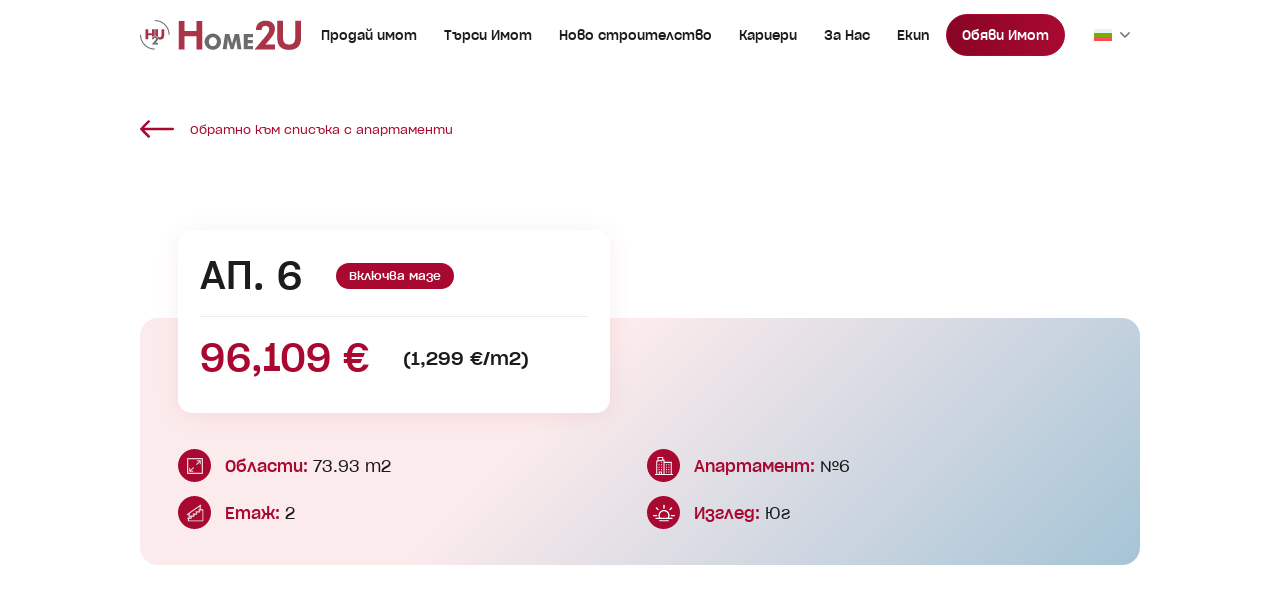

--- FILE ---
content_type: text/html; charset=UTF-8
request_url: https://home2u.bg/property/%D0%B0%D0%BF-6-94/
body_size: 30890
content:
<!DOCTYPE html>
<html lang="bg-BG">
<head> <script type="text/javascript">
/* <![CDATA[ */
var gform;gform||(document.addEventListener("gform_main_scripts_loaded",function(){gform.scriptsLoaded=!0}),document.addEventListener("gform/theme/scripts_loaded",function(){gform.themeScriptsLoaded=!0}),window.addEventListener("DOMContentLoaded",function(){gform.domLoaded=!0}),gform={domLoaded:!1,scriptsLoaded:!1,themeScriptsLoaded:!1,isFormEditor:()=>"function"==typeof InitializeEditor,callIfLoaded:function(o){return!(!gform.domLoaded||!gform.scriptsLoaded||!gform.themeScriptsLoaded&&!gform.isFormEditor()||(gform.isFormEditor()&&console.warn("The use of gform.initializeOnLoaded() is deprecated in the form editor context and will be removed in Gravity Forms 3.1."),o(),0))},initializeOnLoaded:function(o){gform.callIfLoaded(o)||(document.addEventListener("gform_main_scripts_loaded",()=>{gform.scriptsLoaded=!0,gform.callIfLoaded(o)}),document.addEventListener("gform/theme/scripts_loaded",()=>{gform.themeScriptsLoaded=!0,gform.callIfLoaded(o)}),window.addEventListener("DOMContentLoaded",()=>{gform.domLoaded=!0,gform.callIfLoaded(o)}))},hooks:{action:{},filter:{}},addAction:function(o,r,e,t){gform.addHook("action",o,r,e,t)},addFilter:function(o,r,e,t){gform.addHook("filter",o,r,e,t)},doAction:function(o){gform.doHook("action",o,arguments)},applyFilters:function(o){return gform.doHook("filter",o,arguments)},removeAction:function(o,r){gform.removeHook("action",o,r)},removeFilter:function(o,r,e){gform.removeHook("filter",o,r,e)},addHook:function(o,r,e,t,n){null==gform.hooks[o][r]&&(gform.hooks[o][r]=[]);var d=gform.hooks[o][r];null==n&&(n=r+"_"+d.length),gform.hooks[o][r].push({tag:n,callable:e,priority:t=null==t?10:t})},doHook:function(r,o,e){var t;if(e=Array.prototype.slice.call(e,1),null!=gform.hooks[r][o]&&((o=gform.hooks[r][o]).sort(function(o,r){return o.priority-r.priority}),o.forEach(function(o){"function"!=typeof(t=o.callable)&&(t=window[t]),"action"==r?t.apply(null,e):e[0]=t.apply(null,e)})),"filter"==r)return e[0]},removeHook:function(o,r,t,n){var e;null!=gform.hooks[o][r]&&(e=(e=gform.hooks[o][r]).filter(function(o,r,e){return!!(null!=n&&n!=o.tag||null!=t&&t!=o.priority)}),gform.hooks[o][r]=e)}});
/* ]]> */
</script>
<meta http-equiv="Content-Type" content="text/html; charset=UTF-8" /><script>if(navigator.userAgent.match(/MSIE|Internet Explorer/i)||navigator.userAgent.match(/Trident\/7\..*?rv:11/i)){var href=document.location.href;if(!href.match(/[?&]nowprocket/)){if(href.indexOf("?")==-1){if(href.indexOf("#")==-1){document.location.href=href+"?nowprocket=1"}else{document.location.href=href.replace("#","?nowprocket=1#")}}else{if(href.indexOf("#")==-1){document.location.href=href+"&nowprocket=1"}else{document.location.href=href.replace("#","&nowprocket=1#")}}}}</script><script>(()=>{class RocketLazyLoadScripts{constructor(){this.v="2.0.4",this.userEvents=["keydown","keyup","mousedown","mouseup","mousemove","mouseover","mouseout","touchmove","touchstart","touchend","touchcancel","wheel","click","dblclick","input"],this.attributeEvents=["onblur","onclick","oncontextmenu","ondblclick","onfocus","onmousedown","onmouseenter","onmouseleave","onmousemove","onmouseout","onmouseover","onmouseup","onmousewheel","onscroll","onsubmit"]}async t(){this.i(),this.o(),/iP(ad|hone)/.test(navigator.userAgent)&&this.h(),this.u(),this.l(this),this.m(),this.k(this),this.p(this),this._(),await Promise.all([this.R(),this.L()]),this.lastBreath=Date.now(),this.S(this),this.P(),this.D(),this.O(),this.M(),await this.C(this.delayedScripts.normal),await this.C(this.delayedScripts.defer),await this.C(this.delayedScripts.async),await this.T(),await this.F(),await this.j(),await this.A(),window.dispatchEvent(new Event("rocket-allScriptsLoaded")),this.everythingLoaded=!0,this.lastTouchEnd&&await new Promise(t=>setTimeout(t,500-Date.now()+this.lastTouchEnd)),this.I(),this.H(),this.U(),this.W()}i(){this.CSPIssue=sessionStorage.getItem("rocketCSPIssue"),document.addEventListener("securitypolicyviolation",t=>{this.CSPIssue||"script-src-elem"!==t.violatedDirective||"data"!==t.blockedURI||(this.CSPIssue=!0,sessionStorage.setItem("rocketCSPIssue",!0))},{isRocket:!0})}o(){window.addEventListener("pageshow",t=>{this.persisted=t.persisted,this.realWindowLoadedFired=!0},{isRocket:!0}),window.addEventListener("pagehide",()=>{this.onFirstUserAction=null},{isRocket:!0})}h(){let t;function e(e){t=e}window.addEventListener("touchstart",e,{isRocket:!0}),window.addEventListener("touchend",function i(o){o.changedTouches[0]&&t.changedTouches[0]&&Math.abs(o.changedTouches[0].pageX-t.changedTouches[0].pageX)<10&&Math.abs(o.changedTouches[0].pageY-t.changedTouches[0].pageY)<10&&o.timeStamp-t.timeStamp<200&&(window.removeEventListener("touchstart",e,{isRocket:!0}),window.removeEventListener("touchend",i,{isRocket:!0}),"INPUT"===o.target.tagName&&"text"===o.target.type||(o.target.dispatchEvent(new TouchEvent("touchend",{target:o.target,bubbles:!0})),o.target.dispatchEvent(new MouseEvent("mouseover",{target:o.target,bubbles:!0})),o.target.dispatchEvent(new PointerEvent("click",{target:o.target,bubbles:!0,cancelable:!0,detail:1,clientX:o.changedTouches[0].clientX,clientY:o.changedTouches[0].clientY})),event.preventDefault()))},{isRocket:!0})}q(t){this.userActionTriggered||("mousemove"!==t.type||this.firstMousemoveIgnored?"keyup"===t.type||"mouseover"===t.type||"mouseout"===t.type||(this.userActionTriggered=!0,this.onFirstUserAction&&this.onFirstUserAction()):this.firstMousemoveIgnored=!0),"click"===t.type&&t.preventDefault(),t.stopPropagation(),t.stopImmediatePropagation(),"touchstart"===this.lastEvent&&"touchend"===t.type&&(this.lastTouchEnd=Date.now()),"click"===t.type&&(this.lastTouchEnd=0),this.lastEvent=t.type,t.composedPath&&t.composedPath()[0].getRootNode()instanceof ShadowRoot&&(t.rocketTarget=t.composedPath()[0]),this.savedUserEvents.push(t)}u(){this.savedUserEvents=[],this.userEventHandler=this.q.bind(this),this.userEvents.forEach(t=>window.addEventListener(t,this.userEventHandler,{passive:!1,isRocket:!0})),document.addEventListener("visibilitychange",this.userEventHandler,{isRocket:!0})}U(){this.userEvents.forEach(t=>window.removeEventListener(t,this.userEventHandler,{passive:!1,isRocket:!0})),document.removeEventListener("visibilitychange",this.userEventHandler,{isRocket:!0}),this.savedUserEvents.forEach(t=>{(t.rocketTarget||t.target).dispatchEvent(new window[t.constructor.name](t.type,t))})}m(){const t="return false",e=Array.from(this.attributeEvents,t=>"data-rocket-"+t),i="["+this.attributeEvents.join("],[")+"]",o="[data-rocket-"+this.attributeEvents.join("],[data-rocket-")+"]",s=(e,i,o)=>{o&&o!==t&&(e.setAttribute("data-rocket-"+i,o),e["rocket"+i]=new Function("event",o),e.setAttribute(i,t))};new MutationObserver(t=>{for(const n of t)"attributes"===n.type&&(n.attributeName.startsWith("data-rocket-")||this.everythingLoaded?n.attributeName.startsWith("data-rocket-")&&this.everythingLoaded&&this.N(n.target,n.attributeName.substring(12)):s(n.target,n.attributeName,n.target.getAttribute(n.attributeName))),"childList"===n.type&&n.addedNodes.forEach(t=>{if(t.nodeType===Node.ELEMENT_NODE)if(this.everythingLoaded)for(const i of[t,...t.querySelectorAll(o)])for(const t of i.getAttributeNames())e.includes(t)&&this.N(i,t.substring(12));else for(const e of[t,...t.querySelectorAll(i)])for(const t of e.getAttributeNames())this.attributeEvents.includes(t)&&s(e,t,e.getAttribute(t))})}).observe(document,{subtree:!0,childList:!0,attributeFilter:[...this.attributeEvents,...e]})}I(){this.attributeEvents.forEach(t=>{document.querySelectorAll("[data-rocket-"+t+"]").forEach(e=>{this.N(e,t)})})}N(t,e){const i=t.getAttribute("data-rocket-"+e);i&&(t.setAttribute(e,i),t.removeAttribute("data-rocket-"+e))}k(t){Object.defineProperty(HTMLElement.prototype,"onclick",{get(){return this.rocketonclick||null},set(e){this.rocketonclick=e,this.setAttribute(t.everythingLoaded?"onclick":"data-rocket-onclick","this.rocketonclick(event)")}})}S(t){function e(e,i){let o=e[i];e[i]=null,Object.defineProperty(e,i,{get:()=>o,set(s){t.everythingLoaded?o=s:e["rocket"+i]=o=s}})}e(document,"onreadystatechange"),e(window,"onload"),e(window,"onpageshow");try{Object.defineProperty(document,"readyState",{get:()=>t.rocketReadyState,set(e){t.rocketReadyState=e},configurable:!0}),document.readyState="loading"}catch(t){console.log("WPRocket DJE readyState conflict, bypassing")}}l(t){this.originalAddEventListener=EventTarget.prototype.addEventListener,this.originalRemoveEventListener=EventTarget.prototype.removeEventListener,this.savedEventListeners=[],EventTarget.prototype.addEventListener=function(e,i,o){o&&o.isRocket||!t.B(e,this)&&!t.userEvents.includes(e)||t.B(e,this)&&!t.userActionTriggered||e.startsWith("rocket-")||t.everythingLoaded?t.originalAddEventListener.call(this,e,i,o):(t.savedEventListeners.push({target:this,remove:!1,type:e,func:i,options:o}),"mouseenter"!==e&&"mouseleave"!==e||t.originalAddEventListener.call(this,e,t.savedUserEvents.push,o))},EventTarget.prototype.removeEventListener=function(e,i,o){o&&o.isRocket||!t.B(e,this)&&!t.userEvents.includes(e)||t.B(e,this)&&!t.userActionTriggered||e.startsWith("rocket-")||t.everythingLoaded?t.originalRemoveEventListener.call(this,e,i,o):t.savedEventListeners.push({target:this,remove:!0,type:e,func:i,options:o})}}J(t,e){this.savedEventListeners=this.savedEventListeners.filter(i=>{let o=i.type,s=i.target||window;return e!==o||t!==s||(this.B(o,s)&&(i.type="rocket-"+o),this.$(i),!1)})}H(){EventTarget.prototype.addEventListener=this.originalAddEventListener,EventTarget.prototype.removeEventListener=this.originalRemoveEventListener,this.savedEventListeners.forEach(t=>this.$(t))}$(t){t.remove?this.originalRemoveEventListener.call(t.target,t.type,t.func,t.options):this.originalAddEventListener.call(t.target,t.type,t.func,t.options)}p(t){let e;function i(e){return t.everythingLoaded?e:e.split(" ").map(t=>"load"===t||t.startsWith("load.")?"rocket-jquery-load":t).join(" ")}function o(o){function s(e){const s=o.fn[e];o.fn[e]=o.fn.init.prototype[e]=function(){return this[0]===window&&t.userActionTriggered&&("string"==typeof arguments[0]||arguments[0]instanceof String?arguments[0]=i(arguments[0]):"object"==typeof arguments[0]&&Object.keys(arguments[0]).forEach(t=>{const e=arguments[0][t];delete arguments[0][t],arguments[0][i(t)]=e})),s.apply(this,arguments),this}}if(o&&o.fn&&!t.allJQueries.includes(o)){const e={DOMContentLoaded:[],"rocket-DOMContentLoaded":[]};for(const t in e)document.addEventListener(t,()=>{e[t].forEach(t=>t())},{isRocket:!0});o.fn.ready=o.fn.init.prototype.ready=function(i){function s(){parseInt(o.fn.jquery)>2?setTimeout(()=>i.bind(document)(o)):i.bind(document)(o)}return"function"==typeof i&&(t.realDomReadyFired?!t.userActionTriggered||t.fauxDomReadyFired?s():e["rocket-DOMContentLoaded"].push(s):e.DOMContentLoaded.push(s)),o([])},s("on"),s("one"),s("off"),t.allJQueries.push(o)}e=o}t.allJQueries=[],o(window.jQuery),Object.defineProperty(window,"jQuery",{get:()=>e,set(t){o(t)}})}P(){const t=new Map;document.write=document.writeln=function(e){const i=document.currentScript,o=document.createRange(),s=i.parentElement;let n=t.get(i);void 0===n&&(n=i.nextSibling,t.set(i,n));const c=document.createDocumentFragment();o.setStart(c,0),c.appendChild(o.createContextualFragment(e)),s.insertBefore(c,n)}}async R(){return new Promise(t=>{this.userActionTriggered?t():this.onFirstUserAction=t})}async L(){return new Promise(t=>{document.addEventListener("DOMContentLoaded",()=>{this.realDomReadyFired=!0,t()},{isRocket:!0})})}async j(){return this.realWindowLoadedFired?Promise.resolve():new Promise(t=>{window.addEventListener("load",t,{isRocket:!0})})}M(){this.pendingScripts=[];this.scriptsMutationObserver=new MutationObserver(t=>{for(const e of t)e.addedNodes.forEach(t=>{"SCRIPT"!==t.tagName||t.noModule||t.isWPRocket||this.pendingScripts.push({script:t,promise:new Promise(e=>{const i=()=>{const i=this.pendingScripts.findIndex(e=>e.script===t);i>=0&&this.pendingScripts.splice(i,1),e()};t.addEventListener("load",i,{isRocket:!0}),t.addEventListener("error",i,{isRocket:!0}),setTimeout(i,1e3)})})})}),this.scriptsMutationObserver.observe(document,{childList:!0,subtree:!0})}async F(){await this.X(),this.pendingScripts.length?(await this.pendingScripts[0].promise,await this.F()):this.scriptsMutationObserver.disconnect()}D(){this.delayedScripts={normal:[],async:[],defer:[]},document.querySelectorAll("script[type$=rocketlazyloadscript]").forEach(t=>{t.hasAttribute("data-rocket-src")?t.hasAttribute("async")&&!1!==t.async?this.delayedScripts.async.push(t):t.hasAttribute("defer")&&!1!==t.defer||"module"===t.getAttribute("data-rocket-type")?this.delayedScripts.defer.push(t):this.delayedScripts.normal.push(t):this.delayedScripts.normal.push(t)})}async _(){await this.L();let t=[];document.querySelectorAll("script[type$=rocketlazyloadscript][data-rocket-src]").forEach(e=>{let i=e.getAttribute("data-rocket-src");if(i&&!i.startsWith("data:")){i.startsWith("//")&&(i=location.protocol+i);try{const o=new URL(i).origin;o!==location.origin&&t.push({src:o,crossOrigin:e.crossOrigin||"module"===e.getAttribute("data-rocket-type")})}catch(t){}}}),t=[...new Map(t.map(t=>[JSON.stringify(t),t])).values()],this.Y(t,"preconnect")}async G(t){if(await this.K(),!0!==t.noModule||!("noModule"in HTMLScriptElement.prototype))return new Promise(e=>{let i;function o(){(i||t).setAttribute("data-rocket-status","executed"),e()}try{if(navigator.userAgent.includes("Firefox/")||""===navigator.vendor||this.CSPIssue)i=document.createElement("script"),[...t.attributes].forEach(t=>{let e=t.nodeName;"type"!==e&&("data-rocket-type"===e&&(e="type"),"data-rocket-src"===e&&(e="src"),i.setAttribute(e,t.nodeValue))}),t.text&&(i.text=t.text),t.nonce&&(i.nonce=t.nonce),i.hasAttribute("src")?(i.addEventListener("load",o,{isRocket:!0}),i.addEventListener("error",()=>{i.setAttribute("data-rocket-status","failed-network"),e()},{isRocket:!0}),setTimeout(()=>{i.isConnected||e()},1)):(i.text=t.text,o()),i.isWPRocket=!0,t.parentNode.replaceChild(i,t);else{const i=t.getAttribute("data-rocket-type"),s=t.getAttribute("data-rocket-src");i?(t.type=i,t.removeAttribute("data-rocket-type")):t.removeAttribute("type"),t.addEventListener("load",o,{isRocket:!0}),t.addEventListener("error",i=>{this.CSPIssue&&i.target.src.startsWith("data:")?(console.log("WPRocket: CSP fallback activated"),t.removeAttribute("src"),this.G(t).then(e)):(t.setAttribute("data-rocket-status","failed-network"),e())},{isRocket:!0}),s?(t.fetchPriority="high",t.removeAttribute("data-rocket-src"),t.src=s):t.src="data:text/javascript;base64,"+window.btoa(unescape(encodeURIComponent(t.text)))}}catch(i){t.setAttribute("data-rocket-status","failed-transform"),e()}});t.setAttribute("data-rocket-status","skipped")}async C(t){const e=t.shift();return e?(e.isConnected&&await this.G(e),this.C(t)):Promise.resolve()}O(){this.Y([...this.delayedScripts.normal,...this.delayedScripts.defer,...this.delayedScripts.async],"preload")}Y(t,e){this.trash=this.trash||[];let i=!0;var o=document.createDocumentFragment();t.forEach(t=>{const s=t.getAttribute&&t.getAttribute("data-rocket-src")||t.src;if(s&&!s.startsWith("data:")){const n=document.createElement("link");n.href=s,n.rel=e,"preconnect"!==e&&(n.as="script",n.fetchPriority=i?"high":"low"),t.getAttribute&&"module"===t.getAttribute("data-rocket-type")&&(n.crossOrigin=!0),t.crossOrigin&&(n.crossOrigin=t.crossOrigin),t.integrity&&(n.integrity=t.integrity),t.nonce&&(n.nonce=t.nonce),o.appendChild(n),this.trash.push(n),i=!1}}),document.head.appendChild(o)}W(){this.trash.forEach(t=>t.remove())}async T(){try{document.readyState="interactive"}catch(t){}this.fauxDomReadyFired=!0;try{await this.K(),this.J(document,"readystatechange"),document.dispatchEvent(new Event("rocket-readystatechange")),await this.K(),document.rocketonreadystatechange&&document.rocketonreadystatechange(),await this.K(),this.J(document,"DOMContentLoaded"),document.dispatchEvent(new Event("rocket-DOMContentLoaded")),await this.K(),this.J(window,"DOMContentLoaded"),window.dispatchEvent(new Event("rocket-DOMContentLoaded"))}catch(t){console.error(t)}}async A(){try{document.readyState="complete"}catch(t){}try{await this.K(),this.J(document,"readystatechange"),document.dispatchEvent(new Event("rocket-readystatechange")),await this.K(),document.rocketonreadystatechange&&document.rocketonreadystatechange(),await this.K(),this.J(window,"load"),window.dispatchEvent(new Event("rocket-load")),await this.K(),window.rocketonload&&window.rocketonload(),await this.K(),this.allJQueries.forEach(t=>t(window).trigger("rocket-jquery-load")),await this.K(),this.J(window,"pageshow");const t=new Event("rocket-pageshow");t.persisted=this.persisted,window.dispatchEvent(t),await this.K(),window.rocketonpageshow&&window.rocketonpageshow({persisted:this.persisted})}catch(t){console.error(t)}}async K(){Date.now()-this.lastBreath>45&&(await this.X(),this.lastBreath=Date.now())}async X(){return document.hidden?new Promise(t=>setTimeout(t)):new Promise(t=>requestAnimationFrame(t))}B(t,e){return e===document&&"readystatechange"===t||(e===document&&"DOMContentLoaded"===t||(e===window&&"DOMContentLoaded"===t||(e===window&&"load"===t||e===window&&"pageshow"===t)))}static run(){(new RocketLazyLoadScripts).t()}}RocketLazyLoadScripts.run()})();</script>
	
	<meta name="viewport" content="width=device-width, initial-scale=1.0, user-scalable=0">

	<!-- Facebook -->
	<link rel="preconnect" href="https://www.facebook.com">
	<link rel="preconnect" href="https://connect.facebook.net">

	<!-- TikTok -->
	<link rel="preconnect" href="https://analytics.tiktok.com">

	<!-- Google -->
	<link rel="preconnect" href="https://www.google.bg">
	<link rel="preconnect" href="https://www.google.com">

	<!-- Google Ads -->
	<link rel="preconnect" href="https://googleads.g.doubleclick.net">

	<!-- Google Analytics -->
	<link rel="preconnect" href="https://www.google-analytics.com">

	<link rel="profile" href="http://gmpg.org/xfn/11" />
	<link rel="pingback" href="https://home2u.bg/xmlrpc.php" />
	<link data-minify="1" rel="stylesheet" media="print" onload="this.media='all'" href="https://home2u.bg/wp-content/cache/min/1/maplibre-gl@1.15.2/dist/maplibre-gl.css?ver=1769000174">
	<!-- <link rel="stylesheet" media="print" onload="this.media='all'" href="https://cdnjs.cloudflare.com/ajax/libs/aos/2.3.4/aos.css" integrity="sha512-1cK78a1o+ht2JcaW6g8OXYwqpev9+6GqOkz9xmBN9iUUhIndKtxwILGWYOSibOKjLsEdjyjZvYDq/cZwNeak0w==" crossorigin="anonymous" referrerpolicy="no-referrer" /> -->
	<link data-minify="1" rel="stylesheet" media="print" onload="this.media='all'" href="https://home2u.bg/wp-content/cache/min/1/ajax/libs/magnific-popup.js/1.2.0/magnific-popup.min.css?ver=1769000174" crossorigin="anonymous" referrerpolicy="no-referrer" />
	<link data-minify="1" rel="stylesheet" media="print" onload="this.media='all'" href="https://home2u.bg/wp-content/cache/min/1/npm/simple-scrollbar@0.4.0/simple-scrollbar.min.css?ver=1769000175">
	<link data-minify="1" rel="stylesheet" media="print" onload="this.media='all'" href="https://home2u.bg/wp-content/cache/min/1/ajax/libs/tiny-slider/2.9.4/tiny-slider.min.css?ver=1769000175" crossorigin="anonymous" referrerpolicy="no-referrer" />
	</script>
<script type="rocketlazyloadscript">
    (function(i,s,o,g,r,a,m){i['GoogleAnalyticsObject']=r;i[r]=i[r]||function(){
    (i[r].q=i[r].q||[]).push(arguments)},i[r].l=1*new Date();a=s.createElement(o),
    m=s.getElementsByTagName(o)[0];a.async=1;a.src=g;m.parentNode.insertBefore(a,m)
    })(window,document,'script','https://www.google-analytics.com/analytics.js','ga');

    ga('create', 'UA-48141081-1', 'auto');
    ga('send', 'pageview');

</script>

<!-- Facebook Pixel Code -->
<script type="rocketlazyloadscript">
!function(f,b,e,v,n,t,s){if(f.fbq)return;n=f.fbq=function(){n.callMethod?
n.callMethod.apply(n,arguments):n.queue.push(arguments)};if(!f._fbq)f._fbq=n;
n.push=n;n.loaded=!0;n.version='2.0';n.queue=[];t=b.createElement(e);t.async=!0;
t.src=v;s=b.getElementsByTagName(e)[0];s.parentNode.insertBefore(t,s)}(window,
document,'script','https://connect.facebook.net/en_US/fbevents.js');
fbq('init', '1719645764944562'); // Insert your pixel ID here.
fbq('track', 'PageView');
</script>
<noscript><img height="1" width="1" style="display:none" src="https://www.facebook.com/tr?id=1719645764944562&amp;ev=PageView&amp;noscript=1"/></noscript>
<!-- DO NOT MODIFY -->
<!-- End Facebook Pixel Code -->

<!-- Google Tag Manager -->
<script type="rocketlazyloadscript">(function(w,d,s,l,i){w[l]=w[l]||[];w[l].push({'gtm.start':
new Date().getTime(),event:'gtm.js'});var f=d.getElementsByTagName(s)[0],
j=d.createElement(s),dl=l!='dataLayer'?'&l='+l:'';j.async=true;j.src=
'https://www.googletagmanager.com/gtm.js?id='+i+dl;f.parentNode.insertBefore(j,f);
})(window,document,'script','dataLayer','GTM-P3FGDLW');</script>
<!-- End Google Tag Manager -->


<script type="rocketlazyloadscript" async data-rocket-src="https://www.googletagmanager.com/gtag/js?id=AW-17514664637"></script>
<script type="rocketlazyloadscript">
window.dataLayer = window.dataLayer || [];
function gtag(){dataLayer.push(arguments);}
gtag('js', new Date());
gtag('config', 'AW-17514664637');
</script>
	<!-- This site is optimized with the Yoast SEO plugin v25.5 - https://yoast.com/wordpress/plugins/seo/ -->
	<title>2-стаен, 73.93 m2, Овча Купел, 96,109 €, Home2U, Хоум Ту Ю</title>
	<link rel="canonical" href="https://home2u.bg/property/%d0%b0%d0%bf-6-94/" />
	<meta property="og:locale" content="bg_BG" />
	<meta property="og:type" content="article" />
	<meta property="og:title" content="2-стаен, 73.93 m2, Овча Купел, 96,109 €, Home2U, Хоум Ту Ю" />
	<meta property="og:url" content="https://home2u.bg/property/%d0%b0%d0%bf-6-94/" />
	<meta property="og:site_name" content="Home2u" />
	<meta property="article:modified_time" content="2025-11-14T06:27:52+00:00" />
	<meta property="og:image" content="https://home2u.bg/wp-content/uploads/2025/03/preview-v2.png" />
	<meta property="og:image:width" content="1600" />
	<meta property="og:image:height" content="840" />
	<meta property="og:image:type" content="image/png" />
	<meta name="twitter:card" content="summary_large_image" />
	<script type="application/ld+json" class="yoast-schema-graph">{"@context":"https://schema.org","@graph":[{"@type":"WebPage","@id":"https://home2u.bg/property/%d0%b0%d0%bf-6-94/","url":"https://home2u.bg/property/%d0%b0%d0%bf-6-94/","name":"АП. 6 - Home2u","isPartOf":{"@id":"https://home2u.bg/#website"},"datePublished":"2023-11-26T15:11:36+00:00","dateModified":"2025-11-14T06:27:52+00:00","breadcrumb":{"@id":"https://home2u.bg/property/%d0%b0%d0%bf-6-94/#breadcrumb"},"inLanguage":"bg-BG","potentialAction":[{"@type":"ReadAction","target":["https://home2u.bg/property/%d0%b0%d0%bf-6-94/"]}]},{"@type":"BreadcrumbList","@id":"https://home2u.bg/property/%d0%b0%d0%bf-6-94/#breadcrumb","itemListElement":[{"@type":"ListItem","position":1,"name":"Home","item":"https://home2u.bg/"},{"@type":"ListItem","position":2,"name":"АП. 6"}]},{"@type":"WebSite","@id":"https://home2u.bg/#website","url":"https://home2u.bg/","name":"Home2u","description":"","publisher":{"@id":"https://home2u.bg/#organization"},"potentialAction":[{"@type":"SearchAction","target":{"@type":"EntryPoint","urlTemplate":"https://home2u.bg/?s={search_term_string}"},"query-input":{"@type":"PropertyValueSpecification","valueRequired":true,"valueName":"search_term_string"}}],"inLanguage":"bg-BG"},{"@type":"Organization","@id":"https://home2u.bg/#organization","name":"home2u","url":"https://home2u.bg/","logo":{"@type":"ImageObject","inLanguage":"bg-BG","@id":"https://home2u.bg/#/schema/logo/image/","url":"https://home2u.bg/wp-content/uploads/2025/02/logo.svg","contentUrl":"https://home2u.bg/wp-content/uploads/2025/02/logo.svg","caption":"home2u"},"image":{"@id":"https://home2u.bg/#/schema/logo/image/"}}]}</script>
	<!-- / Yoast SEO plugin. -->


<link rel='dns-prefetch' href='//unpkg.com' />

<link rel="alternate" type="application/rss+xml" title="Home2u &raquo; Поток" href="https://home2u.bg/feed/" />
<link rel="alternate" type="application/rss+xml" title="Home2u &raquo; поток за коментари" href="https://home2u.bg/comments/feed/" />
<link rel="alternate" title="oEmbed (JSON)" type="application/json+oembed" href="https://home2u.bg/wp-json/oembed/1.0/embed?url=https%3A%2F%2Fhome2u.bg%2Fproperty%2F%25d0%25b0%25d0%25bf-6-94%2F" />
<link rel="alternate" title="oEmbed (XML)" type="text/xml+oembed" href="https://home2u.bg/wp-json/oembed/1.0/embed?url=https%3A%2F%2Fhome2u.bg%2Fproperty%2F%25d0%25b0%25d0%25bf-6-94%2F&#038;format=xml" />
<link rel="shortcut icon" href="https://home2u.bg/wp-content/themes/home2u-v2/dist/images/favicon.ico?ver=1746025593" />
<style id='wp-img-auto-sizes-contain-inline-css' type='text/css'>
img:is([sizes=auto i],[sizes^="auto," i]){contain-intrinsic-size:3000px 1500px}
/*# sourceURL=wp-img-auto-sizes-contain-inline-css */
</style>
<style id='wp-emoji-styles-inline-css' type='text/css'>

	img.wp-smiley, img.emoji {
		display: inline !important;
		border: none !important;
		box-shadow: none !important;
		height: 1em !important;
		width: 1em !important;
		margin: 0 0.07em !important;
		vertical-align: -0.1em !important;
		background: none !important;
		padding: 0 !important;
	}
/*# sourceURL=wp-emoji-styles-inline-css */
</style>
<link rel='stylesheet' id='wp-block-library-css' href='https://home2u.bg/wp-includes/css/dist/block-library/style.min.css?ver=6.9' type='text/css' media='all' />
<style id='global-styles-inline-css' type='text/css'>
:root{--wp--preset--aspect-ratio--square: 1;--wp--preset--aspect-ratio--4-3: 4/3;--wp--preset--aspect-ratio--3-4: 3/4;--wp--preset--aspect-ratio--3-2: 3/2;--wp--preset--aspect-ratio--2-3: 2/3;--wp--preset--aspect-ratio--16-9: 16/9;--wp--preset--aspect-ratio--9-16: 9/16;--wp--preset--color--black: #000000;--wp--preset--color--cyan-bluish-gray: #abb8c3;--wp--preset--color--white: #ffffff;--wp--preset--color--pale-pink: #f78da7;--wp--preset--color--vivid-red: #cf2e2e;--wp--preset--color--luminous-vivid-orange: #ff6900;--wp--preset--color--luminous-vivid-amber: #fcb900;--wp--preset--color--light-green-cyan: #7bdcb5;--wp--preset--color--vivid-green-cyan: #00d084;--wp--preset--color--pale-cyan-blue: #8ed1fc;--wp--preset--color--vivid-cyan-blue: #0693e3;--wp--preset--color--vivid-purple: #9b51e0;--wp--preset--gradient--vivid-cyan-blue-to-vivid-purple: linear-gradient(135deg,rgb(6,147,227) 0%,rgb(155,81,224) 100%);--wp--preset--gradient--light-green-cyan-to-vivid-green-cyan: linear-gradient(135deg,rgb(122,220,180) 0%,rgb(0,208,130) 100%);--wp--preset--gradient--luminous-vivid-amber-to-luminous-vivid-orange: linear-gradient(135deg,rgb(252,185,0) 0%,rgb(255,105,0) 100%);--wp--preset--gradient--luminous-vivid-orange-to-vivid-red: linear-gradient(135deg,rgb(255,105,0) 0%,rgb(207,46,46) 100%);--wp--preset--gradient--very-light-gray-to-cyan-bluish-gray: linear-gradient(135deg,rgb(238,238,238) 0%,rgb(169,184,195) 100%);--wp--preset--gradient--cool-to-warm-spectrum: linear-gradient(135deg,rgb(74,234,220) 0%,rgb(151,120,209) 20%,rgb(207,42,186) 40%,rgb(238,44,130) 60%,rgb(251,105,98) 80%,rgb(254,248,76) 100%);--wp--preset--gradient--blush-light-purple: linear-gradient(135deg,rgb(255,206,236) 0%,rgb(152,150,240) 100%);--wp--preset--gradient--blush-bordeaux: linear-gradient(135deg,rgb(254,205,165) 0%,rgb(254,45,45) 50%,rgb(107,0,62) 100%);--wp--preset--gradient--luminous-dusk: linear-gradient(135deg,rgb(255,203,112) 0%,rgb(199,81,192) 50%,rgb(65,88,208) 100%);--wp--preset--gradient--pale-ocean: linear-gradient(135deg,rgb(255,245,203) 0%,rgb(182,227,212) 50%,rgb(51,167,181) 100%);--wp--preset--gradient--electric-grass: linear-gradient(135deg,rgb(202,248,128) 0%,rgb(113,206,126) 100%);--wp--preset--gradient--midnight: linear-gradient(135deg,rgb(2,3,129) 0%,rgb(40,116,252) 100%);--wp--preset--font-size--small: 13px;--wp--preset--font-size--medium: 20px;--wp--preset--font-size--large: 36px;--wp--preset--font-size--x-large: 42px;--wp--preset--spacing--20: 0.44rem;--wp--preset--spacing--30: 0.67rem;--wp--preset--spacing--40: 1rem;--wp--preset--spacing--50: 1.5rem;--wp--preset--spacing--60: 2.25rem;--wp--preset--spacing--70: 3.38rem;--wp--preset--spacing--80: 5.06rem;--wp--preset--shadow--natural: 6px 6px 9px rgba(0, 0, 0, 0.2);--wp--preset--shadow--deep: 12px 12px 50px rgba(0, 0, 0, 0.4);--wp--preset--shadow--sharp: 6px 6px 0px rgba(0, 0, 0, 0.2);--wp--preset--shadow--outlined: 6px 6px 0px -3px rgb(255, 255, 255), 6px 6px rgb(0, 0, 0);--wp--preset--shadow--crisp: 6px 6px 0px rgb(0, 0, 0);}:where(.is-layout-flex){gap: 0.5em;}:where(.is-layout-grid){gap: 0.5em;}body .is-layout-flex{display: flex;}.is-layout-flex{flex-wrap: wrap;align-items: center;}.is-layout-flex > :is(*, div){margin: 0;}body .is-layout-grid{display: grid;}.is-layout-grid > :is(*, div){margin: 0;}:where(.wp-block-columns.is-layout-flex){gap: 2em;}:where(.wp-block-columns.is-layout-grid){gap: 2em;}:where(.wp-block-post-template.is-layout-flex){gap: 1.25em;}:where(.wp-block-post-template.is-layout-grid){gap: 1.25em;}.has-black-color{color: var(--wp--preset--color--black) !important;}.has-cyan-bluish-gray-color{color: var(--wp--preset--color--cyan-bluish-gray) !important;}.has-white-color{color: var(--wp--preset--color--white) !important;}.has-pale-pink-color{color: var(--wp--preset--color--pale-pink) !important;}.has-vivid-red-color{color: var(--wp--preset--color--vivid-red) !important;}.has-luminous-vivid-orange-color{color: var(--wp--preset--color--luminous-vivid-orange) !important;}.has-luminous-vivid-amber-color{color: var(--wp--preset--color--luminous-vivid-amber) !important;}.has-light-green-cyan-color{color: var(--wp--preset--color--light-green-cyan) !important;}.has-vivid-green-cyan-color{color: var(--wp--preset--color--vivid-green-cyan) !important;}.has-pale-cyan-blue-color{color: var(--wp--preset--color--pale-cyan-blue) !important;}.has-vivid-cyan-blue-color{color: var(--wp--preset--color--vivid-cyan-blue) !important;}.has-vivid-purple-color{color: var(--wp--preset--color--vivid-purple) !important;}.has-black-background-color{background-color: var(--wp--preset--color--black) !important;}.has-cyan-bluish-gray-background-color{background-color: var(--wp--preset--color--cyan-bluish-gray) !important;}.has-white-background-color{background-color: var(--wp--preset--color--white) !important;}.has-pale-pink-background-color{background-color: var(--wp--preset--color--pale-pink) !important;}.has-vivid-red-background-color{background-color: var(--wp--preset--color--vivid-red) !important;}.has-luminous-vivid-orange-background-color{background-color: var(--wp--preset--color--luminous-vivid-orange) !important;}.has-luminous-vivid-amber-background-color{background-color: var(--wp--preset--color--luminous-vivid-amber) !important;}.has-light-green-cyan-background-color{background-color: var(--wp--preset--color--light-green-cyan) !important;}.has-vivid-green-cyan-background-color{background-color: var(--wp--preset--color--vivid-green-cyan) !important;}.has-pale-cyan-blue-background-color{background-color: var(--wp--preset--color--pale-cyan-blue) !important;}.has-vivid-cyan-blue-background-color{background-color: var(--wp--preset--color--vivid-cyan-blue) !important;}.has-vivid-purple-background-color{background-color: var(--wp--preset--color--vivid-purple) !important;}.has-black-border-color{border-color: var(--wp--preset--color--black) !important;}.has-cyan-bluish-gray-border-color{border-color: var(--wp--preset--color--cyan-bluish-gray) !important;}.has-white-border-color{border-color: var(--wp--preset--color--white) !important;}.has-pale-pink-border-color{border-color: var(--wp--preset--color--pale-pink) !important;}.has-vivid-red-border-color{border-color: var(--wp--preset--color--vivid-red) !important;}.has-luminous-vivid-orange-border-color{border-color: var(--wp--preset--color--luminous-vivid-orange) !important;}.has-luminous-vivid-amber-border-color{border-color: var(--wp--preset--color--luminous-vivid-amber) !important;}.has-light-green-cyan-border-color{border-color: var(--wp--preset--color--light-green-cyan) !important;}.has-vivid-green-cyan-border-color{border-color: var(--wp--preset--color--vivid-green-cyan) !important;}.has-pale-cyan-blue-border-color{border-color: var(--wp--preset--color--pale-cyan-blue) !important;}.has-vivid-cyan-blue-border-color{border-color: var(--wp--preset--color--vivid-cyan-blue) !important;}.has-vivid-purple-border-color{border-color: var(--wp--preset--color--vivid-purple) !important;}.has-vivid-cyan-blue-to-vivid-purple-gradient-background{background: var(--wp--preset--gradient--vivid-cyan-blue-to-vivid-purple) !important;}.has-light-green-cyan-to-vivid-green-cyan-gradient-background{background: var(--wp--preset--gradient--light-green-cyan-to-vivid-green-cyan) !important;}.has-luminous-vivid-amber-to-luminous-vivid-orange-gradient-background{background: var(--wp--preset--gradient--luminous-vivid-amber-to-luminous-vivid-orange) !important;}.has-luminous-vivid-orange-to-vivid-red-gradient-background{background: var(--wp--preset--gradient--luminous-vivid-orange-to-vivid-red) !important;}.has-very-light-gray-to-cyan-bluish-gray-gradient-background{background: var(--wp--preset--gradient--very-light-gray-to-cyan-bluish-gray) !important;}.has-cool-to-warm-spectrum-gradient-background{background: var(--wp--preset--gradient--cool-to-warm-spectrum) !important;}.has-blush-light-purple-gradient-background{background: var(--wp--preset--gradient--blush-light-purple) !important;}.has-blush-bordeaux-gradient-background{background: var(--wp--preset--gradient--blush-bordeaux) !important;}.has-luminous-dusk-gradient-background{background: var(--wp--preset--gradient--luminous-dusk) !important;}.has-pale-ocean-gradient-background{background: var(--wp--preset--gradient--pale-ocean) !important;}.has-electric-grass-gradient-background{background: var(--wp--preset--gradient--electric-grass) !important;}.has-midnight-gradient-background{background: var(--wp--preset--gradient--midnight) !important;}.has-small-font-size{font-size: var(--wp--preset--font-size--small) !important;}.has-medium-font-size{font-size: var(--wp--preset--font-size--medium) !important;}.has-large-font-size{font-size: var(--wp--preset--font-size--large) !important;}.has-x-large-font-size{font-size: var(--wp--preset--font-size--x-large) !important;}
/*# sourceURL=global-styles-inline-css */
</style>

<style id='classic-theme-styles-inline-css' type='text/css'>
/*! This file is auto-generated */
.wp-block-button__link{color:#fff;background-color:#32373c;border-radius:9999px;box-shadow:none;text-decoration:none;padding:calc(.667em + 2px) calc(1.333em + 2px);font-size:1.125em}.wp-block-file__button{background:#32373c;color:#fff;text-decoration:none}
/*# sourceURL=/wp-includes/css/classic-themes.min.css */
</style>
<link data-minify="1" rel='stylesheet' id='theme-css-bundle-css' href='https://home2u.bg/wp-content/cache/min/1/wp-content/themes/home2u-v2/dist/css/bundle-c3f7bf8feb.css?ver=1769000174' type='text/css' media='all' />
<link data-minify="1" rel='stylesheet' id='theme-styles-css' href='https://home2u.bg/wp-content/cache/min/1/wp-content/themes/home2u-v2/style.css?ver=1769000174' type='text/css' media='all' />
<script type="text/javascript" id="wpml-cookie-js-extra">
/* <![CDATA[ */
var wpml_cookies = {"wp-wpml_current_language":{"value":"bg","expires":1,"path":"/"}};
var wpml_cookies = {"wp-wpml_current_language":{"value":"bg","expires":1,"path":"/"}};
//# sourceURL=wpml-cookie-js-extra
/* ]]> */
</script>
<script type="rocketlazyloadscript" data-minify="1" data-rocket-type="text/javascript" data-rocket-src="https://home2u.bg/wp-content/cache/min/1/wp-content/plugins/sitepress-multilingual-cms/res/js/cookies/language-cookie.js?ver=1769000175" id="wpml-cookie-js" defer="defer" data-wp-strategy="defer"></script>
<script type="rocketlazyloadscript" data-rocket-type="text/javascript" data-rocket-src="https://home2u.bg/wp-includes/js/jquery/jquery.min.js?ver=3.7.1" id="jquery-core-js" data-rocket-defer defer></script>
<script type="rocketlazyloadscript" data-rocket-type="text/javascript" data-rocket-src="https://home2u.bg/wp-includes/js/jquery/jquery-migrate.min.js?ver=3.4.1" id="jquery-migrate-js" data-rocket-defer defer></script>
<script type="rocketlazyloadscript" data-minify="1" data-rocket-type="text/javascript" defer="defer" data-rocket-src="https://home2u.bg/wp-content/cache/min/1/maplibre-gl@2.0.0-pre.6/dist/maplibre-gl.js?ver=1769000175" id="theme-js-maplibre-gl-js"></script>
<script type="rocketlazyloadscript" data-rocket-type="text/javascript" defer="defer" data-rocket-src="https://home2u.bg/wp-content/themes/home2u-v2/resources/js/vue.min.js?ver=6.9" id="theme-vue-js"></script>
<script data-minify="1" type="text/javascript" defer="defer" src="https://home2u.bg/wp-content/cache/min/1/wp-content/themes/home2u-v2/resources/js/plugins/vimeo-player.js?ver=1769000175" id="vimeo-player-js"></script>
<link rel="https://api.w.org/" href="https://home2u.bg/wp-json/" /><link rel="EditURI" type="application/rsd+xml" title="RSD" href="https://home2u.bg/xmlrpc.php?rsd" />
<meta name="generator" content="WordPress 6.9" />
<link rel='shortlink' href='https://home2u.bg/?p=170066' />
<meta name="generator" content="WPML ver:4.8.6 stt:7,1,45;" />
<meta name="description" content="">
<style type="text/css">.recentcomments a{display:inline !important;padding:0 !important;margin:0 !important;}</style>	<link data-minify="1" rel="stylesheet" href="https://home2u.bg/wp-content/cache/min/1/npm/choices.js/public/assets/styles/choices.min.css?ver=1769000174">
	<script type="rocketlazyloadscript" data-minify="1" data-rocket-src="https://home2u.bg/wp-content/cache/min/1/npm/choices.js/public/assets/scripts/choices.min.js?ver=1769000175" data-rocket-defer defer></script>
<link data-minify="1" rel='stylesheet' id='gform_basic-css' href='https://home2u.bg/wp-content/cache/min/1/wp-content/plugins/gravityforms/assets/css/dist/basic.min.css?ver=1769000174' type='text/css' media='all' />
<link rel='stylesheet' id='gform_theme_components-css' href='https://home2u.bg/wp-content/plugins/gravityforms/assets/css/dist/theme-components.min.css?ver=2.9.26' type='text/css' media='all' />
<link rel='stylesheet' id='gform_theme-css' href='https://home2u.bg/wp-content/plugins/gravityforms/assets/css/dist/theme.min.css?ver=2.9.26' type='text/css' media='all' />
<meta name="generator" content="WP Rocket 3.20.3" data-wpr-features="wpr_delay_js wpr_defer_js wpr_minify_js wpr_minify_css wpr_preload_links wpr_desktop" /></head>
<body class="wp-singular crb_apartment-template-default single single-crb_apartment postid-170066 wp-embed-responsive wp-theme-home2u-v2">
	<!-- Google Tag Manager (noscript) -->
<noscript><iframe src="https://www.googletagmanager.com/ns.html?id=GTM-P3FGDLW"
height="0" width="0" style="display:none;visibility:hidden"></iframe></noscript>
<!-- End Google Tag Manager (noscript) -->
	<a href="#main" class="sr-only">Преминаване към съдържанието</a>

	<div data-rocket-location-hash="46b5ec384d1573651fcf9e2729907712" class="wrapper">
		<div data-rocket-location-hash="0baf0b06d74e3ca0839a24cac05b0913" class="wrapper__inner">
			<header data-rocket-location-hash="b86b84c3efec8c468c4a5edfcd19a80a" class="header js-header header--without-bar">
				

				<div class="header__inner js__inner">
					<div class="shell shell--grid">
						<div class="header__logo">
															<a href="https://home2u.bg/" class="logo image-fit image-fit--contain">
									<img src="https://home2u.bg/wp-content/themes/home2u-v2/resources/images/temp/svg/logo.svg" alt="" />
								</a>
													</div><!-- /.header__logo -->

													<div class="header__nav">
								<nav class="nav nav">
									<ul>
										<li id="menu-item-459619" class="menu-item menu-item-type-post_type menu-item-object-page menu-item-home menu-item-459619"><a href="https://home2u.bg/">Продай имот</a></li>
<li id="menu-item-645731" class="menu-item menu-item-type-post_type menu-item-object-page menu-item-645731"><a href="https://home2u.bg/properties/">Търси Имот</a></li>
<li id="menu-item-180" class="menu-item menu-item-type-post_type menu-item-object-page menu-item-180"><a href="https://home2u.bg/new-construction/">Ново строителство</a></li>
<li id="menu-item-119833" class="menu-item menu-item-type-post_type menu-item-object-page menu-item-119833"><a href="https://home2u.bg/career/">Кариери</a></li>
<li id="menu-item-96857" class="menu-item menu-item-type-post_type menu-item-object-page menu-item-96857"><a href="https://home2u.bg/about-us/">За Нас</a></li>
<li id="menu-item-22143" class="menu-item menu-item-type-post_type menu-item-object-page menu-item-22143"><a href="https://home2u.bg/members/">Екип</a></li>
<li id="menu-item-422891" class="primary menu-item menu-item-type-post_type menu-item-object-page menu-item-422891"><a href="https://home2u.bg/advert-property/">Обяви Имот</a></li>

<li class="menu-item-lang">
	<a href="https://home2u.bg/property/%d0%b0%d0%bf-6-94/" class="js-active-lang">
		<img src="https://home2u.bg/wp-content/plugins/sitepress-multilingual-cms/res/flags/bg.svg" alt="" />
	</a>

			<ul class="sub-menu-lang">
			<li>
				<a href="https://home2u.bg/property/%d0%b0%d0%bf-6-94/">
					<img src="https://home2u.bg/wp-content/plugins/sitepress-multilingual-cms/res/flags/bg.svg" alt="" />
					Български				</a>
			</li>

							<li>
					<a href="https://home2u.bg/en/property/%d0%b0%d0%bf-6-123-2/">
						<img src="https://home2u.bg/wp-content/plugins/sitepress-multilingual-cms/res/flags/en.svg" alt="" />
						Английски						(English)					</a>
				</li>
							<li>
					<a href="https://home2u.bg/ru/property/%d0%b0%d0%bf-6-123-2/">
						<img src="https://home2u.bg/wp-content/plugins/sitepress-multilingual-cms/res/flags/ru.svg" alt="" />
						Руски						(Русский)					</a>
				</li>
					</ul>
	</li>
									</ul>
								</nav><!-- /.nav nav -->
							</div><!-- /.header__nav -->

							<div class="header__menu">
								<ul class="mobile-lang-switcher">
									
<li class="menu-item-lang">
	<a href="https://home2u.bg/property/%d0%b0%d0%bf-6-94/" class="js-active-lang">
		<img src="https://home2u.bg/wp-content/plugins/sitepress-multilingual-cms/res/flags/bg.svg" alt="" />
	</a>

			<ul class="sub-menu-lang">
			<li>
				<a href="https://home2u.bg/property/%d0%b0%d0%bf-6-94/">
					<img src="https://home2u.bg/wp-content/plugins/sitepress-multilingual-cms/res/flags/bg.svg" alt="" />
					Български				</a>
			</li>

							<li>
					<a href="https://home2u.bg/en/property/%d0%b0%d0%bf-6-123-2/">
						<img src="https://home2u.bg/wp-content/plugins/sitepress-multilingual-cms/res/flags/en.svg" alt="" />
						Английски						(English)					</a>
				</li>
							<li>
					<a href="https://home2u.bg/ru/property/%d0%b0%d0%bf-6-123-2/">
						<img src="https://home2u.bg/wp-content/plugins/sitepress-multilingual-cms/res/flags/ru.svg" alt="" />
						Руски						(Русский)					</a>
				</li>
					</ul>
	</li>
								</ul>

								<a href="#" class="btn-menu js-btn-menu">
									<i class="ico-hamburger">
										<span></span>
									</i>
								</a>
							</div><!-- /.header__menu -->
											</div><!-- /.shell -->
				</div><!-- /.header__inner -->
			</header><!-- /.header -->

			<div data-rocket-location-hash="4c0019221d6d94dbf934bc3ed43b23f6" id="main" class="main">

<section class="section-go-back">
	<div class="shell">
		<div class="section__body" data-aos="fade-up">
			<a href="https://home2u.bg/project/%d0%bb%d0%b8%d0%b5%d1%80%d0%b0/#sales" class="btn-link btn-link--type-secondary">
				<i class="ico-arrow ico-arrow--left">
					<svg viewBox="0 0 33.74 17.3">
	<path d="M26,16.93l7.35-7.42a1.16,1.16,0,0,0,.07-1.65l-.07-.08L26,.37A1.3,1.3,0,0,0,24.34.25,1.17,1.17,0,0,0,24,1.88a1.37,1.37,0,0,0,.2.22l5.31,5.31H1.23A1.24,1.24,0,0,0,0,8.65,1.23,1.23,0,0,0,1.24,9.88h28.3L24.22,15.2a1.17,1.17,0,0,0-.1,1.66,1,1,0,0,0,.22.19A1.3,1.3,0,0,0,26,16.93Z" />
</svg>
				</i>

				<span>Обратно към списъка с апартаменти</span>
			</a>
		</div><!-- /.section__body -->
	</div><!-- /.shell -->
</section><!-- /.section-go-back -->

<section class="section-building-free">
	<div class="shell shell--grid">
		
		<div class="section__description" data-aos="fade-left">
			<div class="section__description-head">
				<h1>
					<strong>
						АП. 6					</strong>

											<span>
							Включва мазе						</span>
									</h1>

									<blockquote>
						<h2 class="h1">96,109 €</h2>

													<p>(1,299 €/m2)</p>
						
											</blockquote>
							</div><!-- /.section__description-head -->

							<div class="section__description__body">
					<ul>
																				<li>
								<i class="section__description__body-icon">
									<i class="ico-size">
										<svg viewBox="0 0 16.17 16.2">
    <path d="M15.54.1H.63A.53.53,0,0,0,.1.63V15.57a.53.53,0,0,0,.53.53H15.54a.53.53,0,0,0,.53-.53V.63A.53.53,0,0,0,15.54.1ZM15,15H1.17V1.17H15Z" fill="#a90831" stroke="#a90831" stroke-width="0.2" />
    
    <path d="M9.83,7a.49.49,0,0,0,.38-.16L12.94,4V5.84a.54.54,0,1,0,1.07,0V2.71h0a.73.73,0,0,0-.07-.19h0a.66.66,0,0,0-.12-.17h0l-.05,0a.39.39,0,0,0-.25-.1H10.41a.54.54,0,1,0,0,1.07h1.8L9.45,6.13a.54.54,0,0,0,.08.75A.48.48,0,0,0,9.83,7Z" fill="#a90831" stroke="#a90831" stroke-width="0.2" />
    
    <path d="M2.23,13.68a.75.75,0,0,0,.07.12.1.1,0,0,1,0,0h0a.55.55,0,0,0,.38.16H5.84a.54.54,0,1,0,0-1.07H4l2.81-2.7a.53.53,0,0,0,0-.75.53.53,0,0,0-.74,0L3.26,12.22v-1.8a.54.54,0,0,0-1.07,0h0v3.13A.65.65,0,0,0,2.23,13.68Z" fill="#a90831" stroke="#a90831" stroke-width="0.2" />
</svg>
									</i>
								</i>

								<p><strong>Области:</strong> 73.93 m2</p>							</li>
																				<li>
								<i class="section__description__body-icon">
									<i class="ico-appartment">
										<svg viewBox="0 0 17.99 17.99">
  <path d="M6.05,4.84H7.11v1H6.05Z" />
  
  <path d="M6.05,7.26H7.11V8.31H6.05Z" />
  
  <path d="M10.89,7.26h1V8.31h-1Z" />
  
  <path d="M13.31,7.26h1V8.31h-1Z" />
  
  <path d="M10.89,9.68h1v1.05h-1Z" />
  
  <path d="M13.31,9.68h1v1.05h-1Z" />
  
  <path d="M10.89,12.1h1v1.05h-1Z" />
  
  <path d="M13.31,12.1h1v1.05h-1Z" />
  
  <path d="M10.89,14.52h1v1.06h-1Z" />
  
  <path d="M13.31,14.52h1v1.06h-1Z" />
  
  <path d="M3.63,7.26h1V8.31h-1Z" />
  
  <path d="M6.05,9.68H7.11v1.05H6.05Z" />
  
  <path d="M3.63,9.68h1v1.05h-1Z" />
  
  <path d="M6.05,12.1H7.11v1.05H6.05Z" />
  
  <path d="M3.63,12.1h1v1.05h-1Z" />
  
  <path d="M16.78,16.94V4.84H9.52V2.32l-1.21.2V0H2.42V3.51l-1.21.2V16.94H0v1H18v-1Zm-1.05-11V16.94H9.53v-11ZM3.47,1.05H7.26V2.7l-3.79.63ZM2.26,4.6l6.2-1V16.94H7.1V14.52H3.63v2.42H2.26ZM6.05,16.94H4.68V15.57H6.05Z" />
</svg>
									</i>
								</i>

								<p><strong>Апартамент:</strong> №6</p>							</li>
																				<li>
								<i class="section__description__body-icon">
									<i class="ico-floor">
										<svg viewBox="0 0 17.3 17.28">
	<path id="Path_207" data-name="Path 207" d="M16.79,5.11H14.31V1.19L14.87.8a.36.36,0,0,0,.07-.5.35.35,0,0,0-.48-.08L.3,10.13a.35.35,0,0,0,.39.59h0l1.57-1.1v4H1.21a.36.36,0,0,0,0,.71h.36v2.48a.35.35,0,0,0,.35.35H16.79a.35.35,0,0,0,.35-.35h0V5.46a.35.35,0,0,0-.35-.35ZM3,9.11,13.6,1.68V5.11H12.54a.36.36,0,0,0,0,.71h.35V7.23H9.71a.36.36,0,1,0,0,.71h.35V9.35H6.88a.36.36,0,1,0,0,.71h.35v1.42H4.05a.35.35,0,0,0-.36.35.36.36,0,0,0,.36.35H4.4V13.6H3Zm13.45,7.33H2.27V14.31H4.75A.35.35,0,0,0,5.1,14h0V12.19H7.58a.36.36,0,0,0,.36-.36h0V10.06h2.48a.35.35,0,0,0,.35-.35h0V7.94h2.48a.35.35,0,0,0,.35-.35h0V5.82h2.83Z" />
</svg>
									</i>
								</i>

								<p><strong>Етаж:</strong> 2</p>							</li>
																				<li>
								<i class="section__description__body-icon">
									<i class="ico-sunrise">
										<svg viewBox="0 0 22.33 17.21">
	<path d="M11.16,4.29a.66.66,0,0,0,.66-.66h0v-3A.66.66,0,0,0,11.16,0a.65.65,0,0,0-.65.65v3a.66.66,0,0,0,.65.66Z" />
	
	<path d="M21.67,10.51h-3a.65.65,0,0,0-.65.65.66.66,0,0,0,.65.66h3a.67.67,0,0,0,.66-.66.66.66,0,0,0-.66-.65Z" />
	
	<path d="M4.29,11.16a.66.66,0,0,0-.66-.65h-3a.66.66,0,0,0,0,1.31h3a.66.66,0,0,0,.66-.66Z" />
	
	<path d="M17.27,5.75a.66.66,0,0,0,.46-.19L19.34,4A.65.65,0,0,0,18.41,3L16.8,4.64a.66.66,0,0,0,0,.92.68.68,0,0,0,.47.19Z" />
	
	<path d="M4.6,5.56a.65.65,0,0,0,.92-.92L3.92,3A.65.65,0,0,0,3,4Z" />
	
	<path d="M19.24,13.35H16.37A5.65,5.65,0,1,0,6,13.35H3.09a.65.65,0,1,0,0,1.3H19.24a.65.65,0,1,0,0-1.3ZM6.82,11.16a4.34,4.34,0,1,1,8.09,2.19H7.41a4.32,4.32,0,0,1-.58-2.19Z" />
	
	<path d="M15.27,15.9H7.06a.66.66,0,1,0,0,1.31h8.21a.66.66,0,1,0,0-1.31Z" />
</svg>
									</i>
								</i>

								<p><strong>Изглед:</strong> Юг</p>							</li>
											</ul>
				</div><!-- /.section__description-body -->
			
								</div><!-- /.section__description -->
	</div><!-- /.shell -->
</section><!-- /.section-building-free -->

	<section class="section-popups-inner js-section-popups-inner">
		<div class="section__holder">
			<div class="section__popup section__popup--contact-form js__popup" data-popup-id="%d0%bd%d0%b0%d0%bf%d1%80%d0%b0%d0%b2%d0%b8-%d0%b7%d0%b0%d0%bf%d0%b8%d1%82%d0%b2%d0%b0%d0%bd%d0%b5">
				<div class="section__popup-head">
					<a href="#" class="js__close">
						<i class="ico-x">
							<svg viewBox="0 0 11.97 12.03">
  <path d="M7.85,6l3.72-3.66A1.41,1.41,0,0,0,11.7.55,1.26,1.26,0,0,0,10,.21a1.21,1.21,0,0,0-.24.21L6,4.14,2.26.42A1.26,1.26,0,0,0,.48.31,1.7,1.7,0,0,0,.26.55,1.41,1.41,0,0,0,.4,2.35L4.12,6,.4,9.67a1.4,1.4,0,0,0-.13,1.8A1.26,1.26,0,0,0,2,11.81a1.21,1.21,0,0,0,.24-.21L6,7.88,9.71,11.6a1.26,1.26,0,0,0,1.78.11,1.21,1.21,0,0,0,.21-.24,1.4,1.4,0,0,0-.13-1.8Z" />
</svg>
						</i>
					</a>
				</div><!-- /.section__popup-head -->

				<div class="section__popup-body">
					<div class="form-popup">
						<script type="rocketlazyloadscript" data-rocket-type="text/javascript">
/* <![CDATA[ */

/* ]]> */
</script>

                <div class='gf_browser_chrome gform_wrapper gravity-theme gform-theme--no-framework gform_wrapper gravity-theme gform-theme--no-framework_original_id_12' data-form-theme='gravity-theme' data-form-index='0' id='gform_wrapper_790828255' >
                        <div class='gform_heading'>
                            <h2 class="gform_title">Свържи се с нас!</h2>
							<p class='gform_required_legend'>&quot;<span class="gfield_required gfield_required_asterisk">*</span>&quot; показва задължителните полета</p>
                        </div><form method='post' enctype='multipart/form-data' target='gform_ajax_frame_790828255' id='gform_790828255'  action='/property/%D0%B0%D0%BF-6-94/' data-formid='12' novalidate>
                        <div class='gform-body gform_body'><div id='gform_fields_790828255' class='gform_fields top_label form_sublabel_below description_below validation_below'><fieldset id="field_12_1" class="gfield gfield--type-name gfield--input-type-name gfield_contains_required field_sublabel_hidden_label gfield--no-description field_description_below field_validation_below gfield_visibility_visible gfield--name gfield--large"  data-field-class="gfield--name gfield--large" ><legend class='gfield_label gform-field-label gfield_label_before_complex' >Име<span class="gfield_required"><span class="gfield_required gfield_required_asterisk">*</span></span></legend><div class='ginput_complex ginput_container ginput_container--name no_prefix has_first_name no_middle_name no_last_name no_suffix gf_name_has_1 ginput_container_name gform-grid-row' id='input_790828255_1'>
                            
                            <span id='input_790828255_1_3_container' class='name_first gform-grid-col gform-grid-col--size-auto' >
                                                    <input type='text' name='input_1.3' id='input_790828255_1_3' value='' tabindex='2'  aria-required='true'   placeholder='Име'  />
                                                    <label for='input_790828255_1_3' class='gform-field-label gform-field-label--type-sub hidden_sub_label screen-reader-text'>Първо</label>
                                                </span>
                            
                            
                            
                        </div></fieldset><div id="field_12_3" class="gfield gfield--type-phone gfield--input-type-phone gfield_contains_required field_sublabel_below gfield--no-description field_description_below field_validation_below gfield_visibility_visible gfield--phone gfield--large"  data-field-class="gfield--phone gfield--large" ><label class='gfield_label gform-field-label' for='input_790828255_3'>Телефон<span class="gfield_required"><span class="gfield_required gfield_required_asterisk">*</span></span></label><div class='ginput_container ginput_container_phone'><input name='input_3' id='input_790828255_3' type='tel' value='' class='large' tabindex='6' placeholder='Телефон' aria-required="true" aria-invalid="false"   /></div></div><div id="field_12_4" class="gfield gfield--type-textarea gfield--input-type-textarea field_sublabel_below gfield--no-description field_description_below field_validation_below gfield_visibility_visible gfield--textarea gfield--large"  data-field-class="gfield--textarea gfield--large" ><label class='gfield_label gform-field-label' for='input_790828255_4'>Съобщение</label><div class='ginput_container ginput_container_textarea'><textarea name='input_4' id='input_790828255_4' class='textarea large' tabindex='7'   placeholder='Съобщение'  aria-invalid="false"   rows='10' cols='50'></textarea></div></div><div id="field_12_5" class="gfield gfield--type-hidden gfield--input-type-hidden gfield--width-full gform_hidden field_sublabel_below gfield--no-description field_description_below field_validation_below gfield_visibility_visible gfield--hidden gfield--large"  data-field-class="gfield--hidden gfield--large" ><div class='ginput_container ginput_container_text'><input name='input_5' id='input_790828255_5' type='hidden' class='gform_hidden'  aria-invalid="false" value='https://home2u.bg/property/%D0%B0%D0%BF-6-94/' /></div></div></div></div>
        <div class='gform-footer gform_footer top_label'> <button class='button gform_button ' id='gform_submit_button_790828255'>Изпращане</button> <input type='hidden' name='gform_ajax' value='form_id=12&amp;title=1&amp;description=&amp;tabindex=1&amp;theme=gravity-theme&amp;hash=bd336d7ad94beee35cf6eacc43848842' />
            <input type='hidden' class='gform_hidden' name='gform_submission_method' data-js='gform_submission_method_12' value='iframe' />
            <input type='hidden' class='gform_hidden' name='gform_theme' data-js='gform_theme_12' id='gform_theme_12' value='gravity-theme' />
            <input type='hidden' class='gform_hidden' name='gform_style_settings' data-js='gform_style_settings_12' id='gform_style_settings_12' value='' />
            <input type='hidden' class='gform_hidden' name='is_submit_12' value='1' />
            <input type='hidden' class='gform_hidden' name='gform_submit' value='12' />
            
            <input type='hidden' class='gform_hidden' name='gform_currency' data-currency='USD' value='RwsjnLLYkRizAUbuunLF7MbgLozMTVaOfVDEdzQoBZru0NpwfTy4WSgoVEo0O0m0AxqOi8fl6PBZ4nuHzWMWN26d4ZeSM+4wCZk05k/3D0jatgY=' />
            <input type='hidden' class='gform_hidden' name='gform_unique_id' value='' />
            <input type='hidden' class='gform_hidden' name='state_12' value='WyJbXSIsImM3ZWNlNDNkMmY0OGI5OWQzNjU5OGZhN2ExNjhlODI1Il0=' />
            <input type='hidden' autocomplete='off' class='gform_hidden' name='gform_target_page_number_12' id='gform_target_page_number_12' value='0' />
            <input type='hidden' autocomplete='off' class='gform_hidden' name='gform_source_page_number_12' id='gform_source_page_number_12' value='1' />
            <input type='hidden' name='gform_random_id' value='790828255' /><input type='hidden' name='gform_field_values' value='' />
            
        </div>
                        </form>
                        </div>
		                <iframe style='display:none;width:0px;height:0px;' src='about:blank' name='gform_ajax_frame_790828255' id='gform_ajax_frame_790828255' title='Този iframe съдържа логиката, необходима за работа с Ajax захранвани Gravity Forms.'></iframe>
		                <script type="rocketlazyloadscript" data-rocket-type="text/javascript">window.addEventListener('DOMContentLoaded', function() {
/* <![CDATA[ */
 gform.initializeOnLoaded( function() {gformInitSpinner( 790828255, 'https://home2u.bg/wp-content/plugins/gravityforms/images/spinner.svg', true );jQuery('#gform_ajax_frame_790828255').on('load',function(){var contents = jQuery(this).contents().find('*').html();var is_postback = contents.indexOf('GF_AJAX_POSTBACK') >= 0;if(!is_postback){return;}var form_content = jQuery(this).contents().find('#gform_wrapper_790828255');var is_confirmation = jQuery(this).contents().find('#gform_confirmation_wrapper_790828255').length > 0;var is_redirect = contents.indexOf('gformRedirect(){') >= 0;var is_form = form_content.length > 0 && ! is_redirect && ! is_confirmation;var mt = parseInt(jQuery('html').css('margin-top'), 10) + parseInt(jQuery('body').css('margin-top'), 10) + 100;if(is_form){jQuery('#gform_wrapper_790828255').html(form_content.html());if(form_content.hasClass('gform_validation_error')){jQuery('#gform_wrapper_790828255').addClass('gform_validation_error');} else {jQuery('#gform_wrapper_790828255').removeClass('gform_validation_error');}setTimeout( function() { /* delay the scroll by 50 milliseconds to fix a bug in chrome */  }, 50 );if(window['gformInitDatepicker']) {gformInitDatepicker();}if(window['gformInitPriceFields']) {gformInitPriceFields();}var current_page = jQuery('#gform_source_page_number_12').val();gformInitSpinner( 790828255, 'https://home2u.bg/wp-content/plugins/gravityforms/images/spinner.svg', true );jQuery(document).trigger('gform_page_loaded', [790828255, current_page]);window['gf_submitting_790828255'] = false;}else if(!is_redirect){var confirmation_content = jQuery(this).contents().find('.GF_AJAX_POSTBACK').html();if(!confirmation_content){confirmation_content = contents;}jQuery('#gform_wrapper_790828255').replaceWith(confirmation_content);jQuery(document).trigger('gform_confirmation_loaded', [790828255]);window['gf_submitting_790828255'] = false;wp.a11y.speak(jQuery('#gform_confirmation_message_790828255').text());}else{jQuery('#gform_790828255').append(contents);if(window['gformRedirect']) {gformRedirect();}}jQuery(document).trigger("gform_pre_post_render", [{ formId: "12", currentPage: "current_page", abort: function() { this.preventDefault(); } }]);        if (event && event.defaultPrevented) {                return;        }        const gformWrapperDiv = document.getElementById( "gform_wrapper_12" );        if ( gformWrapperDiv ) {            const visibilitySpan = document.createElement( "span" );            visibilitySpan.id = "gform_visibility_test_12";            gformWrapperDiv.insertAdjacentElement( "afterend", visibilitySpan );        }        const visibilityTestDiv = document.getElementById( "gform_visibility_test_12" );        let postRenderFired = false;        function triggerPostRender() {            if ( postRenderFired ) {                return;            }            postRenderFired = true;            gform.core.triggerPostRenderEvents( 12, current_page );            if ( visibilityTestDiv ) {                visibilityTestDiv.parentNode.removeChild( visibilityTestDiv );            }        }        function debounce( func, wait, immediate ) {            var timeout;            return function() {                var context = this, args = arguments;                var later = function() {                    timeout = null;                    if ( !immediate ) func.apply( context, args );                };                var callNow = immediate && !timeout;                clearTimeout( timeout );                timeout = setTimeout( later, wait );                if ( callNow ) func.apply( context, args );            };        }        const debouncedTriggerPostRender = debounce( function() {            triggerPostRender();        }, 200 );        if ( visibilityTestDiv && visibilityTestDiv.offsetParent === null ) {            const observer = new MutationObserver( ( mutations ) => {                mutations.forEach( ( mutation ) => {                    if ( mutation.type === 'attributes' && visibilityTestDiv.offsetParent !== null ) {                        debouncedTriggerPostRender();                        observer.disconnect();                    }                });            });            observer.observe( document.body, {                attributes: true,                childList: false,                subtree: true,                attributeFilter: [ 'style', 'class' ],            });        } else {            triggerPostRender();        }    } );} ); 
/* ]]> */
});</script>
					</div><!-- /.form-popup -->
				</div><!-- /.section__popup-body -->
			</div><!-- /.section__popup -->
		</div><!-- /.section__holder -->
	</section><!-- /.section-popups -->

<section class="section-callout section-callout--type-tertiary">
			<div class="section__image">
			<span class="image-fit image-fit--top" data-parallax="false" data-position="top" data-move="10">
				<img width="1920" height="1083" src="https://home2u.bg/wp-content/uploads/2021/12/section-callout-1.jpg" class="attachment-crb-fullwidth size-crb-fullwidth" alt="" decoding="async" fetchpriority="high" srcset="https://home2u.bg/wp-content/uploads/2021/12/section-callout-1.jpg 1920w, https://home2u.bg/wp-content/uploads/2021/12/section-callout-1-300x169.jpg 300w, https://home2u.bg/wp-content/uploads/2021/12/section-callout-1-1024x578.jpg 1024w, https://home2u.bg/wp-content/uploads/2021/12/section-callout-1-768x433.jpg 768w, https://home2u.bg/wp-content/uploads/2021/12/section-callout-1-1536x866.jpg 1536w, https://home2u.bg/wp-content/uploads/2021/12/section-callout-1-43x24.jpg 43w, https://home2u.bg/wp-content/uploads/2021/12/section-callout-1-400x226.jpg 400w, https://home2u.bg/wp-content/uploads/2021/12/section-callout-1-350x197.jpg 350w" sizes="(max-width: 1920px) 100vw, 1920px" />			</span>
		</div><!-- /.section__image -->
	
	<div class="section__body" data-aos="fade-up">
		<div class="shell shell--small">
			<div class="block-heading">
									<h2 class="fragment-wave-text fragment-wave-text--center js-wave-text">
						Свържете се с нас					</h2>
				
				<p>Обадете ни се за да уговорим среща, на която да разгледате всички детайли по конкретния имот</p>
			</div><!-- /.block-heading -->

			
							<div class="block-actions">
													<a href="#%d0%bd%d0%b0%d0%bf%d1%80%d0%b0%d0%b2%d0%b8-%d0%b7%d0%b0%d0%bf%d0%b8%d1%82%d0%b2%d0%b0%d0%bd%d0%b5" class="btn btn--size-small js-popup-inner">
									<span>
										Направи запитване									</span>
								</a><!-- /.btn -->
							
													<a href="viber://ca/info?id=554826" class="btn btn--viber btn--size-small">
									<i class="ico-viber">
										<svg xmlns="http://www.w3.org/2000/svg" viewBox="0 0 18.44 20">
  <path d="M16.9,11.21c-.49,4.06-3.38,4.32-3.91,4.5-.23.07-2.34.61-4.99.44l-2.87,3.2v-3.69s-.03,0-.03,0c-3.86-1.1-3.73-5.24-3.69-7.41.04-2.17.44-3.95,1.62-5.14,2.11-1.97,6.47-1.68,6.47-1.68,3.68.02,5.44,1.16,5.85,1.54,1.36,1.2,2.05,4.06,1.54,8.25M16.36,1.95C15.88,1.49,13.92.03,9.57.01,9.57.01,4.45-.3,1.94,2.06.55,3.49.06,5.58.01,8.18c-.05,2.6-.12,7.46,4.44,8.79h0s0,2.02,0,2.02c0,0-.03.82.49.98.63.2,1-.42,1.61-1.09.33-.37.79-.91,1.13-1.32,3.12.27,5.52-.35,5.79-.44.63-.21,4.2-.68,4.78-5.55.6-5.02-.29-8.19-1.89-9.62" />
  <path d="M13.58,11.82s-.59-.5-.87-.72c-.27-.2-.7-.48-.94-.61-.43-.25-.87-.09-1.05.15l-.38.49c-.19.25-.49.21-.57.19-.56-.14-1.15-.49-1.75-1.08-.61-.59-.98-1.22-1.12-1.86v-.04c-.05-.26,0-.39.11-.57l.02-.02c.25-.24.73-.53.79-.8.19-.48-.62-1.48-.73-1.65,0,0-.59-.78-.79-.93-.22-.19-.57-.29-.92-.08h-.02c-1.01.7-1.37,1.09-1.27,1.68l.05.24c.51,1.62,1.5,3.34,2.97,4.88,1.46,1.52,3.03,2.43,4.58,3.06.4.13.82.02,1.25-.35h0c.33-.31.59-.64.78-1h0c.19-.38.13-.74-.15-.98" />
  <path d="M11.16,8.27c-.06,0-.11-.05-.12-.11-.02-.42-.13-.74-.34-.96-.2-.21-.5-.33-.89-.35-.06,0-.11-.06-.11-.13,0-.07.06-.12.12-.11.45.03.8.17,1.05.43.24.26.38.63.4,1.11,0,.07-.05.12-.11.12h0" />
  <path d="M12.31,8.67h0c-.06,0-.11-.06-.11-.12.02-.81-.22-1.49-.7-2.03-.24-.27-.53-.48-.86-.63-.34-.15-.73-.24-1.16-.28-.06,0-.11-.06-.11-.13,0-.07.06-.12.12-.11.93.07,1.66.4,2.18.98.52.58.78,1.32.76,2.19,0,.06-.05.12-.12.12" />
  <path d="M13.49,9.14c-.06,0-.12-.05-.12-.12,0-.71-.11-1.36-.32-1.92-.21-.55-.51-1.04-.92-1.45-.41-.41-.87-.72-1.37-.92-.51-.21-1.07-.31-1.67-.32-.06,0-.12-.05-.12-.12,0-.07.05-.12.12-.12h0c1.27,0,2.35.45,3.2,1.31.43.43.76.95.97,1.54.22.58.33,1.26.33,2,0,.07-.05.12-.12.12h0Z" />
</svg>
									</i>

									<span>
										Пиши на Viber									</span>
								</a><!-- /.btn -->
							
													<a href="tel:359875363333" class="btn btn--type-transparent btn--size-small">
									<i class="ico-phone">
										<svg viewBox="0 0 14.91 14.91">
    <path d="M10.91,9.41,9.83,10.5A11.59,11.59,0,0,1,6.58,8.34,9.63,9.63,0,0,1,4.42,5.09L5.5,4a.76.76,0,0,0,0-1.08h0L2.8.23a.74.74,0,0,0-1,0l0,0C.08,2-1.95,5.21,3.88,11s9,3.8,10.8,2.15a.74.74,0,0,0,0-1l0,0L12,9.42A.77.77,0,0,0,10.91,9.41Z" />
</svg>
									</i>

									<span>
										0875 363 333									</span>
								</a><!-- /.btn -->
							
									</div><!-- /.block-actions -->
					</div><!-- /.shell -->
	</div><!-- /.section__body -->
</section><!-- /.section-callout -->

<section class="section-content-and-form">
	<div class="shell">
		<div class="section-content-and-form__inner">
			<div class="section-content-and-form__content">
				<h2>Над 80% от имотите се продават още преди да бъдат обявени.</h2>
<p>Абонирай се за да не изпускаш най-новите оферти на пазара.</p>
			</div><!-- /.section-content-and-form__content -->

			<div class="section-content-and-form__form">
				<div class="form-main-primary form-main-primary--alt form-main-primary--visible-first-field-only js-form-main-primary">
					<div class="form__body">
						
                <div class='gf_browser_chrome gform_wrapper gravity-theme gform-theme--no-framework gform_wrapper gravity-theme gform-theme--no-framework_original_id_22' data-form-theme='gravity-theme' data-form-index='0' id='gform_wrapper_712074465' ><form method='post' enctype='multipart/form-data' target='gform_ajax_frame_712074465' id='gform_712074465'  action='/property/%D0%B0%D0%BF-6-94/' data-formid='22' novalidate>
                        <div class='gform-body gform_body'><div id='gform_fields_712074465' class='gform_fields top_label form_sublabel_below description_below validation_below'><div id="field_22_6" class="gfield gfield--type-email gfield--width-full gfield_contains_required field_sublabel_below gfield--no-description field_description_below hidden_label field_validation_below gfield_visibility_visible gfield--email gfield--large"  data-field-class="gfield--email gfield--large" ><label class='gfield_label gform-field-label' for='input_712074465_6'>Имейл<span class="gfield_required"><span class="gfield_required gfield_required_text">(Задължителни)</span></span></label><div class='ginput_container ginput_container_email'>
                            <input name='input_6' id='input_712074465_6' type='email' value='' class='large' tabindex='501'  placeholder='E-mail' aria-required="true" aria-invalid="false"  />
                        </div></div><fieldset id="field_22_3" class="gfield gfield--type-name gfield--width-full gfield_contains_required field_sublabel_hidden_label gfield--no-description field_description_below hidden_label field_validation_below gfield_visibility_visible gfield--name gfield--large"  data-field-class="gfield--name gfield--large" ><legend class='gfield_label gform-field-label gfield_label_before_complex' >Name<span class="gfield_required"><span class="gfield_required gfield_required_text">(Задължителни)</span></span></legend><div class='ginput_complex ginput_container ginput_container--name no_prefix has_first_name no_middle_name no_last_name no_suffix gf_name_has_1 ginput_container_name gform-grid-row' id='input_712074465_3'>
                            
                            <span id='input_712074465_3_3_container' class='name_first gform-grid-col gform-grid-col--size-auto' >
                                                    <input type='text' name='input_3.3' id='input_712074465_3_3' value='' tabindex='503'  aria-required='true'   placeholder='Име'  />
                                                    <label for='input_712074465_3_3' class='gform-field-label gform-field-label--type-sub hidden_sub_label screen-reader-text'>Първо</label>
                                                </span>
                            
                            
                            
                        </div></fieldset><div id="field_22_4" class="gfield gfield--type-phone gfield--width-full gfield_contains_required field_sublabel_below gfield--no-description field_description_below hidden_label field_validation_below gfield_visibility_visible gfield--phone gfield--large"  data-field-class="gfield--phone gfield--large" ><label class='gfield_label gform-field-label' for='input_712074465_4'>Phone<span class="gfield_required"><span class="gfield_required gfield_required_text">(Задължителни)</span></span></label><div class='ginput_container ginput_container_phone'><input name='input_4' id='input_712074465_4' type='tel' value='' class='large' tabindex='507' placeholder='Телефон' aria-required="true" aria-invalid="false"   /></div></div><div id="field_22_2" class="gfield gfield--type-select gfield_contains_required field_sublabel_below gfield--no-description field_description_below hidden_label field_validation_below gfield_visibility_visible gfield--select gfield--large"  data-field-class="gfield--select gfield--large" ><label class='gfield_label gform-field-label' for='input_712074465_2'>Untitled<span class="gfield_required"><span class="gfield_required gfield_required_text">(Задължителни)</span></span></label><div class='ginput_container ginput_container_select'><select name='input_2' id='input_712074465_2' class='large gfield_select' tabindex='508'   aria-required="true" aria-invalid="false" ><option value='' selected='selected' class='gf_placeholder'>Избери Град</option><option value='София' >София</option><option value='Варна' >Варна</option><option value='Пловдив' >Пловдив</option><option value='Бургас' >Бургас</option></select></div></div><fieldset id="field_22_5" class="gfield gfield--type-consent gfield--type-choice gfield--width-full gfield_contains_required field_sublabel_below gfield--no-description field_description_below hidden_label field_validation_below gfield_visibility_visible gfield--consent gfield--large"  data-field-class="gfield--consent gfield--large" ><legend class='gfield_label gform-field-label gfield_label_before_complex' >Consent<span class="gfield_required"><span class="gfield_required gfield_required_text">(Задължителни)</span></span></legend><div class='ginput_container ginput_container_consent'><input name='input_5.1' id='input_712074465_5_1' type='checkbox' value='1' tabindex='509'  aria-required="true" aria-invalid="false"   /> <label class="gform-field-label gform-field-label--type-inline gfield_consent_label" for='input_712074465_5_1' >Съгласен съм да предоставя личните си данни на “Хоум ТУ Ю България” АД с цел абонамент за получаване на имотни оферти<span class="gfield_required gfield_required_text">(Задължителни)</span></label><input type='hidden' name='input_5.2' value='Съгласен съм да предоставя личните си данни на “Хоум ТУ Ю България” АД с цел абонамент за получаване на имотни оферти' class='gform_hidden' /><input type='hidden' name='input_5.3' value='13' class='gform_hidden' /></div></fieldset><fieldset id="field_22_7" class="gfield gfield--type-consent gfield--type-choice gfield--width-full gfield_contains_required field_sublabel_below gfield--no-description field_description_below hidden_label field_validation_below gfield_visibility_visible gfield--consent gfield--large"  data-field-class="gfield--consent gfield--large" ><legend class='gfield_label gform-field-label gfield_label_before_complex' >Consent<span class="gfield_required"><span class="gfield_required gfield_required_text">(Задължителни)</span></span></legend><div class='ginput_container ginput_container_consent'><input name='input_7.1' id='input_712074465_7_1' type='checkbox' value='1' tabindex='510'  aria-required="true" aria-invalid="false"   /> <label class="gform-field-label gform-field-label--type-inline gfield_consent_label" for='input_712074465_7_1' >Съгласен съм с правилата за <a href="https://home2u.bg/%d0%b7%d0%b0%d1%89%d0%b8%d1%82%d0%b0-%d0%bd%d0%b0-%d0%bb%d0%b8%d1%87%d0%bd%d0%b8%d1%82%d0%b5-%d0%b4%d0%b0%d0%bd%d0%bd%d0%b8/" target="_blank">защита на личните данни</a><span class="gfield_required gfield_required_text">(Задължителни)</span></label><input type='hidden' name='input_7.2' value='Съгласен съм с правилата за &lt;a href=&quot;https://home2u.bg/%d0%b7%d0%b0%d1%89%d0%b8%d1%82%d0%b0-%d0%bd%d0%b0-%d0%bb%d0%b8%d1%87%d0%bd%d0%b8%d1%82%d0%b5-%d0%b4%d0%b0%d0%bd%d0%bd%d0%b8/&quot; target=&quot;_blank&quot;&gt;защита на личните данни&lt;/a&gt;' class='gform_hidden' /><input type='hidden' name='input_7.3' value='13' class='gform_hidden' /></div></fieldset></div></div>
        <div class='gform-footer gform_footer top_label'> <button class='button gform_button ' id='gform_submit_button_712074465'>Абонирай се</button> <input type='hidden' name='gform_ajax' value='form_id=22&amp;title=&amp;description=&amp;tabindex=501&amp;theme=gravity-theme&amp;hash=8270940c347bb8195b283c99517d2068' />
            <input type='hidden' class='gform_hidden' name='gform_submission_method' data-js='gform_submission_method_22' value='iframe' />
            <input type='hidden' class='gform_hidden' name='gform_theme' data-js='gform_theme_22' id='gform_theme_22' value='gravity-theme' />
            <input type='hidden' class='gform_hidden' name='gform_style_settings' data-js='gform_style_settings_22' id='gform_style_settings_22' value='' />
            <input type='hidden' class='gform_hidden' name='is_submit_22' value='1' />
            <input type='hidden' class='gform_hidden' name='gform_submit' value='22' />
            
            <input type='hidden' class='gform_hidden' name='gform_currency' data-currency='USD' value='J7vIMLcPPq4ftI1Ddp+s1khVfe1OLSTo1QK30bXj+9H29P4x4i+5p9COXs7wMsabd5E6M61bTt1V/2Jw+LWs5F6h/qKFLqBsjNXFCPze+wBZPDs=' />
            <input type='hidden' class='gform_hidden' name='gform_unique_id' value='' />
            <input type='hidden' class='gform_hidden' name='state_22' value='[base64]' />
            <input type='hidden' autocomplete='off' class='gform_hidden' name='gform_target_page_number_22' id='gform_target_page_number_22' value='0' />
            <input type='hidden' autocomplete='off' class='gform_hidden' name='gform_source_page_number_22' id='gform_source_page_number_22' value='1' />
            <input type='hidden' name='gform_random_id' value='712074465' /><input type='hidden' name='gform_field_values' value='' />
            
        </div>
                        </form>
                        </div>
		                <iframe style='display:none;width:0px;height:0px;' src='about:blank' name='gform_ajax_frame_712074465' id='gform_ajax_frame_712074465' title='Този iframe съдържа логиката, необходима за работа с Ajax захранвани Gravity Forms.'></iframe>
		                <script type="rocketlazyloadscript" data-rocket-type="text/javascript">window.addEventListener('DOMContentLoaded', function() {
/* <![CDATA[ */
 gform.initializeOnLoaded( function() {gformInitSpinner( 712074465, 'https://home2u.bg/wp-content/plugins/gravityforms/images/spinner.svg', true );jQuery('#gform_ajax_frame_712074465').on('load',function(){var contents = jQuery(this).contents().find('*').html();var is_postback = contents.indexOf('GF_AJAX_POSTBACK') >= 0;if(!is_postback){return;}var form_content = jQuery(this).contents().find('#gform_wrapper_712074465');var is_confirmation = jQuery(this).contents().find('#gform_confirmation_wrapper_712074465').length > 0;var is_redirect = contents.indexOf('gformRedirect(){') >= 0;var is_form = form_content.length > 0 && ! is_redirect && ! is_confirmation;var mt = parseInt(jQuery('html').css('margin-top'), 10) + parseInt(jQuery('body').css('margin-top'), 10) + 100;if(is_form){jQuery('#gform_wrapper_712074465').html(form_content.html());if(form_content.hasClass('gform_validation_error')){jQuery('#gform_wrapper_712074465').addClass('gform_validation_error');} else {jQuery('#gform_wrapper_712074465').removeClass('gform_validation_error');}setTimeout( function() { /* delay the scroll by 50 milliseconds to fix a bug in chrome */  }, 50 );if(window['gformInitDatepicker']) {gformInitDatepicker();}if(window['gformInitPriceFields']) {gformInitPriceFields();}var current_page = jQuery('#gform_source_page_number_22').val();gformInitSpinner( 712074465, 'https://home2u.bg/wp-content/plugins/gravityforms/images/spinner.svg', true );jQuery(document).trigger('gform_page_loaded', [712074465, current_page]);window['gf_submitting_712074465'] = false;}else if(!is_redirect){var confirmation_content = jQuery(this).contents().find('.GF_AJAX_POSTBACK').html();if(!confirmation_content){confirmation_content = contents;}jQuery('#gform_wrapper_712074465').replaceWith(confirmation_content);jQuery(document).trigger('gform_confirmation_loaded', [712074465]);window['gf_submitting_712074465'] = false;wp.a11y.speak(jQuery('#gform_confirmation_message_712074465').text());}else{jQuery('#gform_712074465').append(contents);if(window['gformRedirect']) {gformRedirect();}}jQuery(document).trigger("gform_pre_post_render", [{ formId: "22", currentPage: "current_page", abort: function() { this.preventDefault(); } }]);        if (event && event.defaultPrevented) {                return;        }        const gformWrapperDiv = document.getElementById( "gform_wrapper_22" );        if ( gformWrapperDiv ) {            const visibilitySpan = document.createElement( "span" );            visibilitySpan.id = "gform_visibility_test_22";            gformWrapperDiv.insertAdjacentElement( "afterend", visibilitySpan );        }        const visibilityTestDiv = document.getElementById( "gform_visibility_test_22" );        let postRenderFired = false;        function triggerPostRender() {            if ( postRenderFired ) {                return;            }            postRenderFired = true;            gform.core.triggerPostRenderEvents( 22, current_page );            if ( visibilityTestDiv ) {                visibilityTestDiv.parentNode.removeChild( visibilityTestDiv );            }        }        function debounce( func, wait, immediate ) {            var timeout;            return function() {                var context = this, args = arguments;                var later = function() {                    timeout = null;                    if ( !immediate ) func.apply( context, args );                };                var callNow = immediate && !timeout;                clearTimeout( timeout );                timeout = setTimeout( later, wait );                if ( callNow ) func.apply( context, args );            };        }        const debouncedTriggerPostRender = debounce( function() {            triggerPostRender();        }, 200 );        if ( visibilityTestDiv && visibilityTestDiv.offsetParent === null ) {            const observer = new MutationObserver( ( mutations ) => {                mutations.forEach( ( mutation ) => {                    if ( mutation.type === 'attributes' && visibilityTestDiv.offsetParent !== null ) {                        debouncedTriggerPostRender();                        observer.disconnect();                    }                });            });            observer.observe( document.body, {                attributes: true,                childList: false,                subtree: true,                attributeFilter: [ 'style', 'class' ],            });        } else {            triggerPostRender();        }    } );} ); 
/* ]]> */
});</script>
					</div><!-- /.form__body -->
				</div><!-- /.form-main-primary -->
			</div><!-- /.section-content-and-form__form -->
		</div><!-- /.section-content-and-form__inner -->
	</div><!-- /.shell -->
</section><!-- /.section-content-and-form -->
			</div><!-- /.main -->

			
	<section data-rocket-location-hash="26faccd2c3bf50c7bd001d0e7433696b" class="section-popups js-section-popups">
		<div class="section__holder">
			<div class="section__popup section__popup--contact-form js__popup" data-popup-id="%d0%b7%d0%b0%d0%bf%d0%b8%d1%82%d0%b2%d0%b0%d0%bd%d0%b5-sticky">
				<div class="section__popup-head">
					<a href="#" class="js__close">
						<i class="ico-x">
							<svg viewBox="0 0 11.97 12.03">
  <path d="M7.85,6l3.72-3.66A1.41,1.41,0,0,0,11.7.55,1.26,1.26,0,0,0,10,.21a1.21,1.21,0,0,0-.24.21L6,4.14,2.26.42A1.26,1.26,0,0,0,.48.31,1.7,1.7,0,0,0,.26.55,1.41,1.41,0,0,0,.4,2.35L4.12,6,.4,9.67a1.4,1.4,0,0,0-.13,1.8A1.26,1.26,0,0,0,2,11.81a1.21,1.21,0,0,0,.24-.21L6,7.88,9.71,11.6a1.26,1.26,0,0,0,1.78.11,1.21,1.21,0,0,0,.21-.24,1.4,1.4,0,0,0-.13-1.8Z" />
</svg>
						</i>
					</a>
				</div><!-- /.section__popup-head -->

				<div class="section__popup-body">
					<div class="form-popup">
						
                <div class='gf_browser_chrome gform_wrapper gravity-theme gform-theme--no-framework gform_wrapper gravity-theme gform-theme--no-framework_original_id_12' data-form-theme='gravity-theme' data-form-index='0' id='gform_wrapper_1669694226' >
                        <div class='gform_heading'>
                            <h2 class="gform_title">Свържи се с нас!</h2>
							<p class='gform_required_legend'>&quot;<span class="gfield_required gfield_required_asterisk">*</span>&quot; показва задължителните полета</p>
                        </div><form method='post' enctype='multipart/form-data' target='gform_ajax_frame_1669694226' id='gform_1669694226'  action='/property/%D0%B0%D0%BF-6-94/' data-formid='12' novalidate>
                        <div class='gform-body gform_body'><div id='gform_fields_1669694226' class='gform_fields top_label form_sublabel_below description_below validation_below'><fieldset id="field_12_1" class="gfield gfield--type-name gfield--input-type-name gfield_contains_required field_sublabel_hidden_label gfield--no-description field_description_below field_validation_below gfield_visibility_visible gfield--name gfield--large"  data-field-class="gfield--name gfield--large" ><legend class='gfield_label gform-field-label gfield_label_before_complex' >Име<span class="gfield_required"><span class="gfield_required gfield_required_asterisk">*</span></span></legend><div class='ginput_complex ginput_container ginput_container--name no_prefix has_first_name no_middle_name no_last_name no_suffix gf_name_has_1 ginput_container_name gform-grid-row' id='input_1669694226_1'>
                            
                            <span id='input_1669694226_1_3_container' class='name_first gform-grid-col gform-grid-col--size-auto' >
                                                    <input type='text' name='input_1.3' id='input_1669694226_1_3' value='' tabindex='1002'  aria-required='true'   placeholder='Име'  />
                                                    <label for='input_1669694226_1_3' class='gform-field-label gform-field-label--type-sub hidden_sub_label screen-reader-text'>Първо</label>
                                                </span>
                            
                            
                            
                        </div></fieldset><div id="field_12_3" class="gfield gfield--type-phone gfield--input-type-phone gfield_contains_required field_sublabel_below gfield--no-description field_description_below field_validation_below gfield_visibility_visible gfield--phone gfield--large"  data-field-class="gfield--phone gfield--large" ><label class='gfield_label gform-field-label' for='input_1669694226_3'>Телефон<span class="gfield_required"><span class="gfield_required gfield_required_asterisk">*</span></span></label><div class='ginput_container ginput_container_phone'><input name='input_3' id='input_1669694226_3' type='tel' value='' class='large' tabindex='1006' placeholder='Телефон' aria-required="true" aria-invalid="false"   /></div></div><div id="field_12_4" class="gfield gfield--type-textarea gfield--input-type-textarea field_sublabel_below gfield--no-description field_description_below field_validation_below gfield_visibility_visible gfield--textarea gfield--large"  data-field-class="gfield--textarea gfield--large" ><label class='gfield_label gform-field-label' for='input_1669694226_4'>Съобщение</label><div class='ginput_container ginput_container_textarea'><textarea name='input_4' id='input_1669694226_4' class='textarea large' tabindex='1007'   placeholder='Съобщение'  aria-invalid="false"   rows='10' cols='50'></textarea></div></div><div id="field_12_5" class="gfield gfield--type-hidden gfield--input-type-hidden gfield--width-full gform_hidden field_sublabel_below gfield--no-description field_description_below field_validation_below gfield_visibility_visible gfield--hidden gfield--large"  data-field-class="gfield--hidden gfield--large" ><div class='ginput_container ginput_container_text'><input name='input_5' id='input_1669694226_5' type='hidden' class='gform_hidden'  aria-invalid="false" value='https://home2u.bg/property/%D0%B0%D0%BF-6-94/' /></div></div></div></div>
        <div class='gform-footer gform_footer top_label'> <button class='button gform_button ' id='gform_submit_button_1669694226'>Изпращане</button> <input type='hidden' name='gform_ajax' value='form_id=12&amp;title=1&amp;description=&amp;tabindex=1001&amp;theme=gravity-theme&amp;hash=38ab8f53b653c4b2115508a0e86af882' />
            <input type='hidden' class='gform_hidden' name='gform_submission_method' data-js='gform_submission_method_12' value='iframe' />
            <input type='hidden' class='gform_hidden' name='gform_theme' data-js='gform_theme_12' id='gform_theme_12' value='gravity-theme' />
            <input type='hidden' class='gform_hidden' name='gform_style_settings' data-js='gform_style_settings_12' id='gform_style_settings_12' value='' />
            <input type='hidden' class='gform_hidden' name='is_submit_12' value='1' />
            <input type='hidden' class='gform_hidden' name='gform_submit' value='12' />
            
            <input type='hidden' class='gform_hidden' name='gform_currency' data-currency='USD' value='hfOuByw/AoDwa3yg+9/LehXEHbaVXPxD4YIoB5CBzImrY5CqDgT00ZGycdco4E8xfXZyKA+x8OWyFzbTbpaQ1QYw5vckba/T0OTnIKFYbHm5P1g=' />
            <input type='hidden' class='gform_hidden' name='gform_unique_id' value='' />
            <input type='hidden' class='gform_hidden' name='state_12' value='WyJbXSIsImM3ZWNlNDNkMmY0OGI5OWQzNjU5OGZhN2ExNjhlODI1Il0=' />
            <input type='hidden' autocomplete='off' class='gform_hidden' name='gform_target_page_number_12' id='gform_target_page_number_12' value='0' />
            <input type='hidden' autocomplete='off' class='gform_hidden' name='gform_source_page_number_12' id='gform_source_page_number_12' value='1' />
            <input type='hidden' name='gform_random_id' value='1669694226' /><input type='hidden' name='gform_field_values' value='' />
            
        </div>
                        </form>
                        </div>
		                <iframe style='display:none;width:0px;height:0px;' src='about:blank' name='gform_ajax_frame_1669694226' id='gform_ajax_frame_1669694226' title='Този iframe съдържа логиката, необходима за работа с Ajax захранвани Gravity Forms.'></iframe>
		                <script type="rocketlazyloadscript" data-rocket-type="text/javascript">window.addEventListener('DOMContentLoaded', function() {
/* <![CDATA[ */
 gform.initializeOnLoaded( function() {gformInitSpinner( 1669694226, 'https://home2u.bg/wp-content/plugins/gravityforms/images/spinner.svg', true );jQuery('#gform_ajax_frame_1669694226').on('load',function(){var contents = jQuery(this).contents().find('*').html();var is_postback = contents.indexOf('GF_AJAX_POSTBACK') >= 0;if(!is_postback){return;}var form_content = jQuery(this).contents().find('#gform_wrapper_1669694226');var is_confirmation = jQuery(this).contents().find('#gform_confirmation_wrapper_1669694226').length > 0;var is_redirect = contents.indexOf('gformRedirect(){') >= 0;var is_form = form_content.length > 0 && ! is_redirect && ! is_confirmation;var mt = parseInt(jQuery('html').css('margin-top'), 10) + parseInt(jQuery('body').css('margin-top'), 10) + 100;if(is_form){jQuery('#gform_wrapper_1669694226').html(form_content.html());if(form_content.hasClass('gform_validation_error')){jQuery('#gform_wrapper_1669694226').addClass('gform_validation_error');} else {jQuery('#gform_wrapper_1669694226').removeClass('gform_validation_error');}setTimeout( function() { /* delay the scroll by 50 milliseconds to fix a bug in chrome */  }, 50 );if(window['gformInitDatepicker']) {gformInitDatepicker();}if(window['gformInitPriceFields']) {gformInitPriceFields();}var current_page = jQuery('#gform_source_page_number_12').val();gformInitSpinner( 1669694226, 'https://home2u.bg/wp-content/plugins/gravityforms/images/spinner.svg', true );jQuery(document).trigger('gform_page_loaded', [1669694226, current_page]);window['gf_submitting_1669694226'] = false;}else if(!is_redirect){var confirmation_content = jQuery(this).contents().find('.GF_AJAX_POSTBACK').html();if(!confirmation_content){confirmation_content = contents;}jQuery('#gform_wrapper_1669694226').replaceWith(confirmation_content);jQuery(document).trigger('gform_confirmation_loaded', [1669694226]);window['gf_submitting_1669694226'] = false;wp.a11y.speak(jQuery('#gform_confirmation_message_1669694226').text());}else{jQuery('#gform_1669694226').append(contents);if(window['gformRedirect']) {gformRedirect();}}jQuery(document).trigger("gform_pre_post_render", [{ formId: "12", currentPage: "current_page", abort: function() { this.preventDefault(); } }]);        if (event && event.defaultPrevented) {                return;        }        const gformWrapperDiv = document.getElementById( "gform_wrapper_12" );        if ( gformWrapperDiv ) {            const visibilitySpan = document.createElement( "span" );            visibilitySpan.id = "gform_visibility_test_12";            gformWrapperDiv.insertAdjacentElement( "afterend", visibilitySpan );        }        const visibilityTestDiv = document.getElementById( "gform_visibility_test_12" );        let postRenderFired = false;        function triggerPostRender() {            if ( postRenderFired ) {                return;            }            postRenderFired = true;            gform.core.triggerPostRenderEvents( 12, current_page );            if ( visibilityTestDiv ) {                visibilityTestDiv.parentNode.removeChild( visibilityTestDiv );            }        }        function debounce( func, wait, immediate ) {            var timeout;            return function() {                var context = this, args = arguments;                var later = function() {                    timeout = null;                    if ( !immediate ) func.apply( context, args );                };                var callNow = immediate && !timeout;                clearTimeout( timeout );                timeout = setTimeout( later, wait );                if ( callNow ) func.apply( context, args );            };        }        const debouncedTriggerPostRender = debounce( function() {            triggerPostRender();        }, 200 );        if ( visibilityTestDiv && visibilityTestDiv.offsetParent === null ) {            const observer = new MutationObserver( ( mutations ) => {                mutations.forEach( ( mutation ) => {                    if ( mutation.type === 'attributes' && visibilityTestDiv.offsetParent !== null ) {                        debouncedTriggerPostRender();                        observer.disconnect();                    }                });            });            observer.observe( document.body, {                attributes: true,                childList: false,                subtree: true,                attributeFilter: [ 'style', 'class' ],            });        } else {            triggerPostRender();        }    } );} ); 
/* ]]> */
});</script>
					</div><!-- /.form-popup -->
				</div><!-- /.section__popup-body -->
			</div><!-- /.section__popup -->
		</div><!-- /.section__holder -->
	</section><!-- /.section-popups -->

<section data-rocket-location-hash="2070b21a6bdfee1ba24d3d0ed2bd0f26" class="section-sticky section-sticky--alt">
	<div class="shell shell--grid">
		<div class="section__actions">
							<a href="#%d0%b7%d0%b0%d0%bf%d0%b8%d1%82%d0%b2%d0%b0%d0%bd%d0%b5-sticky" class="btn btn--type-transparent btn--size-small js-popup " id="btn-form-contact-sticky">
					<span>Запитване</span>
				</a>
			
							<a href="tel:+359875363333" class="btn btn--size-small btn--with-box-shadow btn-sticky-desktop">
					<i class="ico-phone-gradient">
						<svg xmlns="http://www.w3.org/2000/svg" xmlns:xlink="http://www.w3.org/1999/xlink" viewBox="0 0 22.95 22.95">
  <defs>
    <linearGradient id="linear-gradient" x1="-676.66" y1="2402.57" x2="-676.66" y2="2403.57" gradientTransform="matrix(22.95, 0, 0, -22.95, 15543.68, 55171.59)" gradientUnits="userSpaceOnUse">
      <stop offset="0" stop-color="#a90831"/>
      <stop offset="1" stop-color="#f10005"/>
    </linearGradient>
  </defs>

  <path id="Path_146" data-name="Path 146" d="M16.79,14.49l-1.67,1.66a17.78,17.78,0,0,1-5-3.33,14.77,14.77,0,0,1-3.33-5L8.47,6.17a1.2,1.2,0,0,0,0-1.67h0L4.31.35a1.14,1.14,0,0,0-1.63,0l0,0C.12,3.08-3,8,6,17S19.88,22.83,22.6,20.3a1.14,1.14,0,0,0,0-1.62l0,0-4.16-4.16a1.17,1.17,0,0,0-1.66,0Z" fill="url(#linear-gradient)" />
</svg>
					</i>

					<span>
						0875 363 333					</span>
				</a>
			
							<a href="tel:+359875363333" class="btn btn--size-small btn--with-box-shadow btn-sticky-mobile">
					<i class="ico-phone-gradient">
						<svg xmlns="http://www.w3.org/2000/svg" xmlns:xlink="http://www.w3.org/1999/xlink" viewBox="0 0 22.95 22.95">
  <defs>
    <linearGradient id="linear-gradient" x1="-676.66" y1="2402.57" x2="-676.66" y2="2403.57" gradientTransform="matrix(22.95, 0, 0, -22.95, 15543.68, 55171.59)" gradientUnits="userSpaceOnUse">
      <stop offset="0" stop-color="#a90831"/>
      <stop offset="1" stop-color="#f10005"/>
    </linearGradient>
  </defs>

  <path id="Path_146" data-name="Path 146" d="M16.79,14.49l-1.67,1.66a17.78,17.78,0,0,1-5-3.33,14.77,14.77,0,0,1-3.33-5L8.47,6.17a1.2,1.2,0,0,0,0-1.67h0L4.31.35a1.14,1.14,0,0,0-1.63,0l0,0C.12,3.08-3,8,6,17S19.88,22.83,22.6,20.3a1.14,1.14,0,0,0,0-1.62l0,0-4.16-4.16a1.17,1.17,0,0,0-1.66,0Z" fill="url(#linear-gradient)" />
</svg>
					</i>

					<span>
						Обади се					</span>
				</a>
			
							<a href="viber://ca/info?id=554826" class="btn btn--size-small btn--viber">
					<span>
						Пиши на Вайбър					</span>
				</a>
					</div><!-- /.section__actions -->
	</div><!-- /.shell -->
</section><!-- /.section-sticky -->

			<footer-new class="footer-new">
				<div class="shell shell--small-alt">
					<div class="footer-new__inner">
						<aside class="footer-new__inner__aside">
	<div class="footer-new__inner__aside-logo">
		<a href="https://home2u.bg/">
			<img src="https://home2u.bg/wp-content/themes/home2u-v2/resources/images/temp/svg/logo.svg" alt="" />
		</a>
	</div><!-- /.footer-new__inner__aside-logo -->

			<div class="footer-new__inner__aside-actions">
			<ul>
									<li>
						<a href="tel:359875363333">
							<i class="ico-phone-v2">
								<svg viewBox="0 0 16 17" fill="none" xmlns="http://www.w3.org/2000/svg">
	<path d="M3.21778 7.42444C4.49778 9.94 6.56 11.9933 9.07556 13.2822L11.0311 11.3267C11.2711 11.0867 11.6267 11.0067 11.9378 11.1133C12.9333 11.4422 14.0089 11.62 15.1111 11.62C15.6 11.62 16 12.02 16 12.5089V15.6111C16 16.1 15.6 16.5 15.1111 16.5C6.76444 16.5 0 9.73556 0 1.38889C0 0.9 0.4 0.5 0.888889 0.5H4C4.48889 0.5 4.88889 0.9 4.88889 1.38889C4.88889 2.5 5.06667 3.56667 5.39556 4.56222C5.49333 4.87333 5.42222 5.22 5.17333 5.46889L3.21778 7.42444Z" />
</svg>
							</i>

							<span>
								+359 875 363 333							</span>
						</a>
					</li>
									<li>
						<a href="mailto:&#105;nf&#111;&#64;ho&#109;e2u&#46;b&#103;">
							<i class="ico-email-v2">
								<svg viewBox="0 0 18 15" fill="none" xmlns="http://www.w3.org/2000/svg">
	<path d="M16.2 0H1.8C0.81 0 0.00899999 0.84375 0.00899999 1.875L0 13.125C0 14.1562 0.81 15 1.8 15H16.2C17.19 15 18 14.1562 18 13.125V1.875C18 0.84375 17.19 0 16.2 0ZM16.2 3.75L9 8.4375L1.8 3.75V1.875L9 6.5625L16.2 1.875V3.75Z" />
</svg>

							</i>

							<span>
								info@home2u.bg							</span>
						</a>
					</li>
							</ul>
		</div><!-- /.footer-new__inner__aside-actions -->
	</aside><!-- /.footer-new__inner__aside -->

						<div class="footer-new__inner-nav">
			<div>
			<nav class="nav-footer" data-title="Имоти">
				<ul>
											<li>
							<a href='https://home2u.bg/' class='' target='_self'>Продай Имот</a>						</li>
											<li>
							<a href='https://home2u.bg/properties/' class='' target='_self'>Търси Имот</a>						</li>
											<li>
							<a href='https://home2u.bg/new-construction/' class='' target='_self'>Ново Строителство</a>						</li>
											<li>
							<a href='https://home2u.bg/ipotechen-kredit/' class='' target='_self'>Ипотечен Кредит</a>						</li>
									</ul>
			</nav><!-- /.nav-footer -->
		</div>
			<div>
			<nav class="nav-footer" data-title="За Нас">
				<ul>
											<li>
							<a href='https://home2u.bg/career/' class='' target='_self'>Кариери</a>						</li>
											<li>
							<a href='https://home2u.bg/about-us/' class='' target='_self'>За Нас</a>						</li>
											<li>
							<a href='https://home2u.bg/members/' class='' target='_self'>Екип</a>						</li>
									</ul>
			</nav><!-- /.nav-footer -->
		</div>
			<div>
			<nav class="nav-footer" data-title="Други">
				<ul>
											<li>
							<a href='https://home2u.bg/ipotechen-kredit/' class='' target='_self'>Ипотечен Кредит</a>						</li>
											<li>
							<a href='https://home2u.bg/blog/' class='' target='_self'>Блог</a>						</li>
									</ul>
			</nav><!-- /.nav-footer -->
		</div>
	</div><!-- /.footer-new__inner-nav -->
					</div><!-- /.footer-new__inner -->

					<div class="footer-new__accordion js-accordion active">
	<div class="footer-new__accordion-head js__head">
					<h6>
				Най-популярни търсения:			</h6>
		
		<i class="ico-arrow-accordion">
			<svg viewBox="0 0 15 8" fill="none" xmlns="http://www.w3.org/2000/svg">
	<path d="M7.50213 5.6234L1.82681 0.344151C1.73956 0.249537 1.63287 0.172089 1.513 0.116352C1.39313 0.0606156 1.2625 0.0277127 1.12877 0.0195748C0.995045 0.011437 0.86092 0.0282281 0.734265 0.0689628C0.607611 0.109697 0.490979 0.173555 0.391216 0.256788C0.319412 0.306928 0.259946 0.370754 0.216797 0.443995C0.0592258 0.641447 -0.0166464 0.885074 0.00306371 1.1303C0.0227738 1.37552 0.136748 1.60595 0.324132 1.77941L6.71054 7.70765C6.90149 7.8837 7.15947 7.98248 7.42833 7.98248C7.6972 7.98248 7.95518 7.8837 8.14613 7.70765C8.14613 7.70765 8.14613 7.70765 8.21322 7.70765L14.6399 1.77941C14.8293 1.60753 14.9457 1.37791 14.9679 1.13264C14.9901 0.887376 14.9165 0.642889 14.7606 0.443995C14.614 0.250663 14.3941 0.116155 14.1452 0.0675291C13.8963 0.0189036 13.6368 0.0597692 13.4189 0.181905C13.3402 0.222043 13.2716 0.277358 13.2177 0.344151L7.50213 5.6234Z" />
</svg>
		</i>
	</div><!-- /.footer-new__accordion-head -->

	<div class="footer-new__accordion-body">
		<div class="footer-new__accordion-inner">
			<div class="footer-new__accordion-row">
									<div class="footer-new__accordion-col">
						<nav class="nav-footer nav-footer--alt" data-title="София">
							<ul>
																	<li>
										<a href='https://home2u.bg/nedvizhimi-imoti-sofia/' class='' target='_self'>Недвижими имоти в София</a>									</li>
																	<li>
										<a href='https://home2u.bg/ednostayni-apartamenti-sofia/' class='' target='_self'>Едностайни апартаменти в София</a>									</li>
																	<li>
										<a href='https://home2u.bg/dvustayni-apartamenti-sofia/' class='' target='_self'>Двустайни апартаменти в София</a>									</li>
																	<li>
										<a href='https://home2u.bg/tristayni-apartamenti-sofia/' class='' target='_self'>Тристайни апартаменти в София</a>									</li>
																	<li>
										<a href='https://home2u.bg/mnogostayni-apartamenti-sofia/' class='' target='_self'>Многостайни апартаменти в София</a>									</li>
																	<li>
										<a href='https://home2u.bg/kashti-sofia/' class='' target='_self'>Къщи в София</a>									</li>
																	<li>
										<a href='https://home2u.bg/apartamenti-pod-naem-sofia/' class='' target='_self'>Апартаменти под наем в София</a>									</li>
																	<li>
										<a href='https://home2u.bg/magazini-pod-naem-sofia/' class='' target='_self'>Магазини под наем в София</a>									</li>
																	<li>
										<a href='https://home2u.bg/ofisi-pod-naem-sofia/' class='' target='_self'>Офиси под наем в София</a>									</li>
																	<li>
										<a href='https://home2u.bg/partseli-i-teren-sofia/' class='' target='_self'>Парцели  и терени в София</a>									</li>
															</ul>
						</nav><!-- /.nav-footer -->
					</div><!-- /.footer-new__accordion-col -->
									<div class="footer-new__accordion-col">
						<nav class="nav-footer nav-footer--alt" data-title="Пловдив">
							<ul>
																	<li>
										<a href='https://home2u.bg/nedvizhimi-imoti-plovdiv/' class='' target='_self'>Недвижими имоти в Пловдив</a>									</li>
																	<li>
										<a href='https://home2u.bg/ednostayni-apartamenti-plovdiv/' class='' target='_self'>Едностайни апартаменти в Пловдив</a>									</li>
																	<li>
										<a href='https://home2u.bg/dvustayni-apartamenti-plovdiv/' class='' target='_self'>Двустайни апартаменти в Пловдив</a>									</li>
																	<li>
										<a href='https://home2u.bg/tristayni-apartamenti-plovdiv/' class='' target='_self'>Тристайни апартаменти в Пловдив</a>									</li>
																	<li>
										<a href='https://home2u.bg/kashti-plovdiv/' class='' target='_self'>Къщи в Пловдив</a>									</li>
																	<li>
										<a href='https://home2u.bg/apartamenti-pod-naem-plovdiv/' class='' target='_self'>Апартаменти под наем в Пловдив</a>									</li>
																	<li>
										<a href='https://home2u.bg/magazini-pod-naem-plovdiv/' class='' target='_self'>Магазини под наем в Пловдив</a>									</li>
																	<li>
										<a href='https://home2u.bg/ofisi-pod-naem-plovdiv/' class='' target='_self'>Офиси под наем в Пловдив</a>									</li>
																	<li>
										<a href='https://home2u.bg/partseli-i-teren-plovdiv/' class='' target='_self'>Парцели и терени в Пловдив</a>									</li>
															</ul>
						</nav><!-- /.nav-footer -->
					</div><!-- /.footer-new__accordion-col -->
									<div class="footer-new__accordion-col">
						<nav class="nav-footer nav-footer--alt" data-title="Варна">
							<ul>
																	<li>
										<a href='https://home2u.bg/nedvizhimi-imoti-varna/' class='' target='_self'>Недвижими имоти във Варна</a>									</li>
																	<li>
										<a href='https://home2u.bg/ednostayni-apartamenti-varna/' class='' target='_self'>Едностайни апартаменти във Варна</a>									</li>
																	<li>
										<a href='https://home2u.bg/dvustayni-apartamenti-varna/' class='' target='_self'>Двустайни апартаменти във Варна</a>									</li>
																	<li>
										<a href='https://home2u.bg/tristayni-apartamenti-varna/' class='' target='_self'>Тристайни апартаменти във Варна</a>									</li>
																	<li>
										<a href='https://home2u.bg/kashti-varna/' class='' target='_self'>Къщи във Варна</a>									</li>
																	<li>
										<a href='https://home2u.bg/apartamenti-pod-naem-varna/' class='' target='_self'>Апартаменти под наем във Варна</a>									</li>
																	<li>
										<a href='https://home2u.bg/magazini-pod-naem-varna/' class='' target='_self'>Магазини под наем във Варна</a>									</li>
																	<li>
										<a href='https://home2u.bg/ofisi-pod-naem-varna/' class='' target='_self'>Офиси под наем във Варна</a>									</li>
																	<li>
										<a href='https://home2u.bg/partseli-i-teren-varna/' class='' target='_self'>Парцели  и терени във Варна</a>									</li>
															</ul>
						</nav><!-- /.nav-footer -->
					</div><!-- /.footer-new__accordion-col -->
									<div class="footer-new__accordion-col">
						<nav class="nav-footer nav-footer--alt" data-title="Бургас">
							<ul>
																	<li>
										<a href='https://home2u.bg/nedvizhimi-imoti-burgas/' class='' target='_self'>Недвижими имоти в Бургас</a>									</li>
																	<li>
										<a href='https://home2u.bg/ednostayni-apartamenti-burgas/' class='' target='_self'>Едностайни апартаменти в Бургас</a>									</li>
																	<li>
										<a href='https://home2u.bg/dvustayni-apartamenti-burgas/' class='' target='_self'>Двустайни апартаменти в Бургас</a>									</li>
																	<li>
										<a href='https://home2u.bg/tristayni-apartamenti-burgas/' class='' target='_self'>Тристайни апартаменти в Бургас</a>									</li>
																	<li>
										<a href='https://home2u.bg/kashti-burgas/' class='' target='_self'>Къщи в Бургас</a>									</li>
																	<li>
										<a href='https://home2u.bg/apartamenti-pod-naem-burgas/' class='' target='_self'>Апартаменти под наем в Бургас</a>									</li>
																	<li>
										<a href='https://home2u.bg/magazini-pod-naem-burgas/' class='' target='_self'>Магазини под наем в Бургас</a>									</li>
																	<li>
										<a href='https://home2u.bg/ofisi-pod-naem-burgas/' class='' target='_self'>Офиси под наем в Бургас</a>									</li>
																	<li>
										<a href='https://home2u.bg/partseli-i-teren-burgas/' class='' target='_self'>Парцели и терени в Бургас</a>									</li>
															</ul>
						</nav><!-- /.nav-footer -->
					</div><!-- /.footer-new__accordion-col -->
							</div><!-- /.footer-new__accordion-row -->
		</div><!-- /.footer-new__accordion-inner -->
	</div><!-- /.footer-new__accordion-body -->
</div><!-- /.footer-new__accordion -->
				</div><!-- /.shell -->

				<div class="footer-new__bar">
	<div class="shell shell--grid">
					<div class="footer-new__bar-col">
				<p><a href="https://home2u.bg/%d0%b7%d0%b0%d1%89%d0%b8%d1%82%d0%b0-%d0%bd%d0%b0-%d0%bb%d0%b8%d1%87%d0%bd%d0%b8%d1%82%d0%b5-%d0%b4%d0%b0%d0%bd%d0%bd%d0%b8/">Защита на личните данни</a> | <a href="https://home2u.bg/%d0%b8%d0%bd%d1%84%d0%be%d1%80%d0%bc%d0%b0%d1%86%d0%b8%d1%8f-%d0%bf%d0%be-%d0%b7%d0%b7%d0%bb%d0%bf%d1%81%d0%bf%d0%be%d0%be%d0%b8%d0%bd/">Информация по ЗЗЛПСПООИН</a></p>
			</div><!-- /.footer-new__bar-col -->
					<div class="footer-new__bar-col">
				<p>“Home2U Недвижими Имоти” 2026 година</p>
			</div><!-- /.footer-new__bar-col -->
			</div><!-- /.shell -->
</div><!-- /.footer-new__bar -->
			</footer><!-- /.footer-new -->

			
			
		</div><!-- /.wrapper__inner -->
	</div><!-- /.wrapper -->

	<!-- Google Code for Remarketing Tag -->
<!--------------------------------------------------
Remarketing tags may not be associated with personally identifiable information or placed on pages related to sensitive categories. See more information and instructions on how to setup the tag on: http://google.com/ads/remarketingsetup
--------------------------------------------------->
<script type="rocketlazyloadscript" data-rocket-type="text/javascript">
    /* <![CDATA[ */
    var google_conversion_id = 976917728;
    var google_custom_params = window.google_tag_params;
    var google_remarketing_only = true;
    /* ]]> */
</script>
<script type="rocketlazyloadscript" data-rocket-type="text/javascript" data-rocket-src="https://www.googleadservices.com/pagead/conversion.js" data-rocket-defer defer>
</script>
<noscript>
<div style="display:inline;">
    <img height="1" width="1" style="border-style:none;" alt="" src="https://googleads.g.doubleclick.net/pagead/viewthroughconversion/976917728/?guid=ON&amp;script=0"/>
</div>
</noscript><script type="speculationrules">
{"prefetch":[{"source":"document","where":{"and":[{"href_matches":"/*"},{"not":{"href_matches":["/wp-*.php","/wp-admin/*","/wp-content/uploads/*","/wp-content/*","/wp-content/plugins/*","/wp-content/themes/home2u-v2/*","/*\\?(.+)"]}},{"not":{"selector_matches":"a[rel~=\"nofollow\"]"}},{"not":{"selector_matches":".no-prefetch, .no-prefetch a"}}]},"eagerness":"conservative"}]}
</script>
<script type="rocketlazyloadscript" data-rocket-type="text/javascript" id="rocket-browser-checker-js-after">
/* <![CDATA[ */
"use strict";var _createClass=function(){function defineProperties(target,props){for(var i=0;i<props.length;i++){var descriptor=props[i];descriptor.enumerable=descriptor.enumerable||!1,descriptor.configurable=!0,"value"in descriptor&&(descriptor.writable=!0),Object.defineProperty(target,descriptor.key,descriptor)}}return function(Constructor,protoProps,staticProps){return protoProps&&defineProperties(Constructor.prototype,protoProps),staticProps&&defineProperties(Constructor,staticProps),Constructor}}();function _classCallCheck(instance,Constructor){if(!(instance instanceof Constructor))throw new TypeError("Cannot call a class as a function")}var RocketBrowserCompatibilityChecker=function(){function RocketBrowserCompatibilityChecker(options){_classCallCheck(this,RocketBrowserCompatibilityChecker),this.passiveSupported=!1,this._checkPassiveOption(this),this.options=!!this.passiveSupported&&options}return _createClass(RocketBrowserCompatibilityChecker,[{key:"_checkPassiveOption",value:function(self){try{var options={get passive(){return!(self.passiveSupported=!0)}};window.addEventListener("test",null,options),window.removeEventListener("test",null,options)}catch(err){self.passiveSupported=!1}}},{key:"initRequestIdleCallback",value:function(){!1 in window&&(window.requestIdleCallback=function(cb){var start=Date.now();return setTimeout(function(){cb({didTimeout:!1,timeRemaining:function(){return Math.max(0,50-(Date.now()-start))}})},1)}),!1 in window&&(window.cancelIdleCallback=function(id){return clearTimeout(id)})}},{key:"isDataSaverModeOn",value:function(){return"connection"in navigator&&!0===navigator.connection.saveData}},{key:"supportsLinkPrefetch",value:function(){var elem=document.createElement("link");return elem.relList&&elem.relList.supports&&elem.relList.supports("prefetch")&&window.IntersectionObserver&&"isIntersecting"in IntersectionObserverEntry.prototype}},{key:"isSlowConnection",value:function(){return"connection"in navigator&&"effectiveType"in navigator.connection&&("2g"===navigator.connection.effectiveType||"slow-2g"===navigator.connection.effectiveType)}}]),RocketBrowserCompatibilityChecker}();
//# sourceURL=rocket-browser-checker-js-after
/* ]]> */
</script>
<script type="text/javascript" id="rocket-preload-links-js-extra">
/* <![CDATA[ */
var RocketPreloadLinksConfig = {"excludeUris":"/(?:.+/)?feed(?:/(?:.+/?)?)?$|/(?:.+/)?embed/|/(index.php/)?(.*)wp-json(/.*|$)|/refer/|/go/|/recommend/|/recommends/","usesTrailingSlash":"1","imageExt":"jpg|jpeg|gif|png|tiff|bmp|webp|avif|pdf|doc|docx|xls|xlsx|php","fileExt":"jpg|jpeg|gif|png|tiff|bmp|webp|avif|pdf|doc|docx|xls|xlsx|php|html|htm","siteUrl":"https://home2u.bg","onHoverDelay":"100","rateThrottle":"3"};
//# sourceURL=rocket-preload-links-js-extra
/* ]]> */
</script>
<script type="rocketlazyloadscript" data-rocket-type="text/javascript" id="rocket-preload-links-js-after">
/* <![CDATA[ */
(function() {
"use strict";var r="function"==typeof Symbol&&"symbol"==typeof Symbol.iterator?function(e){return typeof e}:function(e){return e&&"function"==typeof Symbol&&e.constructor===Symbol&&e!==Symbol.prototype?"symbol":typeof e},e=function(){function i(e,t){for(var n=0;n<t.length;n++){var i=t[n];i.enumerable=i.enumerable||!1,i.configurable=!0,"value"in i&&(i.writable=!0),Object.defineProperty(e,i.key,i)}}return function(e,t,n){return t&&i(e.prototype,t),n&&i(e,n),e}}();function i(e,t){if(!(e instanceof t))throw new TypeError("Cannot call a class as a function")}var t=function(){function n(e,t){i(this,n),this.browser=e,this.config=t,this.options=this.browser.options,this.prefetched=new Set,this.eventTime=null,this.threshold=1111,this.numOnHover=0}return e(n,[{key:"init",value:function(){!this.browser.supportsLinkPrefetch()||this.browser.isDataSaverModeOn()||this.browser.isSlowConnection()||(this.regex={excludeUris:RegExp(this.config.excludeUris,"i"),images:RegExp(".("+this.config.imageExt+")$","i"),fileExt:RegExp(".("+this.config.fileExt+")$","i")},this._initListeners(this))}},{key:"_initListeners",value:function(e){-1<this.config.onHoverDelay&&document.addEventListener("mouseover",e.listener.bind(e),e.listenerOptions),document.addEventListener("mousedown",e.listener.bind(e),e.listenerOptions),document.addEventListener("touchstart",e.listener.bind(e),e.listenerOptions)}},{key:"listener",value:function(e){var t=e.target.closest("a"),n=this._prepareUrl(t);if(null!==n)switch(e.type){case"mousedown":case"touchstart":this._addPrefetchLink(n);break;case"mouseover":this._earlyPrefetch(t,n,"mouseout")}}},{key:"_earlyPrefetch",value:function(t,e,n){var i=this,r=setTimeout(function(){if(r=null,0===i.numOnHover)setTimeout(function(){return i.numOnHover=0},1e3);else if(i.numOnHover>i.config.rateThrottle)return;i.numOnHover++,i._addPrefetchLink(e)},this.config.onHoverDelay);t.addEventListener(n,function e(){t.removeEventListener(n,e,{passive:!0}),null!==r&&(clearTimeout(r),r=null)},{passive:!0})}},{key:"_addPrefetchLink",value:function(i){return this.prefetched.add(i.href),new Promise(function(e,t){var n=document.createElement("link");n.rel="prefetch",n.href=i.href,n.onload=e,n.onerror=t,document.head.appendChild(n)}).catch(function(){})}},{key:"_prepareUrl",value:function(e){if(null===e||"object"!==(void 0===e?"undefined":r(e))||!1 in e||-1===["http:","https:"].indexOf(e.protocol))return null;var t=e.href.substring(0,this.config.siteUrl.length),n=this._getPathname(e.href,t),i={original:e.href,protocol:e.protocol,origin:t,pathname:n,href:t+n};return this._isLinkOk(i)?i:null}},{key:"_getPathname",value:function(e,t){var n=t?e.substring(this.config.siteUrl.length):e;return n.startsWith("/")||(n="/"+n),this._shouldAddTrailingSlash(n)?n+"/":n}},{key:"_shouldAddTrailingSlash",value:function(e){return this.config.usesTrailingSlash&&!e.endsWith("/")&&!this.regex.fileExt.test(e)}},{key:"_isLinkOk",value:function(e){return null!==e&&"object"===(void 0===e?"undefined":r(e))&&(!this.prefetched.has(e.href)&&e.origin===this.config.siteUrl&&-1===e.href.indexOf("?")&&-1===e.href.indexOf("#")&&!this.regex.excludeUris.test(e.href)&&!this.regex.images.test(e.href))}}],[{key:"run",value:function(){"undefined"!=typeof RocketPreloadLinksConfig&&new n(new RocketBrowserCompatibilityChecker({capture:!0,passive:!0}),RocketPreloadLinksConfig).init()}}]),n}();t.run();
}());

//# sourceURL=rocket-preload-links-js-after
/* ]]> */
</script>
<script type="text/javascript" id="theme-js-bundle-js-extra">
/* <![CDATA[ */
var admin_ajax = "https://home2u.bg/wp-admin/admin-ajax.php";
var choicesTranslations = {"cityPlaceholder":"\u0413\u0440\u0430\u0434","citySearchPlaceholder":"\u0413\u0440\u0430\u0434","subregionPlaceholder":"\u0418\u0437\u0431\u0435\u0440\u0438 \u043a\u0432\u0430\u0440\u0442\u0430\u043b","subregionSearchPlaceholder":"\u0422\u044a\u0440\u0441\u0438 \u043a\u0432\u0430\u0440\u0442\u0430\u043b","propertyTypePlaceholder":"\u0418\u0437\u0431\u0435\u0440\u0438 \u0442\u0438\u043f \u0438\u043c\u043e\u0442","propertyTypeSearchPlaceholder":"\u0422\u044a\u0440\u0441\u0438 \u0442\u0438\u043f \u0438\u043c\u043e\u0442","noResults":"\u041d\u044f\u043c\u0430 \u043d\u0430\u043c\u0435\u0440\u0435\u043d\u0438 \u0440\u0435\u0437\u0443\u043b\u0442\u0430\u0442\u0438","noChoices":"\u041f\u044a\u0440\u0432\u043e \u0438\u0437\u0431\u0435\u0440\u0438 \u0433\u0440\u0430\u0434","loading":"\u0417\u0430\u0440\u0435\u0436\u0434\u0430\u043d\u0435...","noSubregions":"\u041d\u044f\u043c\u0430 \u043d\u0430\u043b\u0438\u0447\u043d\u0438 \u043a\u0432\u0430\u0440\u0442\u0430\u043b\u0438","loadError":"\u0413\u0440\u0435\u0448\u043a\u0430 \u043f\u0440\u0438 \u0437\u0430\u0440\u0435\u0436\u0434\u0430\u043d\u0435"};
var $$context = {"maptilerAPI":"https://api.maptiler.com/maps/fa233dd2-2378-4ddc-9123-26c68bfc41ae/style.json?key=r5iz1PC0ZoQGemvC3iBN"};
//# sourceURL=theme-js-bundle-js-extra
/* ]]> */
</script>
<script type="rocketlazyloadscript" data-minify="1" data-rocket-type="text/javascript" defer="defer" data-rocket-src="https://home2u.bg/wp-content/cache/min/1/wp-content/themes/home2u-v2/dist/js/bundle-4a6a183cc3.js?ver=1769000175" id="theme-js-bundle-js"></script>
<script type="rocketlazyloadscript" data-rocket-type="text/javascript" defer="defer" data-rocket-src="https://home2u.bg/wp-includes/js/comment-reply.min.js?ver=6.9" id="comment-reply-js" async="async" data-wp-strategy="async" fetchpriority="low"></script>
<script type="rocketlazyloadscript" data-rocket-type="text/javascript" data-rocket-src="https://home2u.bg/wp-includes/js/dist/dom-ready.min.js?ver=f77871ff7694fffea381" id="wp-dom-ready-js" data-rocket-defer defer></script>
<script type="rocketlazyloadscript" data-rocket-type="text/javascript" data-rocket-src="https://home2u.bg/wp-includes/js/dist/hooks.min.js?ver=dd5603f07f9220ed27f1" id="wp-hooks-js"></script>
<script type="rocketlazyloadscript" data-rocket-type="text/javascript" data-rocket-src="https://home2u.bg/wp-includes/js/dist/i18n.min.js?ver=c26c3dc7bed366793375" id="wp-i18n-js"></script>
<script type="rocketlazyloadscript" data-rocket-type="text/javascript" id="wp-i18n-js-after">
/* <![CDATA[ */
wp.i18n.setLocaleData( { 'text direction\u0004ltr': [ 'ltr' ] } );
//# sourceURL=wp-i18n-js-after
/* ]]> */
</script>
<script type="rocketlazyloadscript" data-rocket-type="text/javascript" id="wp-a11y-js-translations">
/* <![CDATA[ */
( function( domain, translations ) {
	var localeData = translations.locale_data[ domain ] || translations.locale_data.messages;
	localeData[""].domain = domain;
	wp.i18n.setLocaleData( localeData, domain );
} )( "default", {"translation-revision-date":"2025-12-01 09:31:19+0000","generator":"GlotPress\/4.0.3","domain":"messages","locale_data":{"messages":{"":{"domain":"messages","plural-forms":"nplurals=2; plural=n != 1;","lang":"bg"},"Notifications":["\u0418\u0437\u0432\u0435\u0441\u0442\u0438\u044f"]}},"comment":{"reference":"wp-includes\/js\/dist\/a11y.js"}} );
//# sourceURL=wp-a11y-js-translations
/* ]]> */
</script>
<script type="rocketlazyloadscript" data-rocket-type="text/javascript" defer="defer" data-rocket-src="https://home2u.bg/wp-includes/js/dist/a11y.min.js?ver=cb460b4676c94bd228ed" id="wp-a11y-js"></script>
<script type="rocketlazyloadscript" data-rocket-type="text/javascript" defer="defer" data-rocket-src="https://home2u.bg/wp-content/plugins/gravityforms/js/jquery.json.min.js?ver=2.9.26" id="gform_json-js"></script>
<script type="text/javascript" id="gform_gravityforms-js-extra">
/* <![CDATA[ */
var gform_i18n = {"datepicker":{"days":{"monday":"\u041f\u043e","tuesday":"\u0412\u0442","wednesday":"\u0421\u0440","thursday":"\u0427\u0435","friday":"\u041f\u0435","saturday":"\u0421\u044a","sunday":"\u041d\u0435"},"months":{"january":"\u042f\u043d\u0443\u0430\u0440\u0438","february":"\u0424\u0435\u0432\u0440\u0443\u0430\u0440\u0438","march":"\u041c\u0430\u0440\u0442","april":"\u0410\u043f\u0440\u0438\u043b","may":"May","june":"\u042e\u043d\u0438","july":"\u042e\u043b\u0438","august":"\u0410\u0432\u0433\u0443\u0441\u0442","september":"\u0421\u0435\u043f\u0442\u0435\u043c\u0432\u0440\u0438","october":"\u041e\u043a\u0442\u043e\u043c\u0432\u0440\u0438","november":"\u041d\u043e\u0435\u043c\u0432\u0440\u0438","december":"\u0414\u0435\u043a\u0435\u043c\u0432\u0440\u0438"},"firstDay":1,"iconText":"\u0418\u0437\u0431\u043e\u0440 \u043d\u0430 \u0434\u0430\u0442\u0430"}};
var gf_legacy_multi = [];
var gform_gravityforms = {"strings":{"invalid_file_extension":"\u0422\u043e\u0437\u0438 \u0442\u0438\u043f \u0444\u0430\u0439\u043b \u043d\u0435 \u0435 \u0440\u0430\u0437\u0440\u0435\u0448\u0435\u043d. \u0422\u0440\u044f\u0431\u0432\u0430 \u0434\u0430 \u0431\u044a\u0434\u0435 \u0435\u0434\u043d\u043e \u043e\u0442 \u0441\u043b\u0435\u0434\u043d\u0438\u0442\u0435:","delete_file":"\u0418\u0437\u0442\u0440\u0438\u0439 \u0442\u043e\u0437\u0438 \u0444\u0430\u0439\u043b","in_progress":"\u0432 \u043f\u0440\u043e\u0433\u0440\u0435\u0441","file_exceeds_limit":"\u0424\u0430\u0439\u043b\u044a\u0442 \u043d\u0430\u0434\u0445\u0432\u044a\u0440\u043b\u044f \u043e\u0433\u0440\u0430\u043d\u0438\u0447\u0435\u043d\u0438\u0435\u0442\u043e \u0437\u0430 \u0440\u0430\u0437\u043c\u0435\u0440","illegal_extension":"\u0422\u043e\u0437\u0438 \u0442\u0438\u043f \u0444\u0430\u0439\u043b \u043d\u0435 \u0435 \u0440\u0430\u0437\u0440\u0435\u0448\u0435\u043d.","max_reached":"\u041c\u0430\u043a\u0441\u0438\u043c\u0430\u043b\u0435\u043d \u0431\u0440\u043e\u0439 \u0434\u043e\u0441\u0442\u0438\u0433\u043d\u0430\u0442\u0438 \u0444\u0430\u0439\u043b\u043e\u0432\u0435","unknown_error":"\u0412\u044a\u0437\u043d\u0438\u043a\u043d\u0430 \u043f\u0440\u043e\u0431\u043b\u0435\u043c \u043f\u0440\u0438 \u0437\u0430\u043f\u0438\u0441\u0432\u0430\u043d\u0435\u0442\u043e \u043d\u0430 \u0444\u0430\u0439\u043b\u0430 \u043d\u0430 \u0441\u044a\u0440\u0432\u044a\u0440\u0430","currently_uploading":"\u041c\u043e\u043b\u044f, \u0438\u0437\u0447\u0430\u043a\u0430\u0439\u0442\u0435 \u043a\u0430\u0447\u0432\u0430\u043d\u0435\u0442\u043e \u0434\u0430 \u0437\u0430\u0432\u044a\u0440\u0448\u0438","cancel":"\u041e\u0442\u043a\u0430\u0437","cancel_upload":"\u041e\u0442\u043c\u0435\u043d\u0438 \u0442\u043e\u0432\u0430 \u043a\u0430\u0447\u0432\u0430\u043d\u0435","cancelled":"\u041e\u0442\u043c\u0435\u043d\u0435\u043d","error":"\u0413\u0440\u0435\u0448\u043a\u0430","message":"\u0421\u044a\u043e\u0431\u0449\u0435\u043d\u0438\u0435"},"vars":{"images_url":"https://home2u.bg/wp-content/plugins/gravityforms/images"}};
var gf_global = {"gf_currency_config":{"name":"\u0429\u0430\u0442\u0441\u043a\u0438 \u0434\u043e\u043b\u0430\u0440","symbol_left":"$","symbol_right":"","symbol_padding":"","thousand_separator":",","decimal_separator":".","decimals":2,"code":"USD"},"base_url":"https://home2u.bg/wp-content/plugins/gravityforms","number_formats":[],"spinnerUrl":"https://home2u.bg/wp-content/plugins/gravityforms/images/spinner.svg","version_hash":"54f61a009cdfa4baca18f463ac7b02b3","strings":{"newRowAdded":"\u0414\u043e\u0431\u0430\u0432\u0435\u043d \u0435 \u043d\u043e\u0432 \u0440\u0435\u0434.","rowRemoved":"\u0420\u0435\u0434\u044a\u0442 \u0435 \u043f\u0440\u0435\u043c\u0430\u0445\u043d\u0430\u0442","formSaved":"\u0424\u043e\u0440\u043c\u0443\u043b\u044f\u0440\u044a\u0442 \u0435 \u0437\u0430\u043f\u0430\u0437\u0435\u043d.  \u0421\u044a\u0434\u044a\u0440\u0436\u0430\u043d\u0438\u0435\u0442\u043e \u0441\u044a\u0434\u044a\u0440\u0436\u0430 \u0432\u0440\u044a\u0437\u043a\u0430\u0442\u0430 \u0437\u0430 \u0432\u0440\u044a\u0449\u0430\u043d\u0435 \u0438 \u043f\u043e\u043f\u044a\u043b\u0432\u0430\u043d\u0435 \u043d\u0430 \u0444\u043e\u0440\u043c\u0443\u043b\u044f\u0440\u0430."}};
var gf_global = {"gf_currency_config":{"name":"\u0429\u0430\u0442\u0441\u043a\u0438 \u0434\u043e\u043b\u0430\u0440","symbol_left":"$","symbol_right":"","symbol_padding":"","thousand_separator":",","decimal_separator":".","decimals":2,"code":"USD"},"base_url":"https://home2u.bg/wp-content/plugins/gravityforms","number_formats":[],"spinnerUrl":"https://home2u.bg/wp-content/plugins/gravityforms/images/spinner.svg","version_hash":"54f61a009cdfa4baca18f463ac7b02b3","strings":{"newRowAdded":"\u0414\u043e\u0431\u0430\u0432\u0435\u043d \u0435 \u043d\u043e\u0432 \u0440\u0435\u0434.","rowRemoved":"\u0420\u0435\u0434\u044a\u0442 \u0435 \u043f\u0440\u0435\u043c\u0430\u0445\u043d\u0430\u0442","formSaved":"\u0424\u043e\u0440\u043c\u0443\u043b\u044f\u0440\u044a\u0442 \u0435 \u0437\u0430\u043f\u0430\u0437\u0435\u043d.  \u0421\u044a\u0434\u044a\u0440\u0436\u0430\u043d\u0438\u0435\u0442\u043e \u0441\u044a\u0434\u044a\u0440\u0436\u0430 \u0432\u0440\u044a\u0437\u043a\u0430\u0442\u0430 \u0437\u0430 \u0432\u0440\u044a\u0449\u0430\u043d\u0435 \u0438 \u043f\u043e\u043f\u044a\u043b\u0432\u0430\u043d\u0435 \u043d\u0430 \u0444\u043e\u0440\u043c\u0443\u043b\u044f\u0440\u0430."}};
var gf_global = {"gf_currency_config":{"name":"\u0429\u0430\u0442\u0441\u043a\u0438 \u0434\u043e\u043b\u0430\u0440","symbol_left":"$","symbol_right":"","symbol_padding":"","thousand_separator":",","decimal_separator":".","decimals":2,"code":"USD"},"base_url":"https://home2u.bg/wp-content/plugins/gravityforms","number_formats":[],"spinnerUrl":"https://home2u.bg/wp-content/plugins/gravityforms/images/spinner.svg","version_hash":"54f61a009cdfa4baca18f463ac7b02b3","strings":{"newRowAdded":"\u0414\u043e\u0431\u0430\u0432\u0435\u043d \u0435 \u043d\u043e\u0432 \u0440\u0435\u0434.","rowRemoved":"\u0420\u0435\u0434\u044a\u0442 \u0435 \u043f\u0440\u0435\u043c\u0430\u0445\u043d\u0430\u0442","formSaved":"\u0424\u043e\u0440\u043c\u0443\u043b\u044f\u0440\u044a\u0442 \u0435 \u0437\u0430\u043f\u0430\u0437\u0435\u043d.  \u0421\u044a\u0434\u044a\u0440\u0436\u0430\u043d\u0438\u0435\u0442\u043e \u0441\u044a\u0434\u044a\u0440\u0436\u0430 \u0432\u0440\u044a\u0437\u043a\u0430\u0442\u0430 \u0437\u0430 \u0432\u0440\u044a\u0449\u0430\u043d\u0435 \u0438 \u043f\u043e\u043f\u044a\u043b\u0432\u0430\u043d\u0435 \u043d\u0430 \u0444\u043e\u0440\u043c\u0443\u043b\u044f\u0440\u0430."}};
//# sourceURL=gform_gravityforms-js-extra
/* ]]> */
</script>
<script type="rocketlazyloadscript" data-rocket-type="text/javascript" defer="defer" data-rocket-src="https://home2u.bg/wp-content/plugins/gravityforms/js/gravityforms.min.js?ver=2.9.26" id="gform_gravityforms-js"></script>
<script type="rocketlazyloadscript" data-rocket-type="text/javascript" defer="defer" data-rocket-src="https://home2u.bg/wp-content/plugins/gravityforms/js/placeholders.jquery.min.js?ver=2.9.26" id="gform_placeholder-js"></script>
<script type="rocketlazyloadscript" data-rocket-type="text/javascript" defer="defer" data-rocket-src="https://home2u.bg/wp-content/plugins/gravityforms/assets/js/dist/utils.min.js?ver=48a3755090e76a154853db28fc254681" id="gform_gravityforms_utils-js"></script>
<script type="rocketlazyloadscript" data-rocket-type="text/javascript" defer="defer" data-rocket-src="https://home2u.bg/wp-content/plugins/gravityforms/assets/js/dist/vendor-theme.min.js?ver=4f8b3915c1c1e1a6800825abd64b03cb" id="gform_gravityforms_theme_vendors-js"></script>
<script type="text/javascript" id="gform_gravityforms_theme-js-extra">
/* <![CDATA[ */
var gform_theme_config = {"common":{"form":{"honeypot":{"version_hash":"54f61a009cdfa4baca18f463ac7b02b3"},"ajax":{"ajaxurl":"https://home2u.bg/wp-admin/admin-ajax.php","ajax_submission_nonce":"fdfdbbfd57","i18n":{"step_announcement":"Step %1$s of %2$s, %3$s","unknown_error":"There was an unknown error processing your request. Please try again."}}}},"hmr_dev":"","public_path":"https://home2u.bg/wp-content/plugins/gravityforms/assets/js/dist/","config_nonce":"345417987a"};
//# sourceURL=gform_gravityforms_theme-js-extra
/* ]]> */
</script>
<script type="rocketlazyloadscript" data-rocket-type="text/javascript" defer="defer" data-rocket-src="https://home2u.bg/wp-content/plugins/gravityforms/assets/js/dist/scripts-theme.min.js?ver=0183eae4c8a5f424290fa0c1616e522c" id="gform_gravityforms_theme-js"></script>
<script type="rocketlazyloadscript" data-rocket-type="text/javascript">window.addEventListener('DOMContentLoaded', function() {
/* <![CDATA[ */
 gform.initializeOnLoaded( function() { jQuery(document).on('gform_post_render', function(event, formId, currentPage){if(formId == 12) {if(typeof Placeholders != 'undefined'){
                        Placeholders.enable();
                    }} } );jQuery(document).on('gform_post_conditional_logic', function(event, formId, fields, isInit){} ) } ); 
/* ]]> */
});</script>
<script type="rocketlazyloadscript" data-rocket-type="text/javascript">window.addEventListener('DOMContentLoaded', function() {
/* <![CDATA[ */
 gform.initializeOnLoaded( function() {jQuery(document).trigger("gform_pre_post_render", [{ formId: "12", currentPage: "1", abort: function() { this.preventDefault(); } }]);        if (event && event.defaultPrevented) {                return;        }        const gformWrapperDiv = document.getElementById( "gform_wrapper_12" );        if ( gformWrapperDiv ) {            const visibilitySpan = document.createElement( "span" );            visibilitySpan.id = "gform_visibility_test_12";            gformWrapperDiv.insertAdjacentElement( "afterend", visibilitySpan );        }        const visibilityTestDiv = document.getElementById( "gform_visibility_test_12" );        let postRenderFired = false;        function triggerPostRender() {            if ( postRenderFired ) {                return;            }            postRenderFired = true;            gform.core.triggerPostRenderEvents( 12, 1 );            if ( visibilityTestDiv ) {                visibilityTestDiv.parentNode.removeChild( visibilityTestDiv );            }        }        function debounce( func, wait, immediate ) {            var timeout;            return function() {                var context = this, args = arguments;                var later = function() {                    timeout = null;                    if ( !immediate ) func.apply( context, args );                };                var callNow = immediate && !timeout;                clearTimeout( timeout );                timeout = setTimeout( later, wait );                if ( callNow ) func.apply( context, args );            };        }        const debouncedTriggerPostRender = debounce( function() {            triggerPostRender();        }, 200 );        if ( visibilityTestDiv && visibilityTestDiv.offsetParent === null ) {            const observer = new MutationObserver( ( mutations ) => {                mutations.forEach( ( mutation ) => {                    if ( mutation.type === 'attributes' && visibilityTestDiv.offsetParent !== null ) {                        debouncedTriggerPostRender();                        observer.disconnect();                    }                });            });            observer.observe( document.body, {                attributes: true,                childList: false,                subtree: true,                attributeFilter: [ 'style', 'class' ],            });        } else {            triggerPostRender();        }    } ); 
/* ]]> */
});</script>
<script type="rocketlazyloadscript" data-rocket-type="text/javascript">window.addEventListener('DOMContentLoaded', function() {
/* <![CDATA[ */
 gform.initializeOnLoaded( function() { jQuery(document).on('gform_post_render', function(event, formId, currentPage){if(formId == 22) {if(typeof Placeholders != 'undefined'){
                        Placeholders.enable();
                    }} } );jQuery(document).on('gform_post_conditional_logic', function(event, formId, fields, isInit){} ) } ); 
/* ]]> */
});</script>
<script type="rocketlazyloadscript" data-rocket-type="text/javascript">window.addEventListener('DOMContentLoaded', function() {
/* <![CDATA[ */
 gform.initializeOnLoaded( function() {jQuery(document).trigger("gform_pre_post_render", [{ formId: "22", currentPage: "1", abort: function() { this.preventDefault(); } }]);        if (event && event.defaultPrevented) {                return;        }        const gformWrapperDiv = document.getElementById( "gform_wrapper_22" );        if ( gformWrapperDiv ) {            const visibilitySpan = document.createElement( "span" );            visibilitySpan.id = "gform_visibility_test_22";            gformWrapperDiv.insertAdjacentElement( "afterend", visibilitySpan );        }        const visibilityTestDiv = document.getElementById( "gform_visibility_test_22" );        let postRenderFired = false;        function triggerPostRender() {            if ( postRenderFired ) {                return;            }            postRenderFired = true;            gform.core.triggerPostRenderEvents( 22, 1 );            if ( visibilityTestDiv ) {                visibilityTestDiv.parentNode.removeChild( visibilityTestDiv );            }        }        function debounce( func, wait, immediate ) {            var timeout;            return function() {                var context = this, args = arguments;                var later = function() {                    timeout = null;                    if ( !immediate ) func.apply( context, args );                };                var callNow = immediate && !timeout;                clearTimeout( timeout );                timeout = setTimeout( later, wait );                if ( callNow ) func.apply( context, args );            };        }        const debouncedTriggerPostRender = debounce( function() {            triggerPostRender();        }, 200 );        if ( visibilityTestDiv && visibilityTestDiv.offsetParent === null ) {            const observer = new MutationObserver( ( mutations ) => {                mutations.forEach( ( mutation ) => {                    if ( mutation.type === 'attributes' && visibilityTestDiv.offsetParent !== null ) {                        debouncedTriggerPostRender();                        observer.disconnect();                    }                });            });            observer.observe( document.body, {                attributes: true,                childList: false,                subtree: true,                attributeFilter: [ 'style', 'class' ],            });        } else {            triggerPostRender();        }    } ); 
/* ]]> */
});</script>
<script>var rocket_beacon_data = {"ajax_url":"https:\/\/home2u.bg\/wp-admin\/admin-ajax.php","nonce":"83d44084f4","url":"https:\/\/home2u.bg\/property\/%D0%B0%D0%BF-6-94","is_mobile":false,"width_threshold":1600,"height_threshold":700,"delay":500,"debug":null,"status":{"atf":true,"lrc":true,"preconnect_external_domain":true},"elements":"img, video, picture, p, main, div, li, svg, section, header, span","lrc_threshold":1800,"preconnect_external_domain_elements":["link","script","iframe"],"preconnect_external_domain_exclusions":["static.cloudflareinsights.com","rel=\"profile\"","rel=\"preconnect\"","rel=\"dns-prefetch\"","rel=\"icon\""]}</script><script data-name="wpr-wpr-beacon" src='https://home2u.bg/wp-content/plugins/wp-rocket/assets/js/wpr-beacon.min.js' async></script></body>
</html>
<!-- This website is like a Rocket, isn't it? Performance optimized by WP Rocket. Learn more: https://wp-rocket.me -->

--- FILE ---
content_type: text/css
request_url: https://home2u.bg/wp-content/cache/min/1/wp-content/themes/home2u-v2/dist/css/bundle-c3f7bf8feb.css?ver=1769000174
body_size: 73191
content:
@charset "UTF-8";.noUi-target,.noUi-target *{-webkit-touch-callout:none;-webkit-tap-highlight-color:rgba(0,0,0,0);-webkit-user-select:none;-ms-touch-action:none;touch-action:none;-ms-user-select:none;-moz-user-select:none;user-select:none;-webkit-box-sizing:border-box;box-sizing:border-box}.noUi-base,.noUi-connects{width:100%;height:100%;position:relative;z-index:1}.noUi-connects{overflow:hidden;z-index:0}.noUi-connect,.noUi-origin{will-change:transform;position:absolute;z-index:1;top:0;right:0;height:100%;width:100%;-ms-transform-origin:0 0;-webkit-transform-origin:0 0;-webkit-transform-style:preserve-3d;transform-origin:0 0;-webkit-transform-style:flat;transform-style:flat}.noUi-txt-dir-rtl.noUi-horizontal .noUi-origin{left:0;right:auto}.noUi-vertical .noUi-origin{top:-100%;width:0}.noUi-horizontal .noUi-origin{height:0}.noUi-handle{-webkit-backface-visibility:hidden;backface-visibility:hidden;position:absolute}.noUi-touch-area{height:100%;width:100%}.noUi-state-tap .noUi-connect,.noUi-state-tap .noUi-origin{-webkit-transition:transform .3s;-webkit-transition:-webkit-transform .3s;transition:-webkit-transform .3s;transition:transform .3s;transition:transform .3s,-webkit-transform .3s}.noUi-state-drag *{cursor:inherit!important}.noUi-horizontal{height:18px}.noUi-horizontal .noUi-handle{width:34px;height:28px;right:-17px;top:-6px}.noUi-vertical{width:18px}.noUi-vertical .noUi-handle{width:28px;height:34px;right:-6px;bottom:-17px}.noUi-txt-dir-rtl.noUi-horizontal .noUi-handle{left:-17px;right:auto}.noUi-target{background:#fafafa;border-radius:4px;border:1px solid #d3d3d3;-webkit-box-shadow:inset 0 1px 1px #f0f0f0,0 3px 6px -5px #bbb;box-shadow:inset 0 1px 1px #f0f0f0,0 3px 6px -5px #bbb}.noUi-connects{border-radius:3px}.noUi-connect{background:#3fb8af}.noUi-draggable{cursor:ew-resize}.noUi-vertical .noUi-draggable{cursor:ns-resize}.noUi-handle{border:1px solid #d9d9d9;border-radius:3px;background:#fff;cursor:default;-webkit-box-shadow:inset 0 0 1px #fff,inset 0 1px 7px #ebebeb,0 3px 6px -3px #bbb;box-shadow:inset 0 0 1px #fff,inset 0 1px 7px #ebebeb,0 3px 6px -3px #bbb}.noUi-active{-webkit-box-shadow:inset 0 0 1px #fff,inset 0 1px 7px #ddd,0 3px 6px -3px #bbb;box-shadow:inset 0 0 1px #fff,inset 0 1px 7px #ddd,0 3px 6px -3px #bbb}.noUi-handle:after,.noUi-handle:before{content:"";display:block;position:absolute;height:14px;width:1px;background:#e8e7e6;left:14px;top:6px}.noUi-handle:after{left:17px}.noUi-vertical .noUi-handle:after,.noUi-vertical .noUi-handle:before{width:14px;height:1px;left:6px;top:14px}.noUi-vertical .noUi-handle:after{top:17px}[disabled] .noUi-connect{background:#b8b8b8}[disabled].noUi-handle,[disabled] .noUi-handle,[disabled].noUi-target{cursor:not-allowed}.noUi-pips,.noUi-pips *{-webkit-box-sizing:border-box;box-sizing:border-box}.noUi-pips{position:absolute;color:#999}.noUi-value{position:absolute;white-space:nowrap;text-align:center}.noUi-value-sub{color:#ccc;font-size:10px}.noUi-marker{position:absolute;background:#ccc}.noUi-marker-large,.noUi-marker-sub{background:#aaa}.noUi-pips-horizontal{padding:10px 0;height:80px;top:100%;left:0;width:100%}.noUi-value-horizontal{-webkit-transform:translate(-50%,50%);-ms-transform:translate(-50%,50%);transform:translate(-50%,50%)}.noUi-rtl .noUi-value-horizontal{-webkit-transform:translate(50%,50%);-ms-transform:translate(50%,50%);transform:translate(50%,50%)}.noUi-marker-horizontal.noUi-marker{margin-left:-1px;width:2px;height:5px}.noUi-marker-horizontal.noUi-marker-sub{height:10px}.noUi-marker-horizontal.noUi-marker-large{height:15px}.noUi-pips-vertical{padding:0 10px;height:100%;top:0;left:100%}.noUi-value-vertical{-webkit-transform:translateY(-50%);-ms-transform:translateY(-50%);transform:translateY(-50%);padding-left:25px}.noUi-rtl .noUi-value-vertical{-webkit-transform:translateY(50%);-ms-transform:translateY(50%);transform:translateY(50%)}.noUi-marker-vertical.noUi-marker{width:5px;height:2px;margin-top:-1px}.noUi-marker-vertical.noUi-marker-sub{width:10px}.noUi-marker-vertical.noUi-marker-large{width:15px}.noUi-tooltip{display:block;position:absolute;border:1px solid #d9d9d9;border-radius:3px;background:#fff;color:#000;padding:5px;text-align:center;white-space:nowrap}.noUi-horizontal .noUi-tooltip{-webkit-transform:translate(-50%);-ms-transform:translate(-50%);transform:translate(-50%);left:50%;bottom:120%}.noUi-vertical .noUi-tooltip{-webkit-transform:translateY(-50%);-ms-transform:translateY(-50%);transform:translateY(-50%);top:50%;right:120%}.noUi-horizontal .noUi-origin>.noUi-tooltip{-webkit-transform:translate(50%);-ms-transform:translate(50%);transform:translate(50%);left:auto;bottom:10px}.noUi-vertical .noUi-origin>.noUi-tooltip{-webkit-transform:translateY(-18px);-ms-transform:translateY(-18px);transform:translateY(-18px);top:auto;right:28px}*{padding:0;margin:0;outline:0;-webkit-box-sizing:border-box;box-sizing:border-box}*:after,*:before{-webkit-box-sizing:inherit;box-sizing:inherit;pointer-events:none}article,aside,details,figcaption,figure,footer,header,hgroup,main,menu,nav,section,summary{display:block}template{display:none}html{-webkit-tap-highlight-color:rgba(0,0,0,0);tap-highlight-color:transparent}body{-moz-osx-font-smoothing:grayscale;-webkit-font-smoothing:antialiased;font-smoothing:antialiased;-webkit-text-size-adjust:none;-moz-text-size-adjust:none;-ms-text-size-adjust:none;text-size-adjust:none}audio,iframe,img,object,video{max-width:100%}iframe,img{border:0 none}img{height:auto;display:inline-block;vertical-align:middle}b,strong{font-weight:500}address{font-style:normal}svg:not(:root){overflow:hidden}a,button,input[type=button],input[type=file],input[type=image],input[type=reset],input[type=submit],label[for]{cursor:pointer}button[disabled],input[disabled],select[disabled],textarea[disabled]{cursor:default}button::-moz-focus-inner,input::-moz-focus-inner{padding:0;border:0}a[href^=tel],input[type=color],input[type=date],input[type=datetime-local],input[type=datetime],input[type=email],input[type=month],input[type=number],input[type=password],input[type=search],input[type=tel],input[type=text],input[type=time],input[type=url],input[type=week],textarea{-webkit-appearance:none;-moz-appearance:none;appearance:none}input[type=search]::-webkit-search-cancel-button,input[type=search]::-webkit-search-decoration{-webkit-appearance:none;appearance:none}textarea{overflow:auto;-webkit-overflow-scrolling:touch;overflow-scrolling:touch}button,input,optgroup,select,textarea{font-family:inherit;font-size:inherit;color:inherit;-moz-osx-font-smoothing:grayscale;-webkit-font-smoothing:antialiased;font-smoothing:antialiased}button,select{text-transform:none}table{width:100%;border-collapse:collapse;border-spacing:0}nav ol,nav ul{list-style:none outside none}input::-webkit-input-placeholder{color:inherit;opacity:1}input::-moz-placeholder{color:inherit;opacity:1}input:-ms-input-placeholder,input::-ms-input-placeholder{color:inherit;opacity:1}input::placeholder{color:inherit;opacity:1}textarea::-webkit-input-placeholder{color:inherit;opacity:1}textarea::-moz-placeholder{color:inherit;opacity:1}textarea:-ms-input-placeholder,textarea::-ms-input-placeholder{color:inherit;opacity:1}textarea::placeholder{color:inherit;opacity:1}input:-webkit-autofill,input:-webkit-autofill:active,input:-webkit-autofill:focus,input:-webkit-autofill:hover{-webkit-text-fill-color:inherit;-webkit-box-shadow:0 0 0 0 transparent inset;-webkit-animation:a 0s forwards;animation:a 0s forwards}@keyframes a{100%{background:transparent;color:inherit}}@-webkit-keyframes a{100%{background:transparent;color:inherit}}input[type=button],input[type=date],input[type=email],input[type=search],input[type=submit],input[type=tel],input[type=text],textarea{-webkit-appearance:none;-moz-appearance:none;appearance:none;border-radius:0}[class^=section]{width:100%;position:relative}[class^=btn]{display:inline-block;vertical-align:middle;text-align:center;cursor:pointer;text-decoration:none;-webkit-appearance:none;-moz-appearance:none;appearance:none;border-radius:0;-webkit-box-shadow:none;box-shadow:none;border:0}[class^=ico-]{font-size:0;line-height:0;text-indent:-400.4rem;display:inline-block;vertical-align:top;position:relative}[class^=list]>ul{list-style:none;position:relative;padding:0}[class^=logo]{font-size:0;line-height:0;text-indent:-400.4rem;position:relative;display:inline-block;vertical-align:middle;text-decoration:none}[class^=logo]>img{display:block;width:100%}@media (-ms-high-contrast:none),(hover:hover){[class^=logo]:hover{opacity:.75}}[class^=nav]>ul{list-style:none;display:-webkit-box;display:-ms-flexbox;display:flex;-ms-flex-wrap:wrap;flex-wrap:wrap}[class^=nav] a{display:block;text-decoration:none}@font-face{font-family:SharpGrotesk;src:url(../../../../../../../../themes/home2u-v2/dist/fonts/SharpGrotesk-Light20.eot);src:url(../../../../../../../../themes/home2u-v2/dist/fonts/SharpGrotesk-Light20.eot?#iefix) format("embedded-opentype"),url(../../../../../../../../themes/home2u-v2/dist/fonts/SharpGrotesk-Light20.woff2) format("woff2"),url(../../../../../../../../themes/home2u-v2/dist/fonts/SharpGrotesk-Light20.woff) format("woff");font-weight:300;font-style:normal;font-display:swap}@font-face{font-family:SharpGrotesk;src:url(../../../../../../../../themes/home2u-v2/dist/fonts/SharpGroteskCyrBook-20.eot);src:url(../../../../../../../../themes/home2u-v2/dist/fonts/SharpGroteskCyrBook-20.eot?#iefix) format("embedded-opentype"),url(../../../../../../../../themes/home2u-v2/dist/fonts/SharpGroteskCyrBook-20.woff2) format("woff2"),url(../../../../../../../../themes/home2u-v2/dist/fonts/SharpGroteskCyrBook-20.woff) format("woff");font-weight:400;font-style:normal;font-display:swap}@font-face{font-family:SharpGrotesk;src:url(../../../../../../../../themes/home2u-v2/dist/fonts/SharpGroteskCyrMedium-20.eot);src:url(../../../../../../../../themes/home2u-v2/dist/fonts/SharpGroteskCyrMedium-20.eot?#iefix) format("embedded-opentype"),url(../../../../../../../../themes/home2u-v2/dist/fonts/SharpGroteskCyrMedium-20.woff2) format("woff2"),url(../../../../../../../../themes/home2u-v2/dist/fonts/SharpGroteskCyrMedium-20.woff) format("woff");font-weight:500;font-style:normal;font-display:swap}html{font-size:62.5%;scroll-behavior:smooth}body{--admin-bar:0px;min-width:32rem;background:#fff;font-family:SharpGrotesk,Helvetica,Arial,sans-serif;font-weight:400;font-size:1.5rem;line-height:1.8;color:#1c1c1c;width:100%;overflow-x:hidden}body.page-template-html-blog{overflow:visible}body.admin-bar{--admin-bar:32px}@media (max-width:782px){body.admin-bar{--admin-bar:46px}}@media (max-width:767px),screen and (max-width:812px) and (orientation:landscape){body{font-size:1.4rem}}a{color:inherit;text-decoration:underline}a[href^=tel]{text-decoration:none}@media (-ms-high-contrast:none),(hover:hover){a:hover{text-decoration:none}}.h1,.h2,.h3,.h4,.h5,.h6,h1,h2,h3,h4,h5,h6{margin-bottom:.9em;font-weight:500}.h1,h1{font-size:3.8rem;line-height:1.24}@media (max-width:767px),screen and (max-width:812px) and (orientation:landscape){.h1,h1{font-size:3rem;line-height:1.44}}.h2,h2{font-size:3.8rem;line-height:1.44}@media (max-width:767px),screen and (max-width:812px) and (orientation:landscape){.h2,h2{font-size:3rem;line-height:1.44}}.h3,h3{font-size:3.1rem;line-height:1.33}@media (max-width:767px),screen and (max-width:812px) and (orientation:landscape){.h3,h3{font-size:2.2rem}}.h4,h4{font-size:2.9rem;line-height:1.34}.h5,h5{font-size:2.2rem;line-height:1.55}@media (max-width:767px),screen and (max-width:812px) and (orientation:landscape){.h5,h5{font-size:2rem}}.h6,h6{font-size:1.6rem;line-height:1.31}blockquote,dl,hr,ol,p,table,ul{margin-bottom:1.8em}blockquote:last-child,dl:last-child,h1:last-child,h1[class],h2:last-child,h2[class],h3:last-child,h3[class],h4:last-child,h4[class],h5:last-child,h5[class],h6:last-child,h6[class],ol:last-child,p:last-child,table:last-child,ul:last-child{margin-bottom:0}a,button,input[type=button],input[type=submit]{-webkit-transition:color .4s,background .4s,opacity .4s,border .4s,-webkit-transform .4s,-webkit-box-shadow .4s;transition:color .4s,background .4s,opacity .4s,border .4s,-webkit-transform .4s,-webkit-box-shadow .4s;transition:color .4s,background .4s,opacity .4s,transform .4s,box-shadow .4s,border .4s;transition:color .4s,background .4s,opacity .4s,transform .4s,box-shadow .4s,border .4s,-webkit-transform .4s,-webkit-box-shadow .4s}[style^=background-color],img{image-rendering:-webkit-optimize-contrast}.clear:after{content:"";line-height:0;display:table;clear:both}.sr-only{position:fixed;left:0;top:0;padding:.4rem 1rem;border:0;background-color:#1c1c1c;color:#fff;opacity:0;visibility:hidden;z-index:9999;-webkit-transition:opacity .4s,visibility .4s;transition:opacity .4s,visibility .4s;width:auto;height:auto;clip:auto;text-decoration:none;-webkit-box-shadow:.4rem .4rem 0 rgba(28,28,28,.5);box-shadow:.4rem .4rem 0 rgba(28,28,28,.5)}.sr-only:active,.sr-only:focus{opacity:1;visibility:visible}@media (-ms-high-contrast:none),(hover:hover){.sr-only:hover{opacity:.75}}.hidden,[hidden]{display:none}.disabled,[disabled]{cursor:default}.alignleft{float:left}@media (max-width:767px),screen and (max-width:812px) and (orientation:landscape){.alignleft{float:none}}.alignright{float:right}@media (max-width:767px),screen and (max-width:812px) and (orientation:landscape){.alignright{float:none}}[data-parallax]{-webkit-transition-property:opacity,-webkit-transform;transition-property:opacity,-webkit-transform;transition-property:opacity,transform;transition-property:opacity,transform,-webkit-transform;-webkit-transition-timing-function:linear;transition-timing-function:linear}body.is-touch [data-parallax]{-webkit-transition-duration:.2s;transition-duration:.2s}.comment-respond{width:100%;padding-top:3rem;border-top:.1rem solid #363636}.comment-respond h3{position:relative}.comment-respond small{position:absolute;top:0;right:0}.comment-respond label{display:block;padding-bottom:.4rem}.comment-respond input[type=text],.comment-respond textarea{display:block;width:100%;padding:1rem;border:.1rem solid #ccc;background:#f7f7f7}.comment-respond textarea{height:10rem}.comment-respond input[type=text]:focus{background-color:#fff}.comment-respond input[type=text]::-webkit-input-placeholder{color:#777}.comment-respond input[type=text]:-ms-input-placeholder,.comment-respond input[type=text]::-moz-placeholder,.comment-respond input[type=text]::-webkit-input-placeholder,.comment-respond input[type=text]::placeholder{color:#777}.comment-respond .required{color:#e40000}.comment-respond .comment-notes{padding-top:1.5rem}.comment-respond .comment-form-cookies-consent{display:-webkit-box;display:-ms-flexbox;display:flex;-webkit-box-align:center;-ms-flex-align:center;align-items:center}.comment-respond .comment-form-cookies-consent input{margin-right:.5rem}.comment-respond .comment-form-cookies-consent label{padding:0;margin:0}.comment-respond .form-submit input{display:block;width:16rem;height:4rem;border:0;font-size:1.4rem;font-weight:700;color:#fff;background:#363636;cursor:pointer;border-radius:.4rem}.comments{position:relative}.comments .children{position:relative;padding-left:7rem}.comments .children:after,.comments .children:before{content:" ";position:absolute;display:block}.comments .children:before{top:3.3rem;left:2.3rem;width:3.2rem;height:2.7rem;border-left:.8rem solid #c3c3c3;border-bottom:.8rem solid #c3c3c3;border-radius:0 0 0 .8rem}.comments .children:after{top:-.5rem;left:.8rem;border:2rem solid transparent;border-width:2rem 1.9rem;border-bottom-color:#c3c3c3}.comments .comment{position:relative;border-top:.1rem dashed #363636}.comments .avatar{position:absolute;top:2.8rem;left:0;width:4.8rem;height:4.8rem;border-radius:50%;border:.1rem solid #ccc}.comments .says{padding-left:.5rem}.comments .moderation-notice{display:inline-block;margin:.3rem 0 .8rem;color:#999}.comments .comment__entry{position:relative;padding:3rem 0 3rem 6.5rem}.comments .comment__text p:last-child{padding-bottom:0;margin-bottom:0}.comments .comment__meta{padding-bottom:1.2rem}.comments .comment__meta a{color:#363636}.comments .comment__reply{padding-top:1rem;text-align:right}.comments .comment__reply a{display:inline-block;padding:.5rem 1rem;background:#363636;color:#fff;border-radius:.6rem}.comments .comment__reply a:hover{text-decoration:none;opacity:.8}body.single-crb_project:not(.show-nav-main) .header{position:absolute;-webkit-box-shadow:none;box-shadow:none}body.single-crb_project .section-building-nav{top:0}body.single-crb_project .section-building-description .section__body-box blockquote{top:10rem}@media (max-width:1023px){body.single-crb_project .section-building-description .section__body-box blockquote{top:0}}body.admin-bar.single-crb_project.admin-bar .header{margin-top:0}body.admin-bar.single-crb_project.admin-bar .section-building-nav{top:3.2rem}@media (max-width:782px){body.admin-bar.single-crb_project.admin-bar .section-building-nav{top:4.6rem}}body.admin-bar.single-crb_project.admin-bar .section-building-description .section__body-box blockquote{top:12rem}@media (max-width:1023px){body.admin-bar.single-crb_project.admin-bar .section-building-description .section__body-box blockquote{top:0}}body.page-template-subscribe:not(.show-fixed-header) .header{background:transparent}body.page-template-subscribe .fragment-wave-text span{font-size:4.2rem}@media (max-width:1441px){body.page-template-subscribe .fragment-wave-text span{font-size:2.7rem}}@media (max-width:767px),screen and (max-width:812px) and (orientation:landscape){body.page-template-subscribe .fragment-wave-text span{font-size:2.2rem}}body.page-template-subscribe .list-about>ul{-webkit-box-pack:center;-ms-flex-pack:center;justify-content:center}body.page-template-subscribe .list-about>ul>li{max-width:45rem}body.page-template-subscribe .list-about i{-webkit-box-shadow:0 .7rem 1.5rem rgba(169,8,49,.08);box-shadow:0 .7rem 1.5rem rgba(169,8,49,.08)}body.page-template-subscribe .list-about i span{left:1.6rem;right:1.6rem;top:1.6rem;bottom:1.6rem}body.page-template-subscribe .main{overflow:visible}body.page-template-subscribe section.section--faq,body.page-template-subscribe section.section--list-about,body.page-template-subscribe section.section--list-numbers{margin:12rem 0}@media (max-width:1441px){body.page-template-subscribe section.section--faq,body.page-template-subscribe section.section--list-about,body.page-template-subscribe section.section--list-numbers{margin:10rem 0}}@media (max-width:767px),screen and (max-width:812px) and (orientation:landscape){body.page-template-subscribe section.section--faq,body.page-template-subscribe section.section--list-about,body.page-template-subscribe section.section--list-numbers{margin:7rem 0}}@media (max-width:374px){body.page-template-subscribe section.section--faq,body.page-template-subscribe section.section--list-about,body.page-template-subscribe section.section--list-numbers{margin:5rem 0}}body.page-template-subscribe section.section--faq .block-heading,body.page-template-subscribe section.section--list-about .block-heading,body.page-template-subscribe section.section--list-numbers .block-heading{max-width:62rem}.paging{width:100%;display:-webkit-box;display:-ms-flexbox;display:flex;-webkit-box-pack:justify;-ms-flex-pack:justify;justify-content:space-between;-webkit-box-align:center;-ms-flex-align:center;align-items:center;padding:2rem 0}@media (max-width:767px),screen and (max-width:812px) and (orientation:landscape){.paging{-ms-flex-wrap:wrap;flex-wrap:wrap}}.paging a{text-decoration:none}.paging ul{display:-webkit-box;display:-ms-flexbox;display:flex;-webkit-box-pack:justify;-ms-flex-pack:justify;justify-content:space-between;-webkit-box-align:center;-ms-flex-align:center;align-items:center;-ms-flex-wrap:wrap;flex-wrap:wrap;list-style:none;margin:0 auto;padding:0 2rem}@media (max-width:767px),screen and (max-width:812px) and (orientation:landscape){.paging ul{width:100%;-webkit-box-ordinal-group:0;-ms-flex-order:-1;order:-1;padding:0;margin-bottom:2rem}}.paging ul li{margin:0 .5rem}@media (max-width:767px),screen and (max-width:812px) and (orientation:landscape){.paging ul li:first-child{margin-left:0}}@media (max-width:767px),screen and (max-width:812px) and (orientation:landscape){.paging ul li:last-child{margin-right:0}}.paging ul a,.paging ul li.paging__spacer{background-color:#fff;font-size:1.4rem;color:#000;width:3.5rem;height:3.5rem;display:block;text-align:center;line-height:3.5rem;-webkit-transition:all .4s;transition:all .4s}.paging ul a:hover,.paging ul li.current a{color:#fff;background-color:#1c1c1c}.paging .paging__next,.paging .paging__prev{font-size:1.6rem;color:#000;-webkit-transition:all .4s;transition:all .4s}.paging .paging__next:hover,.paging .paging__prev:hover{color:#1c1c1c}.paging .paging__next:only-child{margin-left:auto;margin-right:0}.paging .paging__prev:only-child{margin-right:auto;margin-left:0}.paging .paging__first,.paging .paging__label,.paging .paging__last,.paging .paging__next,.paging .paging__prev{margin:.9rem}.search-form{position:relative;overflow:hidden}.search-form .search__field{display:block;width:100%;padding:1rem;border:.1rem solid #ccc;background:#f7f7f7}.search-form .search__field:focus{background-color:#fff}.search-form .search__field::-webkit-input-placeholder{color:#777}.search-form .search__field:-ms-input-placeholder,.search-form .search__field::-moz-placeholder,.search-form .search__field::-webkit-input-placeholder,.search-form .search__field::placeholder{color:#777}.search-form .screen-reader-text{position:absolute;width:.1rem;height:.1rem;padding:0;margin:-.1rem;overflow:hidden;clip:rect(0,0,0,0);border:0}.section-comments{padding-top:1.5rem}.section-comments a{text-decoration:none}.section-comments p{padding-bottom:1.8rem}.section-comments ol,.section-comments ul{padding:0;margin:0;list-style:none outside none}.section-comments h3{position:relative;padding:0 0 1rem}.section-comments h3 small{position:absolute;top:0;right:0}.widget{margin-bottom:1.5rem}.widget:last-child{margin-bottom:0}.widget>ul{list-style:none outside none;margin:0}.widget>ul li{padding:.5rem 0}.widget>ul a{text-decoration:none;border-bottom:.1rem solid transparent}.widget>ul a:hover{border-bottom-color:#1c1c1c;color:#1c1c1c}.widget_calendar table{width:100%;border-spacing:0;border-collapse:collapse;text-align:center}.widget_calendar td,.widget_calendar th{padding:.5rem;border:.1rem solid #000}.widget_calendar caption{padding:1.2rem;font-weight:700}.widget_calendar tfoot{font-weight:700}.widget_rss .rsswidget{vertical-align:middle}.widget_rss .rsswidget img{float:left;margin:.5rem .8rem 0 0}.widget_categories .screen-reader-text{display:none}.widget_categories .post-form{width:100%;padding:.5rem}.widget_nav_menu ul{list-style:none}.widget_nav_menu ul li{padding:.5rem 0}.widget_pages ul ul{padding:.5rem 0 0 2.5rem}.widgets-sidebar{width:100%}.widgets-sidebar ul{list-style:none}.widgets-sidebar>ul{display:-webkit-box;display:-ms-flexbox;display:flex;-webkit-box-orient:vertical;-webkit-box-direction:normal;-ms-flex-direction:column;flex-direction:column;gap:15px}@media (min-width:767.02px){.widgets-sidebar{position:sticky;top:calc(2rem + var(--admin-bar, 32px))}}.widgets-sidebar .widget{margin:0;background:linear-gradient(135deg,rgba(165,196,214,.5),#fcebec)}.widgets-sidebar .widget>ul{display:-webkit-box;display:-ms-flexbox;display:flex;-webkit-box-orient:vertical;-webkit-box-direction:normal;-ms-flex-direction:column;flex-direction:column;gap:9px}.widgets-sidebar .widget>ul li{padding:0;line-height:1.5;color:#909090;font-size:1.6rem}@media (max-width:1280px){.widgets-sidebar .widget>ul li{font-size:clamp(1.4rem,.234741784vw + 1.2995305164rem,1.6rem)}}.widgets-sidebar .widget>ul a{display:block;text-decoration:none;border:0;position:relative}@media (hover) and (pointer:fine){.widgets-sidebar .widget>ul a:hover{color:#a90831;text-decoration:none}.widgets-sidebar .widget>ul a:hover span{-webkit-transform:translateX(var(--text-indent));-ms-transform:translateX(var(--text-indent));transform:translateX(var(--text-indent));--text-indent:clamp(2.7rem,0.7042253521vw + 2.3985915493rem,3.3rem)}.widgets-sidebar .widget>ul a:hover i{opacity:1;-webkit-transform:translateX(0);-ms-transform:translateX(0);transform:translateX(0)}}.widgets-sidebar .widget>ul a>i{position:absolute;left:0;top:0;opacity:0;-webkit-transform:translateX(-20px);-ms-transform:translateX(-20px);transform:translateX(-20px);-webkit-transition:opacity .4s,-webkit-transform .4s;transition:opacity .4s,-webkit-transform .4s;transition:opacity .4s,transform .4s;transition:opacity .4s,transform .4s,-webkit-transform .4s;margin-block:clamp(.3rem,.3521126761vw + .1492957746rem,.6rem)}.widgets-sidebar .widget>ul a>span{display:block;position:relative;-webkit-transition:-webkit-transform .4s;transition:-webkit-transform .4s;transition:transform .4s;transition:transform .4s,-webkit-transform .4s}.widgets-sidebar .widget__title{margin-bottom:19px;font-size:2.8rem}@media (max-width:1280px){.widgets-sidebar .widget__title{font-size:clamp(2.2rem,.7042253521vw + 1.8985915493rem,2.8rem)}}.widgets-sidebar .widget--share{padding-block:clamp(1.2rem,1.4084507042vw + .5971830986rem,2.4rem);padding-inline:clamp(2rem,1.4084507042vw + 1.3971830986rem,3.2rem)}.widgets-sidebar .widget--nav{padding-block:clamp(2.4rem,1.6431924883vw + 1.696713615rem,3.8rem);padding-inline:clamp(2.4rem,2.8169014085vw + 1.1943661972rem,4.8rem)}.widgets{list-style:none;display:-webkit-box;display:-ms-flexbox;display:flex;-ms-flex-wrap:wrap;flex-wrap:wrap;margin:-1rem -2rem}@media (max-width:767px),screen and (max-width:812px) and (orientation:landscape){.widgets{margin:0}}.widgets>li{width:50%;padding:1rem 2rem}@media (max-width:767px),screen and (max-width:812px) and (orientation:landscape){.widgets>li{width:100%;padding:1rem 0}}.aligncenter,.alignleft,.alignnone,.alignright{margin:.5rem 1.5rem 1.8em}.alignleft{margin-left:0}@media (max-width:767px),screen and (max-width:812px) and (orientation:landscape){.alignleft{margin:.5rem 0 1rem}}.alignright{margin-right:0}@media (max-width:767px),screen and (max-width:812px) and (orientation:landscape){.alignright{margin:.5rem 0 1rem}}.alignnone{margin-left:0;margin-right:0}@media (max-width:767px),screen and (max-width:812px) and (orientation:landscape){.alignnone{margin:.5rem 0 1rem}}.aligncenter{display:block;margin-left:auto;margin-right:auto}@media (max-width:767px),screen and (max-width:812px) and (orientation:landscape){.aligncenter{margin:.5rem 0 1rem}}.wp-caption{position:relative}.wp-caption img{width:100%}.wp-caption-text{padding:.8rem;font-size:.8em;color:inherit;background:transparent;text-align:center}.nocomments{padding-top:1.2rem;font-weight:700;font-size:1.8rem}.accordion-main{width:100%;max-width:62.4rem;margin-left:auto;margin-right:auto}@media (max-width:767px),screen and (max-width:812px) and (orientation:landscape){.accordion-main{font-size:1.4rem}}.accordion-main .active.accordion__group:not(:last-child){margin-bottom:1.5rem}.accordion-main .active .accordion__head i{-webkit-transform:rotate(180deg);-ms-transform:rotate(180deg);transform:rotate(180deg)}.accordion-main .active .accordion__body{padding-top:1.4rem;padding-bottom:2.6rem;opacity:1;visibility:visible;max-height:9999.9rem}.accordion-main .accordion__group{width:100%}.accordion-main .accordion__group:not(:last-child){-webkit-transition:margin .4s;transition:margin .4s;margin-bottom:2.5rem}.accordion-main .accordion__head{cursor:pointer;width:100%;background-color:#a90831;border-radius:.8rem;color:#fff;padding:1.1rem 5rem 1.1rem 1.8rem;position:relative;-webkit-transition:opacity .4s,-webkit-box-shadow .4s;transition:opacity .4s,-webkit-box-shadow .4s;transition:box-shadow .4s,opacity .4s;transition:box-shadow .4s,opacity .4s,-webkit-box-shadow .4s}@media (max-width:767px),screen and (max-width:812px) and (orientation:landscape){.accordion-main .accordion__head{padding-left:1.5rem;padding-right:4rem}}@media (-ms-high-contrast:none),(hover:hover){.accordion-main .accordion__head:hover{opacity:.9;-webkit-box-shadow:0 .3rem 2rem rgba(169,8,49,.4);box-shadow:0 .3rem 2rem rgba(169,8,49,.4)}}.accordion-main .accordion__head .ico-arrow-nav path{fill:#fff}.accordion-main .accordion__head>*{pointer-events:none}.accordion-main .accordion__head i{position:absolute;right:2rem;top:50%;margin-top:-.4rem;-webkit-transition:-webkit-transform .4s;transition:-webkit-transform .4s;transition:transform .4s;transition:transform .4s,-webkit-transform .4s}.accordion-main .accordion__head h6{line-height:1.25;margin-bottom:0}@media (max-width:767px),screen and (max-width:812px) and (orientation:landscape){.accordion-main .accordion__head h6{font-size:1.4rem;line-height:1.66}}.accordion-main .accordion__body{width:100%;position:relative;overflow:hidden;max-height:0;opacity:0;visibility:hidden;-webkit-transition:padding .4s,opacity .4s,visibility .4s;transition:padding .4s,opacity .4s,visibility .4s;padding:0 1.8rem}@media (max-width:767px),screen and (max-width:812px) and (orientation:landscape){.accordion-main .accordion__body{padding-left:0;padding-right:0}}.accordion-main .accordion__body:before{content:" ";position:absolute;left:0;right:0;bottom:0;height:.1rem;background-color:rgba(28,28,28,.32)}.accordion-main .accordion__body blockquote{max-width:49rem}.accordion-main .accordion__body>*:last-child,.accordion-main .accordion__body blockquote>*:last-child{margin-bottom:0}.article-blog{width:100%;position:relative;overflow:hidden;display:-webkit-box;display:-ms-flexbox;display:flex;-webkit-box-orient:vertical;-webkit-box-direction:normal;-ms-flex-direction:column;flex-direction:column;gap:1.4rem}.article-blog .block-meta ul{font-size:1.4rem;gap:clamp(1.6rem,.4694835681vw + 1.3990610329rem,2rem)}.article-blog .block-meta li{gap:.8rem}.article-blog i.ico-calendar{width:clamp(1.7rem,0 + 1.7rem,1.7rem);height:clamp(1.8rem,0 + 1.8rem,1.8rem)}.article-blog i.ico-user{width:clamp(1.8rem,0 + 1.8rem,1.8rem);height:clamp(1.8rem,0 + 1.8rem,1.8rem)}.article-blog i.ico-arrow-alt path{fill:#fff}.article-blog__image{width:100%;position:relative;overflow:hidden;border-radius:16px;z-index:10;height:clamp(21.5rem,8.6854460094vw + 17.782629108rem,28.9rem);--nav-position:clamp(2rem,0.4694835681vw + 1.7990610329rem,2.4rem)}.article-blog__image>a{position:absolute;inset:0;font-size:0;line-height:0;text-decoration:none}@media (hover) and (pointer:fine){.article-blog__image>a:hover img{-webkit-transform:scale(1.1);-ms-transform:scale(1.1);transform:scale(1.1)}}.article-blog__image img{position:absolute;left:0;top:0;width:100%;height:100%;-o-object-position:center;object-position:center;-o-object-fit:cover;object-fit:cover;-webkit-transition:-webkit-transform .4s;transition:-webkit-transform .4s;transition:transform .4s;transition:transform .4s,-webkit-transform .4s}.article-blog__image nav{position:absolute;left:var(--nav-position);bottom:var(--nav-position);z-index:20}.article-blog__meta,.article-blog__meta>a{display:-webkit-box;display:-ms-flexbox;display:flex;-webkit-box-align:center;-ms-flex-align:center;align-items:center}.article-blog__meta>a{margin-left:auto;border-radius:50%;-webkit-box-pack:center;-ms-flex-pack:center;justify-content:center;width:var(--size);min-width:var(--size);height:var(--size);background-color:#a90831;--size:clamp(4rem,0.4694835681vw + 3.7990610329rem,4.4rem)}@media (hover:hover) and (pointer:fine){.article-blog__meta>a:where(:hover,:focus-visible){background-color:#1c1c1c}}.article-blog__body{width:100%;padding-top:clamp(.2rem,.4694835681vw + -.0009389671rem,.6rem)}.article-blog__body h5{line-height:1.5;margin-bottom:7px;font-size:2rem}@media (max-width:1280px){.article-blog__body h5{font-size:clamp(1.8rem,.234741784vw + 1.6995305164rem,2rem)}}.article-blog__body h5 a{text-decoration:none}@media (hover:hover) and (pointer:fine){.article-blog__body h5 a:where(:hover,:focus-visible){color:#a90831}}.article-blog__body>*:last-child{margin-bottom:0}.article-building{width:100%;position:relative;min-height:100%;display:-webkit-box;display:-ms-flexbox;display:flex;-webkit-box-orient:vertical;-webkit-box-direction:normal;-ms-flex-direction:column;flex-direction:column}.article-building .article__images{width:100%;position:relative;overflow:hidden;border-radius:1.5rem;height:0;padding-top:90%}@media (max-width:767px),screen and (max-width:812px) and (orientation:landscape){.article-building .article__images{width:auto;margin-left:-2rem;margin-right:-2rem;padding-top:115%}}@media (max-width:374px){.article-building .article__images{margin-left:-1rem;margin-right:-1rem}}.article-building .article__image{position:absolute;left:0;right:0;top:0;bottom:0;opacity:0;-webkit-transition:opacity .4s;transition:opacity .4s}.article-building .article__image.active{opacity:1}.article-building .article__thumb{display:none;position:relative;margin-top:-2.5rem;font-size:0;line-height:0;margin-bottom:1rem;-webkit-box-pack:center;-ms-flex-pack:center;justify-content:center;width:100%}@media (max-width:767px),screen and (max-width:812px) and (orientation:landscape){.article-building .article__thumb{display:-webkit-box;display:-ms-flexbox;display:flex}}.article-building .article__thumb ul{list-style:none;display:-webkit-box;display:-ms-flexbox;display:flex;padding:.2rem .8rem;background:#fff;border-radius:.7rem;-webkit-box-pack:center;-ms-flex-pack:center;justify-content:center}.article-building .article__thumb li{margin:.2rem}.article-building .article__thumb li.active>a{background-color:#a90831}.article-building .article__thumb a{display:block;font-size:0;line-height:0;text-decoration:none;width:.6rem;height:.6rem;background-color:#f0b6c5;border-radius:50%}.article-building .article__body{display:-webkit-box;display:-ms-flexbox;display:flex}@media (max-width:767px),screen and (max-width:812px) and (orientation:landscape){.article-building .article__body{display:block}}.article-building .article__body-content{padding-right:1.6rem;padding-top:1.5rem;width:calc(50% - 1rem)}@media (max-width:1023px){.article-building .article__body-content{padding-right:0}.article-building .article__body-content>*{position:relative;margin-right:calc(-100% - 1rem)}}@media (max-width:767px),screen and (max-width:812px) and (orientation:landscape){.article-building .article__body-content{width:100%}.article-building .article__body-content>*{position:relative;margin-right:0}}.article-building .article__body-content h5{color:#a90831;margin-bottom:.1rem}.article-building .article__body-content p{margin-bottom:1.2rem}.article-building .article__body-content p+p:last-child{font-weight:500}.article-building .article__body-content>*:last-child{margin-bottom:0}.article-building .article__body-thumbs{padding-right:2.5rem;position:relative;margin-top:-6.5rem;width:calc(50% + .1rem);min-height:calc(100% + 6.5rem);display:-webkit-box;display:-ms-flexbox;display:flex;-webkit-box-orient:vertical;-webkit-box-direction:normal;-ms-flex-direction:column;flex-direction:column}@media (max-width:1023px){.article-building .article__body-thumbs{padding-right:0;margin-top:-7.5rem}}@media (max-width:767px),screen and (max-width:812px) and (orientation:landscape){.article-building .article__body-thumbs{padding-right:0;margin-top:0;min-height:0;display:block;margin-top:1rem;width:100%}}.article-building .article__body-thumbs ul{list-style:none;font-size:0;line-height:0;position:relative;margin:-.7rem;display:-webkit-box;display:-ms-flexbox;display:flex;-ms-flex-wrap:wrap;flex-wrap:wrap}@media (max-width:767px),screen and (max-width:812px) and (orientation:landscape){.article-building .article__body-thumbs ul{display:none}}.article-building .article__body-thumbs li{padding:.7rem;width:50%}.article-building .article__body-thumbs span{display:block;width:100%;font-size:0;line-height:0;border-radius:1.5rem;border:.2rem solid #fff;padding-top:100%;cursor:pointer;-webkit-transition:-webkit-transform .4s;transition:-webkit-transform .4s;transition:transform .4s;transition:transform .4s,-webkit-transform .4s}.article-building .article__body-thumbs span>*{pointer-events:none}@media (-ms-high-contrast:none),(hover:hover){.article-building .article__body-thumbs span:hover{-webkit-transform:translateY(-.5rem);-ms-transform:translateY(-.5rem);transform:translateY(-.5rem)}}.article-building .article__body-thumbs p{text-align:right;color:#a90831;margin-top:auto;-ms-flex-item-align:end;align-self:flex-end;padding-top:2.6rem;font-weight:500}@media (max-width:1023px){.article-building .article__body-thumbs p{position:absolute;left:0;top:calc(100% + 10px);padding-top:0;text-align:left;white-space:nowrap;margin-left:calc(-100% + 10px)}}@media (max-width:767px),screen and (max-width:812px) and (orientation:landscape){.article-building .article__body-thumbs p{position:relative;top:0;white-space:wrap;margin-left:0}}.article-building .article__status{width:100%;padding-top:2.7rem;margin-top:auto;-ms-flex-item-align:end;align-self:flex-end}@media (max-width:767px),screen and (max-width:812px) and (orientation:landscape){.article-building .article__status{font-size:1.6rem;display:-webkit-box;display:-ms-flexbox;display:flex;-webkit-box-align:center;-ms-flex-align:center;align-items:center}}.article-building .article__status-head{width:100%;margin-bottom:1.7rem}@media (max-width:767px),screen and (max-width:812px) and (orientation:landscape){.article-building .article__status-head{margin-bottom:0;width:auto;margin-right:1.5rem}}.article-building .article__status-head h6{font-weight:400}@media (max-width:767px),screen and (max-width:812px) and (orientation:landscape){.article-building .article__status-head h6{font-size:1.5rem}}.article-building .article__status-line{height:2.8rem;position:relative}@media (max-width:767px),screen and (max-width:812px) and (orientation:landscape){.article-building .article__status-line{height:auto;width:1.8rem;height:1.8rem;margin-right:.7rem;min-width:1.8rem}}.article-building .article__status-line:before{content:" ";position:absolute;left:0;right:0;top:50%;height:.2rem;background-color:#a90831;margin-top:-.1rem}@media (max-width:767px),screen and (max-width:812px) and (orientation:landscape){.article-building .article__status-line:before{display:none}}.article-building .article__status-line span{position:absolute;width:2.8rem;height:2.8rem;border-radius:50%;background-color:#e6e6e6;left:0}@media (max-width:767px),screen and (max-width:812px) and (orientation:landscape){.article-building .article__status-line span{width:1.8rem;height:1.8rem;left:0!important}}.article-building .article__status-line span[style^=left]{background-color:#a90831}.article-building .article__status-line span[style^=left]:before{position:absolute;top:50%;left:50%;-webkit-transform:translate(-50%,-50%);-ms-transform:translate(-50%,-50%);transform:translate(-50%,-50%);content:" ";background-image:url(../../../../../../../../themes/home2u-v2/dist/images/ico-check.svg);background-size:1.3rem 1rem;background-position:50%;background-repeat:no-repeat;width:1.3rem;height:1rem}@media (max-width:767px),screen and (max-width:812px) and (orientation:landscape){.article-building .article__status-line span[style^=left]:before{width:.8rem;height:.6rem;background-size:.8rem .6rem}}.article-building .article__status-title{width:100%;position:relative;margin-top:1.4rem}@media (max-width:767px),screen and (max-width:812px) and (orientation:landscape){.article-building .article__status-title{width:auto;margin-top:0}}.article-building .article__status-title p{font-size:1.5rem;line-height:1.53;color:#a90831;font-weight:500}@media (max-width:767px),screen and (max-width:812px) and (orientation:landscape){.article-building .article__status-title p{font-size:1.3rem;margin-left:0!important}}@media (max-width:767px),screen and (max-width:812px) and (orientation:landscape){.article-building .article__status-title br{display:none}}.article-building--more-p-space .article__status-head h6:last-child{font-weight:500}.article-building--more-p-space .article__body-content>p:last-child{margin-right:calc(-100% - 1rem);position:relative}@media (max-width:767px),screen and (max-width:812px) and (orientation:landscape){.article-building--more-p-space .article__body-content>p:last-child{margin-right:0}}.article-catalog{width:100%;display:-webkit-box;display:-ms-flexbox;display:flex;border:1px solid #e7e7e7;border-radius:1.2rem}@media (max-width:767px),screen and (max-width:812px) and (orientation:landscape){.article-catalog{-webkit-box-orient:vertical;-webkit-box-direction:normal;-ms-flex-direction:column;flex-direction:column}}.article-catalog__image{width:22.8rem;position:relative;overflow:hidden;border-radius:1.2rem;height:clamp(19.1rem,9.1549295775vw + 15.1816901408rem,26.9rem)}@media (max-width:767px),screen and (max-width:812px) and (orientation:landscape){.article-catalog__image{border-radius:1.2rem 1.2rem 0 0;width:100%}}.article-catalog__image a{position:absolute;inset:0;text-decoration:none}@media (hover) and (pointer:fine){.article-catalog__image a:hover img{-webkit-transform:scale(1.1);-ms-transform:scale(1.1);transform:scale(1.1)}}.article-catalog__image img{position:absolute;left:0;width:100%;height:100%;-o-object-fit:cover;object-fit:cover;-o-object-position:center;object-position:center;-webkit-transition:-webkit-transform .4s;transition:-webkit-transform .4s;transition:transform .4s;transition:transform .4s,-webkit-transform .4s}.article-catalog__image[data-caption]:before{content:attr(data-caption);background-color:#a90831;color:#fff;position:absolute;left:1.6rem;top:1.6rem;padding-inline:2rem;padding-block:1.2rem;border-radius:3.2rem;font-size:1.2rem;line-height:1;z-index:2}.article-catalog__body{width:calc(100% - 22.8rem);padding-left:3rem;padding-right:4.2rem;padding-block:3rem;display:-webkit-box;display:-ms-flexbox;display:flex;-webkit-box-orient:vertical;-webkit-box-direction:normal;-ms-flex-direction:column;flex-direction:column}@media (max-width:767px),screen and (max-width:812px) and (orientation:landscape){.article-catalog__body{padding:0 1.9rem 1.9rem;width:100%}}.article-catalog__body-head{display:-webkit-box;display:-ms-flexbox;display:flex;-webkit-box-align:end;-ms-flex-align:end;align-items:flex-end;margin-bottom:clamp(1.1rem,.9389671362vw + .6981220657rem,1.9rem)}@media (max-width:767px),screen and (max-width:812px) and (orientation:landscape){.article-catalog__body-head{-webkit-box-orient:vertical;-webkit-box-direction:reverse;-ms-flex-direction:column-reverse;flex-direction:column-reverse;-webkit-box-align:start;-ms-flex-align:start;align-items:flex-start;gap:3.5rem}}@media (max-width:767px),screen and (max-width:812px) and (orientation:landscape){.article-catalog__body-meta:last-child{margin-top:1.6rem}}@media (min-width:767.02px){.article-catalog__body-meta i.ico-location{width:2rem;height:2rem}}.article-catalog__body-meta ul{list-style:none;display:-webkit-box;display:-ms-flexbox;display:flex;-ms-flex-wrap:wrap;flex-wrap:wrap;gap:1.5rem}.article-catalog__body-meta li{display:-webkit-box;display:-ms-flexbox;display:flex;-webkit-box-align:center;-ms-flex-align:center;align-items:center;gap:.8rem;font-size:1.4rem}.article-catalog__body-meta li~li{display:none}@media (max-width:767px),screen and (max-width:812px) and (orientation:landscape){.article-catalog__body-meta li~li{display:-webkit-box;display:-ms-flexbox;display:flex}}.article-catalog__body-available{margin-left:auto}@media (max-width:767px),screen and (max-width:812px) and (orientation:landscape){.article-catalog__body-available{margin-left:-.3rem;margin-top:-5rem}}.article-catalog__body-available a{border:1px solid #a90831;border-radius:4rem;background:hsla(0,0%,100%,.7);text-decoration:none;padding-inline:1.2rem;font-size:1.2rem;font-weight:400;line-height:1;display:-webkit-box;display:-ms-flexbox;display:flex;-webkit-box-align:center;-ms-flex-align:center;align-items:center;-webkit-box-pack:center;-ms-flex-pack:center;justify-content:center;gap:.8rem;min-height:3.4rem;backdrop-filter:blur(1px)}@media (hover:hover) and (pointer:fine){.article-catalog__body-available a:where(:hover,:focus-visible){background-color:rgba(169,8,49,.3)}}.article-catalog__body-title{margin-bottom:.8rem}@media (max-width:767px),screen and (max-width:812px) and (orientation:landscape){.article-catalog__body-title{margin-bottom:1.4rem}}.article-catalog__body-title h3{font-size:1.8rem;line-height:1.5}.article-catalog__body-title h3 a{text-decoration:none}@media (hover:hover) and (pointer:fine){.article-catalog__body-title h3 a:where(:hover,:focus-visible){color:#a90831}}.article-catalog__body-content{margin-bottom:3.4rem;display:-webkit-box;-webkit-line-clamp:2;-webkit-box-orient:vertical;overflow:hidden}.article-catalog__body-content,.article-catalog__body-content p{font-size:1.4rem;line-height:1.5;color:#474747}.article-catalog__body-foot{display:-webkit-box;display:-ms-flexbox;display:flex;-webkit-box-align:center;-ms-flex-align:center;align-items:center;margin-top:auto}@media (max-width:500px){.article-catalog__body-foot{-webkit-box-orient:vertical;-webkit-box-direction:normal;-ms-flex-direction:column;flex-direction:column;gap:1.7rem;-webkit-box-align:stretch;-ms-flex-align:stretch;align-items:stretch}}.article-catalog__body-foot h4{color:#a90831;font-size:2.6rem;font-weight:500;margin:0}.article-catalog__body-foot a{display:-webkit-inline-box;display:-ms-inline-flexbox;display:inline-flex;-webkit-box-align:center;-ms-flex-align:center;align-items:center;margin-left:auto;gap:1.2rem;color:#a90831;font-weight:500;padding-block:.1rem;position:relative;overflow:hidden;text-decoration:none}@media (max-width:500px){.article-catalog__body-foot a{border:1px solid #a90831;border-radius:4.8rem;background-color:#fff;padding-inline:2rem;font-size:1.4rem;min-height:4.5rem;display:-webkit-box;display:-ms-flexbox;display:flex;-webkit-box-pack:center;-ms-flex-pack:center;justify-content:center;width:100%}}.article-catalog__body-foot a:before{content:" ";position:absolute;left:0;right:0;bottom:0;height:1px;background-color:#a90831;-webkit-transition:-webkit-transform .4s;transition:-webkit-transform .4s;transition:transform .4s;transition:transform .4s,-webkit-transform .4s}@media (max-width:500px){.article-catalog__body-foot a:before{display:none}}@media (hover) and (pointer:fine){.article-catalog__body-foot a:hover:before{-webkit-transform:translateX(110%);-ms-transform:translateX(110%);transform:translateX(110%)}}@media (max-width:500px){.article-catalog__body-content,.article-catalog__body-foot a i{display:none}}section.show-articles-vertical .article-catalog{width:calc(33.33333% - var(--gap) / 1.5);-webkit-box-orient:vertical;-webkit-box-direction:normal;-ms-flex-direction:column;flex-direction:column;padding-right:0}@media (max-width:1280px){section.show-articles-vertical .article-catalog{width:calc(50% - var(--gap) / 2)}}@media (max-width:374px){section.show-articles-vertical .article-catalog{width:100%}}section.show-articles-vertical .article-catalog .article-catalog__image{width:100%;border-radius:1.2rem 1.2rem 0 0;height:clamp(19.2rem,.4694835681vw + 18.9990610329rem,19.6rem)}section.show-articles-vertical .article-catalog .article-catalog__body{padding:2rem;width:100%;min-height:calc(100% - var(--height));--height:clamp(19.2rem,0.4694835681vw + 18.9990610329rem,19.6rem)}@media (max-width:767px),screen and (max-width:812px) and (orientation:landscape){section.show-articles-vertical .article-catalog .article-catalog__body{padding:1.6rem 1.4rem}}section.show-articles-vertical .article-catalog .article-catalog__body-head{-webkit-box-orient:vertical;-webkit-box-direction:reverse;-ms-flex-direction:column-reverse;flex-direction:column-reverse;-webkit-box-align:start;-ms-flex-align:start;align-items:flex-start;margin-bottom:clamp(1rem,.234741784vw + .8995305164rem,1.2rem)}@media (max-width:767px),screen and (max-width:812px) and (orientation:landscape){section.show-articles-vertical .article-catalog .article-catalog__body-head{gap:0}}section.show-articles-vertical .article-catalog .article-catalog__body-available{margin-left:0;margin-top:-6.8rem;margin-bottom:3.5rem}@media (hover:hover) and (pointer:fine){section.show-articles-vertical .article-catalog .article-catalog__body-available a:where(:hover,:focus-visible){background-color:hsla(0,0%,100%,.9)}}@media (max-width:767px),screen and (max-width:812px) and (orientation:landscape){section.show-articles-vertical .article-catalog .article-catalog__body-meta:last-child{margin-top:0}}section.show-articles-vertical .article-catalog .article-catalog__body-meta ul{gap:.4rem;-webkit-box-orient:vertical;-webkit-box-direction:normal;-ms-flex-direction:column;flex-direction:column}section.show-articles-vertical .article-catalog .article-catalog__body-meta li{font-size:1.2rem}section.show-articles-vertical .article-catalog .article-catalog__body-meta li~li{display:-webkit-box;display:-ms-flexbox;display:flex}section.show-articles-vertical .article-catalog .article-catalog__body-title{margin-bottom:clamp(1rem,.4694835681vw + .7990610329rem,1.4rem)}section.show-articles-vertical .article-catalog .article-catalog__body-title h3{font-size:1.4rem}@media (max-width:767px),screen and (max-width:812px) and (orientation:landscape){section.show-articles-vertical .article-catalog .article-catalog__body-title h3{font-size:1.6rem}}section.show-articles-vertical .article-catalog .article-catalog__body-content{display:none}section.show-articles-vertical .article-catalog .article-catalog__body-foot{-webkit-box-orient:vertical;-webkit-box-direction:normal;-ms-flex-direction:column;flex-direction:column;gap:2rem;-webkit-box-align:stretch;-ms-flex-align:stretch;align-items:stretch;margin-top:auto}section.show-articles-vertical .article-catalog .article-catalog__body-foot h4{font-size:2.2rem;line-height:1}section.show-articles-vertical .article-catalog .article-catalog__body-foot a{border:1px solid #a90831;border-radius:4.8rem;background-color:transparent;padding-inline:2rem;font-size:1.4rem;min-height:4.5rem;display:-webkit-box;display:-ms-flexbox;display:flex;-webkit-box-pack:center;-ms-flex-pack:center;justify-content:center;width:100%}@media (hover:hover) and (pointer:fine){section.show-articles-vertical .article-catalog .article-catalog__body-foot a:where(:hover,:focus-visible){background-color:#a90831;color:#fff}}@media (max-width:767px),screen and (max-width:812px) and (orientation:landscape){section.show-articles-vertical .article-catalog .article-catalog__body-foot a{display:none}}@media (max-width:374px){section.show-articles-vertical .article-catalog .article-catalog__body-foot a{display:-webkit-box;display:-ms-flexbox;display:flex}}section.show-articles-vertical .article-catalog .article-catalog__body-foot a:before,section.show-articles-vertical .article-catalog .article-catalog__body-foot a i{display:none}.article-main{width:100%;position:relative;background-color:#fff;border-radius:1.4rem;overflow:hidden;-webkit-box-shadow:0 .3rem 2.5rem rgba(169,8,49,.06);box-shadow:0 .3rem 2.5rem rgba(169,8,49,.06);min-height:100%}.article-main>a{position:absolute;left:0;right:0;top:0;bottom:0;font-size:0;line-height:0;text-decoration:none;z-index:10}.article-main>a~*{position:relative;z-index:20;pointer-events:none}@media (-ms-high-contrast:none),(hover:hover){.article-main>a:hover{background-color:#a90831}.article-main>a:hover~*{color:#fff}.article-main>a:hover~.article__image .article__image-overlay{-webkit-transform:rotate(10deg);-ms-transform:rotate(10deg);transform:rotate(10deg)}}.article-main .article__image{width:100%;position:relative;overflow:hidden;padding-top:62%;height:0}@media (max-width:767px),screen and (max-width:812px) and (orientation:landscape){.article-main .article__image{padding-top:50%}}.article-main .article__image span{position:absolute;right:1.5rem;top:1.5rem;z-index:10;background-color:#a90831;color:#fff;font-size:1.2rem;line-height:2rem;min-width:13.2rem;text-align:center;padding:.6rem 2rem;border-radius:3rem}.article-main .article__image img{border-radius:1.4rem}.article-main .article__image-overlay{position:absolute;left:50%;top:50%;width:16rem;height:16rem;z-index:1;margin:-8rem 0 0 -8rem;-webkit-transition:-webkit-transform .4s;transition:-webkit-transform .4s;transition:transform .4s;transition:transform .4s,-webkit-transform .4s;z-index:20;pointer-events:none}@media (max-width:1441px){.article-main .article__image-overlay{width:14rem;height:14rem;margin:-7rem 0 0 -7rem}}@media (max-width:1280px){.article-main .article__image-overlay{width:16rem;height:16rem;margin:-8rem 0 0 -8rem}}@media (max-width:767px),screen and (max-width:812px) and (orientation:landscape){.article-main .article__image-overlay{width:12rem;height:12rem;margin:-6rem 0 0 -6rem}}.article-main .article__image-logo{position:absolute;top:2rem;right:2rem;height:2rem;width:8.4rem;height:2.6rem;z-index:20;pointer-events:none;overflow:visible}@media (max-width:1441px){.article-main .article__image-logo{right:1.5rem;top:1.5rem}}@media (max-width:767px),screen and (max-width:812px) and (orientation:landscape){.article-main .article__image-logo{right:2rem;top:2rem;width:10.4rem;height:2.5rem}}.article-main .article__image-logo:before{content:" ";position:absolute;left:-5px;top:-5px;right:-5px;bottom:-5px;background-color:rgba(0,0,0,.2);border-radius:4px}.article-main .article__image-logo img{position:relative;z-index:10}.article-main .article__image-logo--bottom{top:auto;bottom:2rem}@media (max-width:767px),screen and (max-width:812px) and (orientation:landscape){.article-main .article__image-logo--bottom{bottom:1rem}}.article-main .article__body{padding:1.9rem 2.2rem 3rem;display:-webkit-box;display:-ms-flexbox;display:flex;-webkit-box-align:end;-ms-flex-align:end;align-items:flex-end;-webkit-box-pack:justify;-ms-flex-pack:justify;justify-content:space-between;-webkit-transition:color .4s;transition:color .4s}@media (max-width:767px),screen and (max-width:812px) and (orientation:landscape){.article-main .article__body{padding-left:2.5rem;padding-right:2.5rem}}@media (max-width:427px){.article-main .article__body{padding-left:1.5rem;padding-right:1.5rem;-ms-flex-wrap:wrap;flex-wrap:wrap}}.article-main .article__body-main{-webkit-box-flex:1;-ms-flex-positive:1;flex-grow:1;width:calc(100% - 16.2rem)}@media (max-width:767px),screen and (max-width:812px) and (orientation:landscape){.article-main .article__body-main{width:auto}}@media (max-width:427px){.article-main .article__body-main{width:100%}}.article-main .article__body-main:not(:last-child){padding-right:1rem}@media (max-width:767px),screen and (max-width:812px) and (orientation:landscape){.article-main .article__body-main:not(:last-child){padding-right:.5rem}}.article-main .article__body-main>*:last-child{margin-bottom:0}.article-main .article__body-main h5{line-height:1.35;margin-bottom:.2rem}@media (max-width:767px),screen and (max-width:812px) and (orientation:landscape){.article-main .article__body-main h5{font-size:1.8rem}}.article-main .article__body-main h5+p{white-space:nowrap}.article-main .article__body-main p{font-size:1.4rem}.article-main .article__body-inner{-webkit-box-flex:1;-ms-flex-positive:1;flex-grow:1;text-align:right}@media (max-width:427px){.article-main .article__body-inner{padding-top:.5rem;margin-top:.5rem;border-top:.1px solid rgba(0,0,0,.1);display:-webkit-box;display:-ms-flexbox;display:flex;-webkit-box-pack:justify;-ms-flex-pack:justify;justify-content:space-between;width:100%;text-align:left}}.article-main .article__body-inner:not(:first-child){padding-left:1rem;min-width:16.2rem}@media (max-width:767px),screen and (max-width:812px) and (orientation:landscape){.article-main .article__body-inner:not(:first-child){min-width:none;padding-left:.5rem}}@media (max-width:427px){.article-main .article__body-inner:not(:first-child){padding-left:0}}.article-main .article__body-inner>*:last-child{margin-bottom:0}@media (max-width:427px){.article-main .article__body-inner>*:last-child{text-align:right;padding-left:.5rem}}.article-main .article__body-inner p{font-size:1.4rem;line-height:1.69;margin-bottom:.5rem}.article-main--small{display:-webkit-box;display:-ms-flexbox;display:flex;-webkit-box-orient:vertical;-webkit-box-direction:normal;-ms-flex-direction:column;flex-direction:column}.article-main--small .article__image{padding-top:91%}@media (max-width:1441px){.article-main--small .article__image{padding-top:89%}}@media (max-width:1280px){.article-main--small .article__image{padding-top:62%}}@media (max-width:1023px){.article-main--small .article__image{padding-top:56%}}@media (max-width:767px),screen and (max-width:812px) and (orientation:landscape){.article-main--small .article__image{padding-top:73%}}@media (max-width:427px){.article-main--small .article__image{padding-top:87%}}.article-main--small .article__body{padding-bottom:1.9rem;margin-top:auto;margin-bottom:auto;-webkit-box-align:stretch;-ms-flex-align:stretch;align-items:stretch}@media (max-width:1023px){.article-main--small .article__body{padding-top:2.9rem;padding-bottom:2.9rem}}@media (max-width:767px),screen and (max-width:812px) and (orientation:landscape){.article-main--small .article__body{padding:1.9rem 1.5rem}}@media (max-width:360px){.article-main--small .article__body{display:block}}@media (max-width:360px){.article-main--small .article__body-main:not(:last-child){padding-right:0;width:100%}}@media (max-width:1441px){.article-main--small .article__body-main h5{font-size:1.8rem}}.article-main--small .article__body-main h5+p{white-space:normal}@media (max-width:1023px){.article-main--small .article__body-main h5+p{max-width:23rem}}.article-main--small .article__body-main p{font-size:1.2rem}@media (max-width:360px){.article-main--small .article__body-main p{max-width:30rem}}.article-main--small .article__body-inner{display:-webkit-box;display:-ms-flexbox;display:flex;-webkit-box-orient:vertical;-webkit-box-direction:normal;-ms-flex-direction:column;flex-direction:column}@media (max-width:427px){.article-main--small .article__body-inner{width:100%;padding-top:.5rem;margin-top:.5rem;border-top:.1px solid rgba(0,0,0,.1);text-align:left;padding-left:0;-webkit-box-pack:justify;-ms-flex-pack:justify;justify-content:space-between;-webkit-box-align:center;-ms-flex-align:center;align-items:center;-webkit-box-orient:horizontal;-webkit-box-direction:normal;-ms-flex-direction:row;flex-direction:row}}.article-main--small .article__body-inner p{font-size:1.2rem}.article-main--small .article__body-inner p:first-child{min-height:2.9rem;white-space:nowrap;margin-bottom:.2rem;display:-webkit-box;display:-ms-flexbox;display:flex;-webkit-box-align:end;-ms-flex-align:end;align-items:flex-end;-webkit-box-pack:end;-ms-flex-pack:end;justify-content:flex-end}@media (max-width:767px),screen and (max-width:812px) and (orientation:landscape){.article-main--small .article__body-inner p:first-child{min-height:1.8rem}}.article-main--new-construction .article__body-main{width:auto}.article-main--new-construction .article__body-main h5{font-size:2rem;line-height:1.35}@media (max-width:767px),screen and (max-width:812px) and (orientation:landscape){.article-main--new-construction .article__body-main h5{font-size:1.6rem;line-height:1.6875}}.article-main--new-construction .article__body-main p{font-size:2rem;line-height:1.35}@media (max-width:767px),screen and (max-width:812px) and (orientation:landscape){.article-main--new-construction .article__body-main p{font-size:1.6rem;line-height:1.6875}}.article-main--new-construction .article__body-inner{font-size:1.3rem;margin-bottom:.8rem}@media (max-width:767px),screen and (max-width:812px) and (orientation:landscape){.article-main--new-construction .article__body-inner{font-size:1.2rem;margin-bottom:.5rem}.article-main--new-construction .article__body-inner p{font-size:1.2rem}}.article-office{width:100%;position:relative;max-width:35rem;margin-left:auto;margin-right:auto}.article-office .article__image{width:100%;min-height:42rem;border-radius:1.5rem;margin-bottom:1.5rem}.article-office .article__body h5{color:#a90831;margin-bottom:.6rem}.article-office .article__body ul{list-style:none}.article-office .article__body li{position:relative;padding-left:3rem}.article-office .article__body li>i{position:absolute;left:0;top:.4rem}.article-single .article__head{margin-bottom:4rem}.article-single .article__head:last-child{margin-bottom:0}.article-team-secondary{text-align:center;width:100%}.article-team-secondary .article__image{width:100%;margin-bottom:2rem}.article-team-secondary .article__image span{display:block;position:relative;overflow:hidden;border-radius:50%;width:22rem;height:22rem;margin-left:auto;margin-right:auto}@media (max-width:767px),screen and (max-width:812px) and (orientation:landscape){.article-team-secondary .article__image span{width:14.5rem;height:14.5rem}}.article-team-secondary .article__body{width:100%}@media (max-width:767px),screen and (max-width:812px) and (orientation:landscape){.article-team-secondary .article__body{max-width:14rem;margin-left:auto;margin-right:auto}}.article-team-secondary .article__body h5{color:#a90831;margin-bottom:0}@media (max-width:767px),screen and (max-width:812px) and (orientation:landscape){.article-team-secondary .article__body h5{font-size:1.8rem}}.article-team-secondary .article__body p{margin-bottom:0}@media (max-width:767px),screen and (max-width:812px) and (orientation:landscape){.article-team-secondary .article__body p{font-size:1.3rem}}.article-team-secondary .article__body p:last-child{display:-webkit-box;display:-ms-flexbox;display:flex;-webkit-box-align:center;-ms-flex-align:center;align-items:center;-webkit-box-pack:center;-ms-flex-pack:center;justify-content:center}.article-team-secondary .article__body i{margin-right:1.2rem}.article-team-slider{min-height:100%;background-color:#fff;-webkit-box-shadow:0 .3rem 2.3rem rgba(169,8,49,.06);box-shadow:0 .3rem 2.3rem rgba(169,8,49,.06)}.article-team-slider,.article-team-slider .article__image{width:100%;position:relative;overflow:hidden;border-radius:1.7rem}.article-team-slider .article__image{min-height:34.6rem}.article-team-slider .article__image>span{position:absolute;left:0;right:0;top:0;bottom:0}.article-team-slider .article__image-medals{position:absolute;left:2rem;top:3rem;z-index:10}.article-team-slider .article__image-medals>span{display:block;width:9.2rem;height:2.4rem}.article-team-slider .article__image-medals>span:not(:last-child){margin-bottom:1rem}.article-team-slider .article__image-medals ul{list-style:none;display:-webkit-box;display:-ms-flexbox;display:flex;-ms-flex-wrap:wrap;flex-wrap:wrap;position:relative;margin:-.5rem -.3rem;max-width:9.4rem}.article-team-slider .article__image-medals li{padding:.5rem .3rem}.article-team-slider .article__body{padding:1.5rem 2.5rem}.article-team-slider .article__body h5{margin-bottom:1.5rem}@media (max-width:767px),screen and (max-width:812px) and (orientation:landscape){.article-team-slider .article__body h5{font-size:1.8rem}}.article-team-slider .article__body>*:last-child{margin-bottom:0}.article-team{width:100%;position:relative;overflow:hidden;border-radius:2rem;background-color:#fff;-webkit-box-shadow:0 .3rem 2.3rem rgba(169,8,49,.06);box-shadow:0 .3rem 2.3rem rgba(169,8,49,.06);-webkit-transition:-webkit-box-shadow .4s;transition:-webkit-box-shadow .4s;transition:box-shadow .4s;transition:box-shadow .4s,-webkit-box-shadow .4s;min-height:100%}@media (-ms-high-contrast:none),(hover:hover){.article-team:hover{-webkit-box-shadow:0 .3rem 2.3rem rgba(169,8,49,.3);box-shadow:0 .3rem 2.3rem rgba(169,8,49,.3)}}.article-team .article__image{width:100%;height:34.6rem;position:relative;overflow:hidden;border-radius:2rem}@media (max-width:767px),screen and (max-width:812px) and (orientation:landscape){.article-team .article__image{height:27.2rem}}.article-team .article__image a{position:absolute;left:0;right:0;top:0;bottom:0;font-size:0;line-height:0;text-decoration:none;z-index:10}.article-team .article__image i{position:absolute;top:50%;left:50%;-webkit-transform:translate(-50%,-50%);-ms-transform:translate(-50%,-50%);transform:translate(-50%,-50%)}.article-team .article__image img{-o-object-position:center top;object-position:center top}.article-team .article__body{padding:1.5rem 2.5rem 3.1rem}.article-team .article__body h5{margin-bottom:.9rem;font-size:1.9rem}.article-team .article__body ul{list-style:none;margin-bottom:1.4rem}.article-team .article__body li{position:relative;padding-left:3.1rem}.article-team .article__body li:not(:last-child){margin-bottom:.7rem}.article-team .article__body i{position:absolute;left:0;top:.2rem}.article-team .article__body>*:last-child{margin-bottom:0}.article-team--large{background-color:transparent;-webkit-box-shadow:none;box-shadow:none;border-radius:0;overflow:visible}@media (max-width:767px),screen and (max-width:812px) and (orientation:landscape){.article-team--large{max-width:36rem;margin-left:auto;margin-right:auto}}@media (-ms-high-contrast:none),(hover:hover){.article-team--large:hover{-webkit-box-shadow:none;box-shadow:none}}.article-team--large .article__image{height:46.6rem;border-radius:1.5rem;margin-bottom:1.5rem}@media (max-width:767px),screen and (max-width:812px) and (orientation:landscape){.article-team--large .article__image{height:31.9rem;width:auto;margin-left:-2.5rem;margin-right:-2.5rem}}@media (max-width:374px){.article-team--large .article__image{margin-left:-1rem;margin-right:-1rem}}.article-team--large .article__body{padding:0}.article-team--large .article__body h5{margin-bottom:.5rem;color:#a90831}.article-team--large .article__body p{margin-bottom:1.9rem}.article-video{width:100%;position:relative}.article-video>a{position:absolute;inset:0;font-size:0;line-height:0;text-decoration:none;z-index:20}.article-video__image{width:100%;position:relative;overflow:hidden;border-radius:1.6rem;z-index:10;height:clamp(23.9rem,7.7464788732vw + 20.5845070423rem,30.5rem)}.article-video__image img{-webkit-transition:-webkit-transform .4s;transition:-webkit-transform .4s;transition:transform .4s;transition:transform .4s,-webkit-transform .4s;position:absolute;left:0;top:0;width:100%;height:100%;-o-object-position:center;object-position:center;-o-object-fit:cover;object-fit:cover}.article-video__image span{position:absolute;left:50%;top:50%;-webkit-transform:translate(-50%,-50%);-ms-transform:translate(-50%,-50%);transform:translate(-50%,-50%);width:5.6rem;height:5.6rem;border-radius:50%;background-color:#a90831;display:-webkit-box;display:-ms-flexbox;display:flex;-webkit-box-align:center;-ms-flex-align:center;align-items:center;-webkit-box-pack:center;-ms-flex-pack:center;justify-content:center}.article-video h6{font-weight:500;font-size:1.8rem;margin-top:clamp(1.6rem,.9389671362vw + 1.1981220657rem,2.4rem)}@media (max-width:1280px){.article-video h6{font-size:clamp(1.6rem,.234741784vw + 1.4995305164rem,1.8rem)}}@media (hover) and (pointer:fine){.article-video:hover .article-video__image img{-webkit-transform:scale(1.1);-ms-transform:scale(1.1);transform:scale(1.1)}}.article .article__head{margin-bottom:1rem}.article .article__head:last-child{margin-bottom:0}.articles .articles__items{list-style:none;padding:0}.articles .articles__item+.articles__item{margin-top:3rem}.block-accordion{width:100%;position:relative;padding-block:3.6rem;background-color:#fff;border-radius:1.6rem;padding-inline:clamp(2.6rem,3.0516431925vw + 1.2938967136rem,5.2rem)}@media (max-width:767px),screen and (max-width:812px) and (orientation:landscape){.block-accordion{padding-inline:0}}.block-accordion__title{text-align:center;margin-bottom:2.4rem}.block-accordion__title h5{font-size:2.2rem}@media (max-width:767px),screen and (max-width:812px) and (orientation:landscape){.block-accordion__title h5{font-size:2.4rem}}.block-accordion__inner{display:-webkit-box;display:-ms-flexbox;display:flex;-webkit-box-orient:vertical;-webkit-box-direction:normal;-ms-flex-direction:column;flex-direction:column;gap:1.2rem}.block-accordion__group{max-width:65.5rem;margin-inline:auto;background-color:#f7f7f7;border-radius:4.8rem;padding-inline:clamp(1.4rem,1.1737089202vw + .8976525822rem,2.4rem)}.block-accordion__head{cursor:pointer;padding-block:1.4rem;padding-right:3rem;position:relative}.block-accordion__head>*{pointer-events:none}.block-accordion__head h6{margin:0;font-weight:400;-webkit-transition:color .4s;transition:color .4s;font-size:1.4rem}@media (max-width:1280px){.block-accordion__head h6{font-size:clamp(1.2rem,.234741784vw + 1.0995305164rem,1.4rem)}}@media (hover) and (pointer:fine){.block-accordion__head h6:hover{color:#a90831}}.block-accordion__head i{position:absolute;right:0;top:50%;-webkit-transform:translateY(-50%);-ms-transform:translateY(-50%);transform:translateY(-50%)}.block-accordion__head i svg{-webkit-transform:rotate(90deg);-ms-transform:rotate(90deg);transform:rotate(90deg);-webkit-transition:-webkit-transform .4s;transition:-webkit-transform .4s;transition:transform .4s;transition:transform .4s,-webkit-transform .4s}.block-accordion__body{width:100%;display:grid;grid-template-rows:0fr;-webkit-transition:grid-template-rows .4s;transition:grid-template-rows .4s;transition:grid-template-rows .4s,-ms-grid-rows .4s}.block-accordion__body-wrap{width:100%;position:relative;overflow:hidden;font-size:1.4rem}@media (max-width:1280px){.block-accordion__body-wrap{font-size:clamp(1.2rem,.234741784vw + 1.0995305164rem,1.4rem)}}.block-accordion .active .block-accordion__head h6{color:#a90831}.block-accordion .active .block-accordion__head i svg{-webkit-transform:rotate(-90deg);-ms-transform:rotate(-90deg);transform:rotate(-90deg)}.block-accordion .active .block-accordion__body{grid-template-rows:1fr}.block-actions{display:-webkit-box;display:-ms-flexbox;display:flex;-ms-flex-wrap:wrap;flex-wrap:wrap;-webkit-box-pack:center;-ms-flex-pack:center;justify-content:center;-webkit-box-align:center;-ms-flex-align:center;align-items:center;gap:1.4rem;width:100%}@media (max-width:767px),screen and (max-width:812px) and (orientation:landscape){.block-actions{-webkit-box-orient:vertical;-webkit-box-direction:normal;-ms-flex-direction:column;flex-direction:column;gap:1.2rem;max-width:46.2rem;margin-inline:auto}}@media (max-width:767px),screen and (max-width:812px) and (orientation:landscape){.block-actions a.btn{display:block;width:100%}}.block-actions a.btn.btn--size-small.btn--type-transparent{padding-block:1.3rem;border-width:1px}@media (max-width:767px),screen and (max-width:812px) and (orientation:landscape){.block-actions--alt{-webkit-box-orient:horizontal;-webkit-box-direction:normal;-ms-flex-direction:row;flex-direction:row;max-width:100%}}@media (max-width:374px){.block-actions--alt{-webkit-box-orient:vertical;-webkit-box-direction:normal;-ms-flex-direction:column;flex-direction:column}}@media (max-width:767px),screen and (max-width:812px) and (orientation:landscape){.block-actions--alt a.btn{width:auto}}@media (max-width:374px){.block-actions--alt a.btn{width:100%}}.block-actions--alt a.btn i.ico-phone path{fill:#fff}.block-author-rating{width:100%;display:-webkit-box;display:-ms-flexbox;display:flex;-webkit-box-align:center;-ms-flex-align:center;align-items:center}.block-author-rating .block__image{width:6.8rem;height:6.8rem;border-radius:50%;-webkit-box-shadow:0 .3rem 2.5rem rgba(169,8,49,.27);box-shadow:0 .3rem 2.5rem rgba(169,8,49,.27)}.block-author-rating .block__body{width:100%;color:#a90831}.block-author-rating .block__body:not(:first-child){width:calc(100% - 6.8rem);padding-left:2rem}.block-author-rating .block__body-head{width:100%;margin-bottom:.5rem}.block-author-rating .block__body-meta{width:100%;display:-webkit-box;display:-ms-flexbox;display:flex;-webkit-box-align:center;-ms-flex-align:center;align-items:center;font-size:0;line-height:0}.block-author-rating .block__body-meta ul{position:relative;margin:-.2rem;display:-webkit-box;display:-ms-flexbox;display:flex;list-style:none}.block-author-rating .block__body-meta li{padding:.2rem}.block-author-rating .block__body-meta p{font-size:1.3rem;line-height:1.1;margin-top:.3rem}.block-author-rating .block__body-meta p:not(:first-child){margin-left:1rem}.block-author{border:2px solid #fff;border-radius:3rem;text-align:center;padding:4rem 2.4rem;background-color:hsla(0,0%,100%,.2);width:100%;max-width:46.2rem;margin-inline:auto;backdrop-filter:blur(5px);display:-webkit-box;display:-ms-flexbox;display:flex;-webkit-box-orient:vertical;-webkit-box-direction:normal;-ms-flex-direction:column;flex-direction:column;gap:2rem}.block-author:not(:last-child){margin-bottom:2.4rem}@media (max-width:767px),screen and (max-width:812px) and (orientation:landscape){.block-author:not(:last-child){margin-bottom:4.8rem}}@media (max-width:767px),screen and (max-width:812px) and (orientation:landscape){.block-author{border-radius:2rem}}.block-author__image{width:14.4rem;height:14.4rem;position:relative;overflow:hidden;border-radius:50%;margin-inline:auto}.block-author__image img{position:absolute;left:0;top:0;width:100%;height:100%;-o-object-fit:cover;object-fit:cover;-o-object-position:center;object-position:center}.block-author__actions{width:100%}.block-author__actions:not(:first-child){padding-top:.5rem}.block-author__actions ul{list-style:none;display:-webkit-box!important;display:-ms-flexbox!important;display:flex!important;-ms-flex-wrap:wrap;flex-wrap:wrap;-webkit-box-pack:center;-ms-flex-pack:center;justify-content:center;gap:2rem}@media (max-width:767px),screen and (max-width:812px) and (orientation:landscape){.block-author__actions ul{-webkit-box-orient:vertical;-webkit-box-direction:normal;-ms-flex-direction:column;flex-direction:column;-webkit-box-align:center;-ms-flex-align:center;align-items:center;gap:0}}.block-author__actions li{font-size:1.7rem;line-height:1.58;font-weight:500;color:#a90831;padding:0;gap:.6rem}.block-author__actions li,.block-box-about{display:-webkit-box;display:-ms-flexbox;display:flex;-webkit-box-align:center;-ms-flex-align:center;align-items:center}.block-box-about{width:100%;position:relative;overflow:hidden;border-radius:3.2rem;min-height:52rem;background-color:#f3f3f4;border:1px solid #c4d3df;padding-block:6rem;padding-inline:calc(50% + 12.3rem) 6rem}@media (max-width:1023px){.block-box-about{padding:6rem;-webkit-box-orient:vertical;-webkit-box-direction:normal;-ms-flex-direction:column;flex-direction:column;gap:4.8rem}}@media (max-width:767px),screen and (max-width:812px) and (orientation:landscape){.block-box-about{padding:2.4rem}}.block-box-about:before{content:" ";background-image:url(../../../../../../../../themes/home2u-v2/dist/images/block-box-about-bg.png);background-size:cover;background-repeat:no-repeat;background-position:50%;position:absolute;left:0;top:0;bottom:0;right:calc(50% - 24rem);mix-blend-mode:multiply}@media (max-width:1023px){.block-box-about:before{right:0;width:89.2rem;height:61.4rem;left:-6rem;bottom:-6rem;right:auto;top:auto}}.block-box-about__image{position:absolute;left:4rem;top:0;bottom:0;width:calc(50% + 14rem);pointer-events:none;font-size:0;line-height:0}@media (max-width:1280px){.block-box-about__image{width:50%}}@media (max-width:1023px){.block-box-about__image{width:100%;-webkit-box-ordinal-group:3;-ms-flex-order:2;order:2;position:relative;left:0;max-width:40rem;margin-inline:auto;margin-bottom:-6rem}}@media (max-width:767px),screen and (max-width:812px) and (orientation:landscape){.block-box-about__image{margin:0 0 -2.4rem}}.block-box-about__image span{position:absolute;left:0;right:0;top:0;bottom:0}@media (max-width:1023px){.block-box-about__image span{position:relative;display:block;max-width:40rem;margin-inline:auto}}.block-box-about__image img{-o-object-position:left bottom;object-position:left bottom}@media (max-width:1023px){.block-box-about__image img{-o-object-position:center bottom;object-position:center bottom;position:relative!important;height:auto!important}}.block-box-about__content{width:100%;position:relative;z-index:10}.block-box-about__content>i{width:5rem;height:5rem;display:block;border-radius:50%;background-color:#c4d3df;margin-bottom:3.2rem;position:relative;font-size:0;line-height:0}@media (max-width:767px),screen and (max-width:812px) and (orientation:landscape){.block-box-about__content>i{width:3.6rem;height:3.6rem;margin-bottom:1.6rem}}.block-box-about__content>i span{position:absolute;left:.8rem;right:.8rem;top:.8rem;bottom:.8rem}.block-box-about__content h4{font-size:2.8rem;line-height:1.3;margin-bottom:1.6rem;max-width:38rem}@media (max-width:767px),screen and (max-width:812px) and (orientation:landscape){.block-box-about__content h4{font-size:2.2rem}}.block-box-about__content p{font-size:1.8rem;line-height:1.45;color:#4f4f4f}@media (max-width:767px),screen and (max-width:812px) and (orientation:landscape){.block-box-about__content p{font-size:1.6rem;line-height:1.45}}.block-box-about__content>*:last-child{margin-bottom:0}.block-box-about--reverse{padding-inline:6rem calc(50% + 12.3rem)}@media (max-width:1023px){.block-box-about--reverse{padding:6rem}}@media (max-width:767px),screen and (max-width:812px) and (orientation:landscape){.block-box-about--reverse{padding:2.4rem}}.block-box-about--reverse:before{right:0;left:calc(50% - 24rem);background-image:url(../../../../../../../../themes/home2u-v2/dist/images/block-box-about-bg-alt.png)}@media (max-width:1023px){.block-box-about--reverse:before{left:-6rem;right:auto}}.block-box-about--reverse .block-box-about__image{left:auto;right:4rem}@media (max-width:1023px){.block-box-about--reverse .block-box-about__image{right:0}}.block-box-about--reverse .block-box-about__image img{-o-object-position:right bottom;object-position:right bottom}@media (max-width:767px),screen and (max-width:812px) and (orientation:landscape){.block-box-about--reverse .block-box-about__image img{-o-object-position:center bottom;object-position:center bottom}}.block-box-about--small-image .block-box-about__image{top:4.8rem;left:5.5rem}@media (max-width:1023px){.block-box-about--small-image .block-box-about__image{top:0;left:0}}.block-box-about--small-image.block-box-about--reverse .block-box-about__image{left:auto;right:5.5rem}@media (max-width:1023px){.block-box-about--small-image.block-box-about--reverse .block-box-about__image{left:0;right:0}}.block-box{width:100%;position:relative;margin-top:7.5rem;-webkit-box-shadow:0 .3rem 2.5rem rgba(169,8,49,.07);box-shadow:0 .3rem 2.5rem rgba(169,8,49,.07);border-radius:.6rem;background-color:#fff;padding:2.7rem 3.5rem}@media (max-width:767px),screen and (max-width:812px) and (orientation:landscape){.block-box{padding:2.5rem 2.5rem 3.2rem;width:auto;margin-left:-2.5rem;margin-right:-2.5rem}}@media (max-width:374px){.block-box{padding:2.5rem 1rem 3.2rem;margin-left:-1rem;margin-right:-1rem}}.block-box>*{width:100%}.block-box .block__circle{display:-webkit-box;display:-ms-flexbox;display:flex;-webkit-box-orient:vertical;-webkit-box-direction:normal;-ms-flex-direction:column;flex-direction:column;width:15rem;height:15rem;border:.1rem solid #a90831;border-radius:50%;position:absolute;right:3rem;top:-7.5rem;color:#a90831;text-align:center;-webkit-box-pack:center;-ms-flex-pack:center;justify-content:center;background-color:#fff;-webkit-box-shadow:0 .3rem 2.5rem rgba(169,8,49,.07);box-shadow:0 .3rem 2.5rem rgba(169,8,49,.07)}@media (max-width:767px),screen and (max-width:812px) and (orientation:landscape){.block-box .block__circle{position:relative;right:0;top:0;width:auto;height:auto;border-radius:1rem;margin:-5rem 0 2.1rem;-webkit-box-orient:horizontal;-webkit-box-direction:normal;-ms-flex-direction:row;flex-direction:row;padding:.8rem 2rem}}.block-box .block__circle>*{width:100%;padding:0 2rem}@media (max-width:767px),screen and (max-width:812px) and (orientation:landscape){.block-box .block__circle>*{width:100%;padding:0;display:-webkit-box;display:-ms-flexbox;display:flex;-webkit-box-align:center;-ms-flex-align:center;align-items:center;-webkit-box-pack:center;-ms-flex-pack:center;justify-content:center}}.block-box .block__circle>*:last-child{margin-bottom:0}.block-box .block__circle h4{margin-bottom:.7rem}@media (max-width:767px),screen and (max-width:812px) and (orientation:landscape){.block-box .block__circle h4{margin-bottom:0;margin-right:1.2rem}}.block-box .block__circle p{font-size:1.3rem}.block-box .block__circle+*{padding-right:16rem}@media (max-width:767px),screen and (max-width:812px) and (orientation:landscape){.block-box .block__circle+*{padding-right:0}}.block-box .block__head{margin-bottom:4.5rem}@media (max-width:767px),screen and (max-width:812px) and (orientation:landscape){.block-box .block__head{margin-bottom:3.4rem}}.block-box .block__body ul{list-style:none}.block-box .block__body li{width:100%}.block-box .block__body li:not(:last-child){margin-bottom:5rem}@media (max-width:767px),screen and (max-width:812px) and (orientation:landscape){.block-box .block__body li:not(:last-child){margin-bottom:2.7rem}}.block-box .block__body li:nth-child(even) .block__body-head span{background:-webkit-gradient(linear,left top,right top,from(#fcebec),to(#a5c4d6));background:linear-gradient(90deg,#fcebec 0,#a5c4d6)}.block-box .block__body li:nth-child(even) .block__body-head p{color:#a90831}.block-box .block__body-head{position:relative;width:auto;padding:.8rem 0;margin-left:-3.5rem;margin-right:-3.5rem;padding-left:3.5rem;padding-right:3.5rem;overflow:hidden}@media (max-width:767px),screen and (max-width:812px) and (orientation:landscape){.block-box .block__body-head{margin-left:-2.5rem;margin-right:-2.5rem;padding-left:2.5rem;padding-right:2.5rem}}.block-box .block__body-head:not(:last-child){margin-bottom:.8rem}.block-box .block__body-head span{position:absolute;left:0;top:0;bottom:0;background-color:#e6e6e6;-webkit-transition:-webkit-transform .4s;transition:-webkit-transform .4s;transition:transform .4s;transition:transform .4s,-webkit-transform .4s;-webkit-transform:translateX(-100%);-ms-transform:translateX(-100%);transform:translateX(-100%)}.block-box .block__body-head p{position:relative;z-index:10;font-size:1.7rem;font-weight:500}.block-box .block__body-head span{-webkit-transform:translateX(0);-ms-transform:translateX(0);transform:translateX(0)}.block-calculator{display:-webkit-box;display:-ms-flexbox;display:flex;-webkit-box-align:center;-ms-flex-align:center;align-items:center;padding:2.4rem;border:1px solid rgba(28,28,28,.11);border-radius:1.8rem;background-color:#fff;gap:2.4rem}@media (max-width:1280px){.block-calculator{-webkit-box-orient:vertical;-webkit-box-direction:normal;-ms-flex-direction:column;flex-direction:column;min-width:46.2rem;-webkit-box-pack:end;-ms-flex-pack:end;justify-content:flex-end;-webkit-box-align:end;-ms-flex-align:end;align-items:flex-end}}@media (max-width:1023px){.block-calculator{min-width:0;-webkit-box-pack:start;-ms-flex-pack:start;justify-content:flex-start;-webkit-box-align:start;-ms-flex-align:start;align-items:flex-start}}@media (max-width:767px),screen and (max-width:812px) and (orientation:landscape){.block-calculator{padding:2.2rem 2rem}}.block-calculator__content{display:-webkit-box;display:-ms-flexbox;display:flex;-webkit-box-align:center;-ms-flex-align:center;align-items:center;font-size:1.7rem;line-height:1.58;font-weight:500;gap:1rem}@media (max-width:1023px){.block-calculator__content{-webkit-box-orient:vertical;-webkit-box-direction:normal;-ms-flex-direction:column;flex-direction:column;-webkit-box-align:start;-ms-flex-align:start;align-items:flex-start}}@media (max-width:767px),screen and (max-width:812px) and (orientation:landscape){.block-calculator__content{font-size:1.5rem}}.block-calculator__content>p{margin-bottom:0}.block-calculator__content>p>span{color:#a90831}.block-calculator__content>p>span:after{content:attr(data-suffix)}.block-calculator__content img{display:block;height:2.8rem;width:auto;max-width:14.1rem;-o-object-fit:contain;object-fit:contain;-o-object-position:center;object-position:center}@media (max-width:767px),screen and (max-width:812px) and (orientation:landscape){.block-calculator__content img{height:2.4rem;max-width:12.2rem}}.block-calculator__actions{display:-webkit-box;display:-ms-flexbox;display:flex;-webkit-box-align:center;-ms-flex-align:center;align-items:center;gap:1.2rem}@media (max-width:767px),screen and (max-width:812px) and (orientation:landscape){.block-calculator__actions{width:100%}}.block-calculator__actions a.btn{-webkit-box-shadow:0 1.5rem 2rem rgba(169,8,49,.19);box-shadow:0 1.5rem 2rem rgba(169,8,49,.19)}@media (max-width:767px),screen and (max-width:812px) and (orientation:landscape){.block-calculator__actions a.btn{padding-inline:1rem}}.block-calculator__actions-field{width:14.4rem;position:relative;overflow:hidden;border:1px solid #a90831;border-radius:4rem;padding:0 4rem}@media (max-width:767px),screen and (max-width:812px) and (orientation:landscape){.block-calculator__actions-field{width:11.4rem;padding:0 3.2rem}}.block-calculator__actions-field>button{position:absolute;top:0;height:4.6rem;width:3.6rem;background:rgba(169,8,49,.05);border:0;cursor:pointer}@media (max-width:767px),screen and (max-width:812px) and (orientation:landscape){.block-calculator__actions-field>button{width:3.2rem}}.block-calculator__actions-field>button:after,.block-calculator__actions-field>button:before{content:" ";width:1.2rem;height:1px;background:#a90831;position:absolute;left:50%;top:50%;margin-left:-.6rem;border-radius:2px}@media (hover) and (pointer:fine){.block-calculator__actions-field>button:hover{background:rgba(169,8,49,.1)}}.block-calculator__actions-field>button:first-child{left:0}.block-calculator__actions-field>button:last-child{right:0}.block-calculator__actions-field>button:last-child:after{-webkit-transform:rotate(90deg);-ms-transform:rotate(90deg);transform:rotate(90deg)}.block-calculator__actions-field input{width:100%;font-size:2rem;line-height:1.1;font-weight:400;text-align:center;height:4.6rem;border:0;background:#fff}@media (max-width:767px),screen and (max-width:812px) and (orientation:landscape){.block-calculator__actions-field input{font-size:1.8rem}}.block-calculator__actions-field input::-webkit-inner-spin-button,.block-calculator__actions-field input::-webkit-outer-spin-button{-webkit-appearance:none;margin:0}.block-calculator__actions-field input[type=number]{-moz-appearance:textfield}.block-callout{width:100%;position:relative;overflow:hidden;border-radius:1.6rem;padding:1.6rem;background-color:#a90831;color:#fff;display:-webkit-box;display:-ms-flexbox;display:flex;-webkit-box-align:center;-ms-flex-align:center;align-items:center;--image-width:clamp(15rem,14.3192488263vw + 8.8713615023rem,27.2rem)}@media (max-width:767px),screen and (max-width:812px) and (orientation:landscape){.block-callout{-webkit-box-orient:vertical;-webkit-box-direction:normal;-ms-flex-direction:column;flex-direction:column;gap:3.2rem}}.block-callout__background{position:absolute;inset:0;font-size:0;line-height:0;pointer-events:none}.block-callout__background img{position:absolute;left:0;top:0;width:100%;height:100%;-o-object-fit:cover;object-fit:cover;-o-object-position:center;object-position:center;opacity:.2;-webkit-filter:blur(2px);filter:blur(2px)}@media (min-width:767.02px){.block-callout__content{width:calc(100% - var(--image-width));padding-right:2.9rem;padding-left:1.4rem}}.block-callout__content-entry h4{line-height:1.3;font-weight:500;margin-bottom:.8rem;font-size:2.6rem}@media (max-width:1280px){.block-callout__content-entry h4{font-size:clamp(2.4rem,.234741784vw + 2.2995305164rem,2.6rem)}}.block-callout__content-entry p{font-size:1.4rem;line-height:1.5}.block-callout__content-entry:not(:last-child){margin-bottom:clamp(2rem,.4694835681vw + 1.7990610329rem,2.4rem)}.block-callout__image{width:var(--image-width);height:20.8rem;position:relative;overflow:hidden;border-radius:1.2rem}@media (max-width:767px),screen and (max-width:812px) and (orientation:landscape){.block-callout__image{height:27.2rem;width:100%}}.block-callout__image img{position:absolute;left:0;top:0;width:100%;height:100%;-o-object-fit:cover;object-fit:cover;-o-object-position:center;object-position:center}.block-callout__content-actions a.btn{color:#1c1c1c;min-width:19.2rem}.block-callout__content-actions a.btn:before{background:#1c1c1c}@media (hover) and (pointer:fine){.block-callout__content-actions a.btn:hover{color:#fff}}@media (max-width:767px),screen and (max-width:812px) and (orientation:landscape){.block-callout__content-actions a.btn{width:100%}}.block-card{width:100%;max-width:48rem;border-radius:2.5rem;position:relative;overflow:hidden;background-color:#fff;padding:3.8rem 50% 3.8rem 3.3rem;margin-left:auto;-webkit-transition:opacity .4s;transition:opacity .4s;display:-webkit-box;display:-ms-flexbox;display:flex;-webkit-box-align:center;-ms-flex-align:center;align-items:center;min-height:23.3rem}@media (max-width:1023px){.block-card{max-width:100%}}@media (max-width:767px),screen and (max-width:812px) and (orientation:landscape){.block-card{padding:2rem 40% 2rem 2.4rem;min-height:10.9rem}}.block-card .block__body{color:#4f4f4f;font-size:2.6rem;line-height:1.4;position:relative;z-index:10}@media (max-width:767px),screen and (max-width:812px) and (orientation:landscape){.block-card .block__body{font-size:1.6rem}}.block-card .block__body strong{font-weight:500}.block-card .block__body-head{display:-webkit-box;display:-ms-flexbox;display:flex;-webkit-box-align:center;-ms-flex-align:center;align-items:center;gap:1rem;width:100%;margin-bottom:.5rem}@media (max-width:767px),screen and (max-width:812px) and (orientation:landscape){.block-card .block__body-head{margin-bottom:.4rem}}.block-card .block__body-head img{display:block;width:auto;height:2.6rem}@media (max-width:767px),screen and (max-width:812px) and (orientation:landscape){.block-card .block__body-head img{height:1.5rem}}.block-card .block__body-head p{margin-bottom:0}.block-card .block__image{position:absolute;left:40%;top:0;bottom:0;right:0;font-size:0;line-height:0;pointer-events:none;z-index:2}@media (max-width:767px),screen and (max-width:812px) and (orientation:landscape){.block-card .block__image{left:50%}}.block-card .block__image:before{right:0;background:linear-gradient(45deg,hsla(0,0%,100%,.3),hsla(0,0%,100%,0));background-position:0 100%}.block-card .block__image:after,.block-card .block__image:before{position:absolute;left:0;top:0;bottom:0;content:" ";z-index:1;bottom:-.2rem}.block-card .block__image:after{right:0;background:-webkit-gradient(linear,left top,right top,from(#fff),to(hsla(0,0%,100%,0)));background:linear-gradient(90deg,#fff 0,hsla(0,0%,100%,0));background-position:0 100%;right:63%}.block-card .block__image>img{left:.1rem}.block-error{width:100%;padding:2rem;border-radius:1rem;text-align:center;background-color:#a90831;color:#fff;margin:2rem 0;max-width:60rem;margin-left:auto;margin-right:auto}.block-error h5{font-size:1.5rem;line-height:1.8;font-weight:400}@media (max-width:767px),screen and (max-width:812px) and (orientation:landscape){.block-error h5{font-size:1.4rem}}.block-filter{padding:3.2rem 3.4rem;display:-webkit-box;display:-ms-flexbox;display:flex;-webkit-box-orient:vertical;-webkit-box-direction:normal;-ms-flex-direction:column;flex-direction:column;gap:3.6rem;position:relative;background:-webkit-gradient(linear,left top,left bottom,from(rgba(241,217,222,.7)),to(rgba(196,211,223,.7)));background:linear-gradient(180deg,rgba(241,217,222,.7) 0,rgba(196,211,223,.7));border-radius:1.6rem}@media (max-width:984px){.block-filter{width:100%;gap:2rem;background:#fff;padding:3.4rem 2rem 9.5rem;border-radius:3.2rem 3.2rem 0 0;margin-top:calc(var(--h-inner-h) + var(--h-bar-h) + 20px);-webkit-transition-property:opacity,visibility;transition-property:opacity,visibility;-webkit-transition-duration:.4s;transition-duration:.4s}body.show-filters .block-filter{opacity:1;visibility:visible}body.admin-bar .block-filter{margin-top:calc(var(--h-inner-h) + var(--h-bar-h) + 66px)}}.block-filter__head{display:-webkit-box;display:-ms-flexbox;display:flex;-webkit-box-align:center;-ms-flex-align:center;align-items:center;-webkit-box-pack:justify;-ms-flex-pack:justify;justify-content:space-between}@media (max-width:984px){.block-filter__head{-webkit-box-pack:center;-ms-flex-pack:center;justify-content:center;position:relative;padding-inline:3rem}}.block-filter__head h6{font-weight:500;margin-bottom:0;font-size:2.2rem}@media (max-width:1280px){.block-filter__head h6{font-size:clamp(1.8rem,.4694835681vw + 1.5990610329rem,2.2rem)}}.block-filter__head h6+button{margin-left:auto}@media (min-width:984.02px){.block-filter__head button{font-size:1.4rem;border:0;background:none;color:#a90831;line-height:1.1;text-decoration:underline}}@media (min-width:984.02px) and (hover:hover) and (pointer:fine){.block-filter__head button:where(:hover,:focus-visible){text-decoration:none}}@media (max-width:984px){.block-filter__head button{position:absolute;left:0;top:50%;-webkit-transform:translateY(-50%);-ms-transform:translateY(-50%);transform:translateY(-50%);width:1.7rem;height:1.7rem;border:0;background:none;font-size:0;line-height:0;text-indent:-4000rem}.block-filter__head button:after,.block-filter__head button:before{content:" ";position:absolute;left:-.2rem;right:-.2rem;top:50%;background-color:#1c1c1c;height:.2rem;margin-top:-.1px}.block-filter__head button:before{-webkit-transform:rotate(-45deg);-ms-transform:rotate(-45deg);transform:rotate(-45deg)}.block-filter__head button:after{-webkit-transform:rotate(45deg);-ms-transform:rotate(45deg);transform:rotate(45deg)}}.block-filter__body{width:100%;display:-webkit-box;display:-ms-flexbox;display:flex;-webkit-box-orient:vertical;-webkit-box-direction:normal;-ms-flex-direction:column;flex-direction:column;gap:3.2rem}@media (max-width:984px){.block-filter__body{border-top:1px solid #e1e1e1;padding-top:4.1rem;padding-bottom:.5rem;gap:0;width:auto;margin-inline:-2rem}}.block-filter__body>*,.block-filter__body__row{position:relative}@media (max-width:984px){.block-filter__body__row-head.js__head{padding-block:2rem}}@media (max-width:984px){.block-filter__body__row-body{-webkit-transition:grid-template-rows .4s;transition:grid-template-rows .4s;transition:grid-template-rows .4s,-ms-grid-rows .4s}}.block-filter__body__row--type-filters{padding-inline:2rem}@media (min-width:984.02px){.block-filter__body__row--type-filters{display:none}}.block-filter__body__row--type-filters .block-filter__body__row-head h6{font-size:1.4rem;line-height:1;font-weight:400;margin-bottom:1.2rem}.block-filter__body__row--type-filters .block-filter__body__row-body ul{list-style:none;display:-webkit-box;display:-ms-flexbox;display:flex;-ms-flex-wrap:wrap;flex-wrap:wrap;gap:.8rem}.block-filter__body__row--type-filters .block-filter__body__row-body button{border:1px solid #909090;border-radius:4rem;padding:0 2rem;height:3.6rem;display:-webkit-box;display:-ms-flexbox;display:flex;-webkit-box-align:center;-ms-flex-align:center;align-items:center;gap:.8rem;color:#1c1c1c}.block-filter__body__row--type-filters .block-filter__body__row-body button i{min-width:1rem;width:1rem;height:1rem;position:relative;display:block}.block-filter__body__row--type-filters .block-filter__body__row-body button i:after,.block-filter__body__row--type-filters .block-filter__body__row-body button i:before{content:" ";position:absolute;left:-2px;right:-2px;top:50%;height:2px;margin-top:-1px;background-color:#1c1c1c}.block-filter__body__row--type-filters .block-filter__body__row-body button i:before{-webkit-transform:rotate(-45deg);-ms-transform:rotate(-45deg);transform:rotate(-45deg)}.block-filter__body__row--type-filters .block-filter__body__row-body button i:after{-webkit-transform:rotate(45deg);-ms-transform:rotate(45deg);transform:rotate(45deg)}@media (max-width:984px){.block-filter__body__row--type-radio{padding-inline:2rem;border-top:1px solid #e1e1e1;border-bottom:1px solid #e1e1e1;margin-top:2.3rem}.block-filter__body__row--type-radio+*{margin-top:-1px}}.block-filter__body__row--type-radio .block-filter__body__row-head{display:-webkit-box;display:-ms-flexbox;display:flex;-webkit-box-align:center;-ms-flex-align:center;align-items:center;gap:1.2rem}@media (min-width:984.02px){.block-filter__body__row--type-radio .block-filter__body__row-head{display:none}}.block-filter__body__row--type-radio .block-filter__body__row-head h6{font-size:1.4rem;font-weight:400;width:100%;display:-webkit-box;display:-ms-flexbox;display:flex;-webkit-box-align:center;-ms-flex-align:center;align-items:center;gap:1.2rem}.block-filter__body__row--type-radio .block-filter__body__row-head h6:after{content:attr(data-active);display:block;margin-left:auto;font-size:1.2rem;line-height:1}.block-filter__body__row--type-radio .block-filter__body__row-head:after{content:" ";width:1.5rem;height:.8rem;display:block;margin-left:auto;background-image:url(../../../../../../../../themes/home2u-v2/dist/images/ico-arrow-select.svg);background-repeat:no-repeat;background-size:1.5rem .8rem;background-position:50%;-webkit-transition:-webkit-transform .4s;transition:-webkit-transform .4s;transition:transform .4s;transition:transform .4s,-webkit-transform .4s}@media (max-width:984px){.block-filter__body__row--type-radio .block-filter__body__row-head:after{background-image:url(../../../../../../../../themes/home2u-v2/dist/images/ico-arrow-select-gray.svg)}}@media (max-width:984px){.block-filter__body__row--type-radio .block-filter__body__row-body{display:grid;grid-template-rows:0fr}.block-filter__body__row--type-radio .block-filter__body__row-body>div{position:relative;overflow:hidden}}.block-filter__body__row--type-radio .block-filter__body__row-body ul{list-style:none;display:grid;gap:.9rem;grid-template-columns:repeat(2,1fr)}.block-filter__body__row--type-radio .block-filter__body__row-body input{position:absolute;left:-4000rem;opacity:0}.block-filter__body__row--type-radio .block-filter__body__row-body input:checked+label{border-color:#a90831;background-color:rgba(169,8,49,.1);font-weight:500}.block-filter__body__row--type-radio .block-filter__body__row-body label{display:block;width:100%;border:1px solid transparent;-webkit-transition-property:background,border;transition-property:background,border;-webkit-transition-duration:.4s;transition-duration:.4s;border-radius:4.8rem;text-align:center;font-size:1.4rem;padding-inline:1.2rem;padding-block:.9rem;background-color:#fff}@media (max-width:984px){.block-filter__body__row--type-radio.active .block-filter__body__row-head:after{-webkit-transform:rotate(180deg);-ms-transform:rotate(180deg);transform:rotate(180deg)}}@media (max-width:984px){.block-filter__body__row--type-radio.active .block-filter__body__row-body{opacity:1;visibility:visible;grid-template-rows:1fr;padding-bottom:2rem}}@media (max-width:984px){.block-filter__body__row--type-select{border-bottom:1px solid #e1e1e1;border-top:1px solid #e1e1e1}.block-filter__body__row--type-select+*{margin-top:-1px}}.block-filter__body__row--type-select-multi .block-filter__body__row-head,.block-filter__body__row--type-select .block-filter__body__row-head{cursor:pointer;display:-webkit-box;display:-ms-flexbox;display:flex;-webkit-box-align:center;-ms-flex-align:center;align-items:center;gap:1.2rem;padding-block:1.6rem;position:relative;z-index:10;background-color:#fff;border-radius:8rem;padding-inline:clamp(2rem,.4694835681vw + 1.7990610329rem,2.4rem)}@media (max-width:984px){.block-filter__body__row--type-select-multi .block-filter__body__row-head,.block-filter__body__row--type-select .block-filter__body__row-head{background-color:transparent;border-radius:0}}@media (max-width:767px),screen and (max-width:812px) and (orientation:landscape){.block-filter__body__row--type-select-multi .block-filter__body__row-head,.block-filter__body__row--type-select .block-filter__body__row-head{padding-block:2.1rem}}.block-filter__body__row--type-select-multi .block-filter__body__row-head>*,.block-filter__body__row--type-select .block-filter__body__row-head>*{pointer-events:none}.block-filter__body__row--type-select-multi .block-filter__body__row-head h6,.block-filter__body__row--type-select .block-filter__body__row-head h6{font-weight:400;line-height:1;font-size:1.6rem}@media (max-width:1280px){.block-filter__body__row--type-select-multi .block-filter__body__row-head h6,.block-filter__body__row--type-select .block-filter__body__row-head h6{font-size:clamp(1.4rem,.234741784vw + 1.2995305164rem,1.6rem)}}.block-filter__body__row--type-select-multi .block-filter__body__row-head h6[data-active],.block-filter__body__row--type-select .block-filter__body__row-head h6[data-active]{display:-webkit-box;display:-ms-flexbox;display:flex;-webkit-box-align:center;-ms-flex-align:center;align-items:center;gap:.8rem}.block-filter__body__row--type-select-multi .block-filter__body__row-head h6[data-active]:after,.block-filter__body__row--type-select .block-filter__body__row-head h6[data-active]:after{content:attr(data-active);display:-webkit-box;display:-ms-flexbox;display:flex;-webkit-box-align:center;-ms-flex-align:center;align-items:center;-webkit-box-pack:center;-ms-flex-pack:center;justify-content:center;min-width:2rem;height:2rem;border-radius:50%;color:#fff;background-color:#a90831;font-size:1.6rem;line-height:1}.block-filter__body__row--type-select-multi .block-filter__body__row-head:after,.block-filter__body__row--type-select .block-filter__body__row-head:after{content:" ";width:1.5rem;height:.8rem;display:block;margin-left:auto;background-image:url(../../../../../../../../themes/home2u-v2/dist/images/ico-arrow-select.svg);background-repeat:no-repeat;background-size:1.5rem .8rem;background-position:50%;-webkit-transition:-webkit-transform .4s;transition:-webkit-transform .4s;transition:transform .4s;transition:transform .4s,-webkit-transform .4s}@media (max-width:984px){.block-filter__body__row--type-select-multi .block-filter__body__row-head:after,.block-filter__body__row--type-select .block-filter__body__row-head:after{background-image:url(../../../../../../../../themes/home2u-v2/dist/images/ico-arrow-select-gray.svg)}}.block-filter__body__row--type-select-multi .block-filter__body__row-body,.block-filter__body__row--type-select .block-filter__body__row-body{position:absolute;left:-1rem;right:-1rem;top:0;background-color:#fff;border-radius:1.6rem;padding-top:4.8rem;opacity:0;visibility:hidden;-webkit-transition-property:opacity,visibility,grid-template-rows,padding;transition-property:opacity,visibility,grid-template-rows,padding;transition-property:opacity,visibility,grid-template-rows,padding,-ms-grid-rows;-webkit-transition-duration:.4s;transition-duration:.4s;-webkit-box-shadow:0 0 1rem rgba(0,0,0,.3);box-shadow:0 0 1rem rgba(0,0,0,.3)}@media (max-width:984px){.block-filter__body__row--type-select-multi .block-filter__body__row-body,.block-filter__body__row--type-select .block-filter__body__row-body{display:grid;grid-template-rows:0fr}}.block-filter__body__row--type-select-multi .block-filter__body__row-body>div,.block-filter__body__row--type-select .block-filter__body__row-body>div{position:relative;overflow:hidden}@media (min-width:984.02px){.block-filter__body__row--type-select-multi .block-filter__body__row-body>div,.block-filter__body__row--type-select .block-filter__body__row-body>div{max-height:40vh;overflow-y:auto;-webkit-overflow-scrolling:touch}}.block-filter__body__row--type-select-multi .block-filter__body__row-body ul,.block-filter__body__row--type-select .block-filter__body__row-body ul{list-style:none;display:-webkit-box;display:-ms-flexbox;display:flex;-webkit-box-orient:vertical;-webkit-box-direction:normal;-ms-flex-direction:column;flex-direction:column;gap:.4rem}.block-filter__body__row--type-select-multi .block-filter__body__row-body li,.block-filter__body__row--type-select .block-filter__body__row-body li{border-bottom:1px solid #ddd;margin-inline:2.4rem}.block-filter__body__row--type-select-multi .block-filter__body__row-body input,.block-filter__body__row--type-select .block-filter__body__row-body input{position:absolute;left:-4000rem;opacity:0}.block-filter__body__row--type-select-multi .block-filter__body__row-body input:checked+label,.block-filter__body__row--type-select .block-filter__body__row-body input:checked+label{color:#a90831}.block-filter__body__row--type-select-multi .block-filter__body__row-body label,.block-filter__body__row--type-select .block-filter__body__row-body label{cursor:pointer;display:block;padding-block:1.2rem;font-size:1.4rem;line-height:1;color:#616161;-webkit-transition:color .4s;transition:color .4s}@media (hover:hover) and (pointer:fine){.block-filter__body__row--type-select-multi .block-filter__body__row-body label:where(:hover,:focus-visible),.block-filter__body__row--type-select .block-filter__body__row-body label:where(:hover,:focus-visible){color:#a90831}}.block-filter__body__row--type-select-multi.active .block-filter__body__row-head:after,.block-filter__body__row--type-select.active .block-filter__body__row-head:after{-webkit-transform:rotate(180deg);-ms-transform:rotate(180deg);transform:rotate(180deg)}.block-filter__body__row--type-select-multi.active .block-filter__body__row-body,.block-filter__body__row--type-select.active .block-filter__body__row-body{opacity:1;visibility:visible}@media (max-width:984px){.block-filter__body__row--type-select-multi.active .block-filter__body__row-body,.block-filter__body__row--type-select.active .block-filter__body__row-body{grid-template-rows:1fr;padding-bottom:2rem}}@media (max-width:984px){.block-filter__body__row--type-select-multi{border-bottom:1px solid #e1e1e1;border-top:1px solid #e1e1e1}.block-filter__body__row--type-select-multi+*{margin-top:-1px}}@media (max-width:984px){.block-filter__body__row--type-select-multi .block-filter__body__row-head h6{width:100%}.block-filter__body__row--type-select-multi .block-filter__body__row-head h6:after{margin-left:auto}}.block-filter__body__row--type-select-multi .block-filter__body__row-body label{display:-webkit-box;display:-ms-flexbox;display:flex;-webkit-box-align:center;-ms-flex-align:center;align-items:center;gap:1.2rem;color:#424242}.block-filter__body__row--type-select-multi .block-filter__body__row-body label:before{content:" ";display:block;width:1.6rem;min-width:1.6rem;height:1.6rem;border:1px solid #c1c1c1;border-radius:4px;background-color:#f7f7f7;-webkit-transition:background-color .4s,border .4s;transition:background-color .4s,border .4s}.block-filter__body__row--type-select-multi .block-filter__body__row-body input:checked+label{color:#1c1c1c}.block-filter__body__row--type-select-multi .block-filter__body__row-body input:checked+label:before{background-color:#a90831;border-color:#a90831;background-image:url(../../../../../../../../themes/home2u-v2/dist/images/ico-check.svg);background-size:1.2rem .9rem;background-repeat:no-repeat;background-position:50%}@media (max-width:984px){.block-filter__body__row--type-from-to{padding-inline:2rem;padding-bottom:2rem;border-bottom:1px solid #e1e1e1;border-top:1px solid #e1e1e1}.block-filter__body__row--type-from-to+*{margin-top:-1px}}.block-filter__body__row--type-from-to .block-filter__body__row-head h6{font-size:1.4rem;line-height:1;font-weight:400;margin-bottom:2rem}@media (max-width:984px){.block-filter__body__row--type-from-to .block-filter__body__row-head h6{margin-bottom:0}}.block-filter__body__row--type-from-to .block-filter__body__row-body ul{display:grid;grid-template-columns:repeat(2,1fr);gap:1.4rem;list-style:none}.block-filter__body__row--type-from-to .block-filter__body__row-body input{width:100%;font-size:1.2rem;line-height:1.1;color:#909090;border:0;border-radius:.8rem;background-color:#fff;-webkit-transition:color .4s,border .4s;transition:color .4s,border .4s;height:4rem;text-align:center}@media (max-width:984px){.block-filter__body__row--type-from-to .block-filter__body__row-body input{border:1px solid #909090}}.block-filter__body__row--type-from-to .block-filter__body__row-body input:focus{border-color:#a90831;color:#1c1c1c}.block-filter__body__row--type-from-to .block-filter__body__row-body input::-webkit-inner-spin-button,.block-filter__body__row--type-from-to .block-filter__body__row-body input::-webkit-outer-spin-button{-webkit-appearance:none;margin:0}.block-filter__body__row--type-from-to .block-filter__body__row-body input[type=number]{-moz-appearance:textfield}@media (max-width:984px){.block-filter__body__row--type-from-to-slider{padding-inline:2rem;padding-bottom:2rem;border-bottom:1px solid #e1e1e1;border-top:1px solid #e1e1e1}.block-filter__body__row--type-from-to-slider+*{margin-top:-1px}}.block-filter__body__row--type-from-to-slider .block-filter__body__row-head h6{font-size:1.6rem;line-height:1;font-weight:400;margin-bottom:2rem}@media (max-width:984px){.block-filter__body__row--type-from-to-slider .block-filter__body__row-head h6{margin-bottom:0;font-size:1.4rem}}@media (max-width:984px){.block-filter__actions{width:100%;display:-webkit-box;display:-ms-flexbox;display:flex;gap:1.2rem;position:fixed;left:0;right:0;bottom:0;padding:2rem 2rem 2.7rem;background-color:#fff;z-index:1}}.block-filter__actions button{border:0;background-color:#a90831;color:#fff;height:4.8rem;width:100%;border-radius:4.8rem;font-weight:500;line-height:1.1;padding:0 2rem;font-size:1.6rem}@media (max-width:1280px){.block-filter__actions button{font-size:clamp(1.4rem,.234741784vw + 1.2995305164rem,1.6rem)}}@media (max-width:984px){.block-filter__actions button{background:transparent -webkit-gradient(linear,left top,right top,from(#880425),to(#a90831)) 0 0 no-repeat padding-box;background:transparent linear-gradient(90deg,#880425,#a90831) 0 0 no-repeat padding-box}}@media (min-width:984.02px){.block-filter__actions button span:last-child{display:none}}@media (max-width:984px){.block-filter__actions button span:first-child{display:none}}@media (hover:hover) and (pointer:fine){.block-filter__actions button:where(:hover,:focus-visible){background-color:#1c1c1c}}@media (min-width:984.02px){.block-filter__actions>button:first-child{display:none}}@media (max-width:984px){.block-filter__actions>button:first-child{width:auto;border:1px solid #909090;background:#fff;color:#909090;min-width:15.9rem}}.block-filter .choices__list--dropdown .choices__item[data-value=""]{display:none}.block-heading{text-align:center;position:relative;padding-top:2rem;width:100%;max-width:77rem;margin-left:auto;margin-right:auto}@media (max-width:767px),screen and (max-width:812px) and (orientation:landscape){.block-heading{text-align:left}}.block-heading>*:not(.fragment-wave-text) strong{color:#a90831;font-weight:500}.block-heading>*{margin-left:auto;margin-right:auto}@media (max-width:767px),screen and (max-width:812px) and (orientation:landscape){.block-heading>*.fragment-wave-text--left-on-mobile{margin-left:0;margin-right:0}}.block-heading:before{content:" ";position:absolute;left:50%;top:.5rem;width:0;height:.2rem;border-radius:.2rem;background-color:#a90831;-webkit-transform:translateX(-50%);-ms-transform:translateX(-50%);transform:translateX(-50%);opacity:0;-webkit-transition:opacity .4s,width .4s;transition:opacity .4s,width .4s}@media (max-width:767px),screen and (max-width:812px) and (orientation:landscape){.block-heading:before{-webkit-transform:none;-ms-transform:none;transform:none;left:0;top:.7rem}}.block-heading h2{margin-bottom:2.2rem}.block-heading p{max-width:67rem;margin-left:auto;margin-right:auto;font-size:1.7rem}@media (max-width:1280px){.block-heading p{font-size:1.5rem}}.block-heading>*:last-child{margin-bottom:0}.block-heading .block-heading__tag{display:inline-block;margin-bottom:auto;-ms-flex-item-align:start;align-self:flex-start}@media (max-width:1023px){.block-heading .block-heading__tag{margin-bottom:1.8rem}}.block-heading .block-heading__tag:not(:last-child){margin-right:1.8rem}@media (max-width:1023px){.block-heading .block-heading__tag:not(:last-child){margin-right:0}}.block-heading .block-heading__tag p{font-size:1.4rem;text-align:center;background-color:#a90831;color:#fff;line-height:2rem;padding:1rem 2rem;border-radius:3rem}.block-heading:before{width:clamp(2.4rem,3vw,4rem);opacity:1}@media (max-width:767px),screen and (max-width:812px) and (orientation:landscape){.block-heading--center-on-mobile{text-align:center}.block-heading--center-on-mobile:before{left:50%;-webkit-transform:translateX(-50%);-ms-transform:translateX(-50%);transform:translateX(-50%)}}.block-image{width:100%;position:relative;overflow:hidden}@media (max-width:767px),screen and (max-width:812px) and (orientation:landscape){.block-image{width:auto;margin-left:-2rem;margin-right:-2rem}}@media (max-width:374px){.block-image{margin-left:-1rem;margin-right:-1rem}}.block-image img{display:block;border-radius:1rem}@media (max-width:767px),screen and (max-width:812px) and (orientation:landscape){.block-image img{display:none;margin-left:auto;margin-right:auto}}.block-image img+img{display:none}@media (max-width:767px),screen and (max-width:812px) and (orientation:landscape){.block-image img+img{display:block}}.block-list-type{display:-webkit-box;display:-ms-flexbox;display:flex;-webkit-box-pack:end;-ms-flex-pack:end;justify-content:flex-end;gap:2.4rem}@media (max-width:767px),screen and (max-width:812px) and (orientation:landscape){.block-list-type{-webkit-box-pack:start;-ms-flex-pack:start;justify-content:flex-start}}.block-list-type button{font-size:1.6rem;line-height:1.3;border:0;background:transparent;color:#909090;display:-webkit-inline-box;display:-ms-inline-flexbox;display:inline-flex;-webkit-box-align:center;-ms-flex-align:center;align-items:center;gap:.8rem}@media (hover:hover) and (pointer:fine){.block-list-type button:where(:hover,:focus-visible){color:#a90831}}.block-list-type button.active{pointer-events:none;color:#a90831;font-weight:500}.block-magnifying{width:100%;position:relative;overflow:hidden;border-radius:3.2rem;padding-block:clamp(3rem,5vw,6.7rem);padding-inline:clamp(1.6rem,5.6vw,8rem)}@media (max-width:767px),screen and (max-width:812px) and (orientation:landscape){.block-magnifying{padding-inline:1.6rem;padding-block:3rem 2.1rem}}.block-magnifying__image{position:absolute;left:0;right:0;top:0;bottom:0;font-size:0;line-height:0;pointer-events:none;background-color:#fff}.block-magnifying__image>img{position:absolute;left:0;top:0;width:100%;height:100%;-o-object-fit:cover;object-fit:cover;-o-object-position:center;object-position:center}.block-magnifying__image:after,.block-magnifying__image>span{position:absolute;left:0;right:0;top:0;bottom:0}.block-magnifying__image:after{content:" ";background:-webkit-gradient(linear,left top,right top,from(rgba(241,217,222,.2)),to(#c4d3df));background:linear-gradient(90deg,rgba(241,217,222,.2) 0,#c4d3df);z-index:1}.block-magnifying__image:before{position:absolute;left:0;right:0;top:0;bottom:0;content:" ";background-image:url(../../../../../../../../themes/home2u-v2/dist/images/magnyfing-glass-mask-top.svg);background-size:cover;background-repeat:no-repeat;background-position:50%;z-index:4}@media (max-width:767px),screen and (max-width:812px) and (orientation:landscape){.block-magnifying__image:before{background-image:url(../../../../../../../../themes/home2u-v2/dist/images/magnyfing-glass-mask-top-mobile.svg)}}.block-magnifying__image-background{backdrop-filter:blur(5px);z-index:2}.block-magnifying__image-mask{position:absolute;left:0;right:0;top:0;bottom:0;z-index:3;-webkit-mask-image:url(../../../../../../../../themes/home2u-v2/dist/images/magnyfing-glass-mask.svg);mask-image:url(../../../../../../../../themes/home2u-v2/dist/images/magnyfing-glass-mask.svg);-webkit-mask-size:cover;mask-size:cover;-webkit-mask-position:center;mask-position:center}@media (max-width:767px),screen and (max-width:812px) and (orientation:landscape){.block-magnifying__image-mask{-webkit-mask-image:url(../../../../../../../../themes/home2u-v2/dist/images/magnyfing-glass-mask-mobile.svg);mask-image:url(../../../../../../../../themes/home2u-v2/dist/images/magnyfing-glass-mask-mobile.svg)}}.block-magnifying__image-mask img{position:absolute;left:0;top:0;width:100%;height:100%;-o-object-fit:cover;object-fit:cover;-o-object-position:center;object-position:center}.block-magnifying__boxes{width:100%;position:relative;z-index:10;display:-webkit-box;display:-ms-flexbox;display:flex;-webkit-box-orient:vertical;-webkit-box-direction:normal;-ms-flex-direction:column;flex-direction:column}.block-magnifying__box:nth-child(odd){margin-left:auto}.block-magnifying__box:nth-child(even){margin-block:-3.5rem -4rem}@media (max-width:767px),screen and (max-width:812px) and (orientation:landscape){.block-magnifying__box:nth-child(even){margin-block:.4rem 1.4rem}}.block-magnifying__box:last-child{margin-right:clamp(.1rem,7vw,9.8rem)}@media (max-width:767px),screen and (max-width:812px) and (orientation:landscape){.block-magnifying__box:last-child{margin-right:0}}.block-magnifying__box-group{background-color:#fbfbfb;width:100%;position:relative;overflow:hidden;border-radius:clamp(.8rem,2vw,1.8rem);padding-inline:clamp(1.2rem,2vw,2.3rem);padding-block:clamp(1.1rem,2vw,1.9rem);max-width:clamp(13.8rem,24vw,34.4rem);min-width:clamp(13.8rem,24vw,34.4rem);display:-webkit-box;display:-ms-flexbox;display:flex;-webkit-box-orient:vertical;-webkit-box-direction:normal;-ms-flex-direction:column;flex-direction:column;gap:clamp(1px,1vw,1.4rem)}.block-magnifying__box-image{position:absolute;left:0;right:0;top:0;bottom:0;font-size:0;line-height:0;pointer-events:none}.block-magnifying__box-image img{position:absolute;right:0;top:0;height:100%;width:50%;-o-object-fit:cover;object-fit:cover;-o-object-position:right center;object-position:right center}.block-magnifying__box-image:after{content:" ";position:absolute;left:50%;top:0;bottom:0;right:20%;background:-webkit-gradient(linear,left top,right top,from(#fbfbfb),to(hsla(0,0%,98%,0)));background:linear-gradient(90deg,#fbfbfb 0,hsla(0,0%,98%,0))}.block-magnifying__box-title{position:relative;z-index:10;color:#4f4f4f}.block-magnifying__box-title h5{font-weight:400;font-size:clamp(1.4rem,2vw,2rem)}@media (max-width:984px){.block-magnifying__box-title h5{display:none}}.block-magnifying__box-content{position:relative;z-index:10;color:#4f4f4f}.block-magnifying__box-content h6{font-size:clamp(1rem,1vw,1.2rem);line-height:1.4;margin-bottom:0;font-weight:400}.block-magnifying__box-content h5{font-size:clamp(1.6rem,3vw,3rem);line-height:1.46;color:#a90831;font-weight:500;margin-bottom:0}.block-magnifying__box-content p{font-size:clamp(1rem,1vw,1.4rem);line-height:1.5}.block-map,.block-map .block__map{width:100%;position:relative;overflow:hidden}.block-map .block__map{height:60rem;background-color:#ccc}@media (max-width:767px),screen and (max-width:812px) and (orientation:landscape){.block-map .block__map{height:35rem}}.block-map .block__locations{position:absolute;left:-400rem;opacity:0;visibility:hidden;font-size:0;line-height:0}.block-map #mbgl-gesture-handling-help-container-0{z-index:10!important}.block-map--small{-webkit-box-shadow:0 .3rem 2.5rem rgba(169,8,49,.06);box-shadow:0 .3rem 2.5rem rgba(169,8,49,.06)}.block-map--small .block__map{height:50rem}@media (max-width:767px),screen and (max-width:812px) and (orientation:landscape){.block-map--small .block__map{height:46.7rem;border-radius:3rem}}.block-meta ul{display:-webkit-box;display:-ms-flexbox;display:flex;-ms-flex-wrap:wrap;flex-wrap:wrap;list-style:none;row-gap:5px;-webkit-column-gap:clamp(2.8rem,.9389671362vw + 2.3981220657rem,3.6rem);-moz-column-gap:clamp(2.8rem,.9389671362vw + 2.3981220657rem,3.6rem);column-gap:clamp(2.8rem,.9389671362vw + 2.3981220657rem,3.6rem);font-size:1.6rem}@media (max-width:1280px){.block-meta ul{font-size:clamp(1.2rem,.4694835681vw + .9990610329rem,1.6rem)}}@media (max-width:427px){.block-meta ul{-webkit-column-gap:18px;-moz-column-gap:18px;column-gap:18px}}.block-meta li{display:-webkit-box;display:-ms-flexbox;display:flex;-webkit-box-align:center;-ms-flex-align:center;align-items:center;gap:clamp(.8rem,.4694835681vw + .5990610329rem,1.2rem)}div.block-multiselect--with-checkboxes .ss-scroll{-webkit-transform:translateX(-1rem);-ms-transform:translateX(-1rem);transform:translateX(-1rem)}div.block-multiselect--with-checkboxes.ss-no-scroll .block__actions{display:none}div.block-multiselect--with-checkboxes.ss-no-scroll .multiselect .multiselect__content-wrapper{padding-bottom:1rem}div.block-multiselect--with-checkboxes .multiselect .multiselect__content-wrapper{padding:0 0 35px;height:33rem;max-height:33rem!important}div.block-multiselect--with-checkboxes .multiselect .multiselect__content-wrapper .multiselect__content>*:not(.multiselect__actions){margin-left:1.4rem;margin-right:2rem;width:auto}div.block-multiselect--with-checkboxes .multiselect .multiselect__content-wrapper li.multiselect__actions{position:absolute;left:-400rem;opacity:0}div.block-multiselect--with-checkboxes .multiselect .multiselect__content-wrapper li.multiselect__element>span{display:-webkit-box;display:-ms-flexbox;display:flex;position:relative;padding:.5rem 0 .5rem 2.5rem;min-height:3.2rem;-webkit-box-align:center;-ms-flex-align:center;align-items:center}div.block-multiselect--with-checkboxes .multiselect .multiselect__content-wrapper li.multiselect__element>span:before{content:" ";position:absolute;left:0;top:50%;-webkit-transform:translateY(-50%);-ms-transform:translateY(-50%);transform:translateY(-50%);width:1.5rem;height:1.5rem;border:1px solid #cad4df;border-radius:4px;background-color:#fff;-webkit-transition:border .4s,background .4s;transition:border .4s,background .4s}div.block-multiselect--with-checkboxes .multiselect .multiselect__content-wrapper li.multiselect__element>span:after{content:" ";position:absolute;left:2px;top:50%;-webkit-transform:translateY(-50%);-ms-transform:translateY(-50%);transform:translateY(-50%);width:10px;height:8px;background-image:url(../../../../../../../../themes/home2u-v2/dist/images/ico-check.svg);background-color:transparent;background-repeat:no-repeat;background-position:50%;background-size:10px 8px;font-size:0;line-height:0;padding:0;opacity:0;-webkit-transition:opacity .4s;transition:opacity .4s}div.block-multiselect--with-checkboxes .multiselect .multiselect__content-wrapper li.multiselect__element>span.multiselect__option--selected:before{border-color:#a90831;background-color:#a90831}div.block-multiselect--with-checkboxes .multiselect .multiselect__content-wrapper li.multiselect__element>span.multiselect__option--selected:after{opacity:1}div.block-multiselect--with-checkboxes .multiselect--active .block__actions{opacity:1;visibility:visible}div.block-multiselect--with-checkboxes .multiselect__option{white-space:normal}div.block-multiselect--with-checkboxes .block__actions{position:absolute;overflow:hidden;left:0;right:0;width:auto;border:.1rem solid #a90831;margin:-3.5rem 0 0;border-radius:0 0 2.9rem 2.9rem;-webkit-box-shadow:0 .3rem 2.7rem rgba(0,0,0,.05);box-shadow:0 .3rem 2.7rem rgba(0,0,0,.05);background-color:#fff;opacity:0;visibility:hidden;-webkit-transition:opacity .4s,visibility .4s;transition:opacity .4s,visibility .4s;display:-webkit-box;display:-ms-flexbox;display:flex;min-height:3.5rem;z-index:10}div.block-multiselect--with-checkboxes .block__actions>span{width:50%;display:block;padding:1rem;font-size:1.2rem;line-height:1.3333;text-align:center;-webkit-transition:background .4s,color .4s;transition:background .4s,color .4s;min-height:100%}@media (-ms-high-contrast:none),(hover:hover){div.block-multiselect--with-checkboxes .block__actions>span:hover{background-color:#a90831;color:#fff}}div.block-multiselect--with-checkboxes .block__actions>span:first-child:not(:last-child){border-right:.1rem solid #a90831}div.block-multiselect--with-checkboxes .block__actions>span:last-child:not(:first-child){border-left:.1rem solid #a90831}.block-multiselect{position:relative}.block-multiselect .ss-scroll{width:.2rem;background-color:#a90831;border-radius:.4rem;-webkit-transform:translateX(-2.8rem);-ms-transform:translateX(-2.8rem);transform:translateX(-2.8rem)}.block-multiselect.ss-no-scroll .multiselect__content-wrapper{height:auto!important}.block-multiselect .ss-content{overflow-y:scroll}.block-multiselect .error-message{position:absolute;left:1rem;right:1rem;top:100%;background-color:#a90831;color:#fff;font-size:1.2rem;line-height:1.1;padding:.4rem 1rem;border-radius:1rem;-webkit-box-shadow:0 0 1.2rem rgba(0,0,0,.2);box-shadow:0 0 1.2rem rgba(0,0,0,.2)}body.is-ios .block-multiselect:not(.ss-no-scroll) .ss-content,body.is-touch .block-multiselect:not(.ss-no-scroll) .ss-content{padding-right:1.8rem}@media (hover:none){.block-multiselect:not(.ss-no-scroll) .ss-content{padding-right:1.8rem}}.block-multiselect .multiselect{width:100%;max-width:28.5rem;min-width:28.5rem;position:relative;z-index:100;height:5.8rem;border:0;background-color:#fff;-webkit-box-shadow:0 .3rem 2.7rem rgba(0,0,0,.05);box-shadow:0 .3rem 2.7rem rgba(0,0,0,.05);border-radius:2.9rem;cursor:pointer;-webkit-transition:background .4s,border-radius .4s,-webkit-box-shadow .4s;transition:background .4s,border-radius .4s,-webkit-box-shadow .4s;transition:background .4s,box-shadow .4s,border-radius .4s;transition:background .4s,box-shadow .4s,border-radius .4s,-webkit-box-shadow .4s}@media (max-width:1023px){.block-multiselect .multiselect{max-width:none;min-width:0}}@media (max-width:767px),screen and (max-width:812px) and (orientation:landscape){.block-multiselect .multiselect{height:5rem}}.block-multiselect .multiselect.multiselect--active{z-index:899;background-color:transparent;border-radius:2.9rem 2.9rem 0 0}.block-multiselect .multiselect.multiselect--active .multiselect__placeholder{display:block}.block-multiselect .multiselect.multiselect--active .multiselect__content-wrapper{opacity:1;visibility:visible}.block-multiselect .multiselect.multiselect--active .multiselect__tags{border-radius:2.9rem 2.9rem 0 0;background-color:#fff}.block-multiselect .multiselect .multiselect__select{padding:0;position:absolute;left:auto;right:2rem;top:50%;z-index:899;width:1.4rem;height:.8rem;background-image:url(../../../../../../../../themes/home2u-v2/dist/images/ico-arrow-select.svg);background-repeat:no-repeat;background-position:50%;background-size:1.4rem .8rem;margin-top:-.4rem;-webkit-transition:-webkit-transform .4s;transition:-webkit-transform .4s;transition:transform .4s;transition:transform .4s,-webkit-transform .4s}.block-multiselect .multiselect .multiselect__spinner{top:50%;margin-top:-1.7rem;border-radius:50%}.block-multiselect .multiselect .multiselect__tags{position:relative;z-index:300;-webkit-transition:background .4s,border-radius .4s,-webkit-box-shadow .4s;transition:background .4s,border-radius .4s,-webkit-box-shadow .4s;transition:background .4s,border-radius .4s,box-shadow .4s;transition:background .4s,border-radius .4s,box-shadow .4s,-webkit-box-shadow .4s}.block-multiselect .multiselect .multiselect__tags>*{display:block;width:100%;position:relative;overflow:hidden;white-space:nowrap;text-overflow:ellipsis}.block-multiselect .multiselect .multiselect__placeholder,.block-multiselect .multiselect .multiselect__single,.block-multiselect .multiselect .multiselect__tags{min-height:5.8rem;font-size:1.3rem;color:#909090;height:5.8rem;line-height:5.8rem}@media (max-width:767px),screen and (max-width:812px) and (orientation:landscape){.block-multiselect .multiselect .multiselect__placeholder,.block-multiselect .multiselect .multiselect__single,.block-multiselect .multiselect .multiselect__tags{line-height:5rem;min-height:5rem;height:5rem}}.block-multiselect .multiselect .multiselect__actions{background:none;padding:0;margin-bottom:1rem}.block-multiselect .multiselect .multiselect__actions>span+span{margin-right:.1rem}.block-multiselect .multiselect .multiselect__option li:before{display:none}.block-multiselect .multiselect .multiselect__option span.multiselect__option{padding:0;overflow:visible;text-overflow:inherit;white-space:normal;height:auto}.block-multiselect .multiselect .multiselect__option--highlight{background:none!important;color:#a90831}.block-multiselect .multiselect .multiselect__option--highlight:after{background:#a90831;width:2.6rem;padding:0;text-align:center}.block-multiselect .multiselect .multiselect__option--selected{background:none}.block-multiselect .multiselect .multiselect__option{display:block;text-decoration:none;padding:1.2rem 0}@media (-ms-high-contrast:none),(hover:hover){.block-multiselect .multiselect .multiselect__option:hover{color:#a90831}}.block-multiselect .multiselect .multiselect__content-wrapper{position:absolute;left:0;right:0;width:100%;top:100%;padding:0 2rem .5rem;background-color:#fff;border-radius:0 0 2.9rem 2.9rem;-webkit-box-shadow:0 .3rem 2.5rem rgba(169,8,49,.16);box-shadow:0 .3rem 2.5rem rgba(169,8,49,.16);height:21.4rem;border:0;cursor:default;display:block!important;opacity:0;visibility:hidden;overflow:hidden}.block-multiselect .multiselect .multiselect__content-wrapper ul{list-style:none;width:100%;position:relative;overflow:hidden}.block-multiselect .multiselect .multiselect__content-wrapper li{width:100%;font-size:1.3rem;line-height:2rem;white-space:nowrap;position:relative}.block-multiselect .multiselect .multiselect__content-wrapper li:before{content:" ";position:absolute;left:0;right:0;top:-.1rem;height:.1rem;background-color:#c7c7c7}.block-multiselect--with-icon{position:relative}.block-multiselect--with-icon>i{position:absolute;left:2rem;top:50%;-webkit-transform:translateY(-50%);-ms-transform:translateY(-50%);transform:translateY(-50%);z-index:300;pointer-events:none}.block-multiselect--with-icon .multiselect__tags{padding-left:5.6rem}.block-pagination{width:100%;display:-webkit-box;display:-ms-flexbox;display:flex;-webkit-box-pack:center;-ms-flex-pack:center;justify-content:center;padding-block:2.7rem}.block-positives{width:100%;border-radius:3.5rem;background-color:#a90831;color:#fff;padding:4rem 4.6rem 6.2rem;min-height:100%;border:.1rem solid transparent;-webkit-box-shadow:-1.5rem 2.5rem 5rem rgba(169,8,49,.35);box-shadow:-1.5rem 2.5rem 5rem rgba(169,8,49,.35)}@media (max-width:1280px){.block-positives{padding:4rem 4.2rem 6.2rem}}@media (max-width:1023px){.block-positives{padding:3rem 2rem}}@media (max-width:767px),screen and (max-width:812px) and (orientation:landscape){.block-positives{padding:3rem 2.5rem}}@media (max-width:374px){.block-positives{width:auto;margin-left:-1rem;margin-right:-1rem;padding-left:1rem;padding-right:1rem}}.block-positives .block__head{border-radius:1.7rem;background-color:#fff;-webkit-box-shadow:0 .5rem 2.5rem rgba(169,8,49,.11);box-shadow:0 .5rem 2.5rem rgba(169,8,49,.11);padding:1.4rem 1.7rem;margin-bottom:4.1rem;margin-top:-6.9rem;position:relative;font-size:0;line-height:0;display:inline-block;vertical-align:top}@media (max-width:1023px){.block-positives .block__head{margin-left:11.1rem}}@media (max-width:767px),screen and (max-width:812px) and (orientation:landscape){.block-positives .block__head{margin-left:0;margin-top:-5.5rem}}.block-positives .block__head p{padding:.4rem 1.7rem;font-size:1.8rem;line-height:2rem;font-weight:500}@media (max-width:1023px){.block-positives .block__head p{padding-left:0;padding-right:0}}@media (max-width:767px),screen and (max-width:812px) and (orientation:landscape){.block-positives .block__head p{font-size:1.5rem}}.block-positives .block__head img{display:block;height:2.9rem;width:auto}@media (max-width:767px),screen and (max-width:812px) and (orientation:landscape){.block-positives .block__head img{height:2.4rem}}.block-positives .block__body{max-width:35rem;width:100%;margin-left:auto;margin-right:auto}@media (max-width:1441px){.block-positives .block__body{max-width:37rem}}@media (max-width:1023px){.block-positives .block__body{max-width:50.8rem}}.block-positives .block__body ul{list-style:none}.block-positives .block__body li{width:100%;border-bottom:.1rem solid #fff;padding:6.7rem 0 1rem;min-height:18.8rem;display:-webkit-box;display:-ms-flexbox;display:flex}@media (max-width:1441px){.block-positives .block__body li{min-height:0;padding:4.5rem 0}}@media (max-width:767px),screen and (max-width:812px) and (orientation:landscape){.block-positives .block__body li{padding:4.5rem 0 1.7rem}}@media (max-width:374px){.block-positives .block__body li{padding:2.5rem 0}.block-positives .block__body li:last-child{border-bottom:0;padding-bottom:1rem}}.block-positives .block__body li:first-child{padding-top:0;min-height:0;padding-bottom:4.5rem}@media (max-width:1441px){.block-positives .block__body li:first-child{padding-top:1rem}}@media (max-width:1023px){.block-positives .block__body li:first-child{padding-top:2rem}}@media (max-width:767px),screen and (max-width:812px) and (orientation:landscape){.block-positives .block__body li:first-child{padding-top:.8rem;padding-bottom:2.2rem}}.block-positives .block__body i{display:block;height:5.5rem;width:5.5rem;background-color:#fff;border-radius:50%;position:relative;-webkit-box-shadow:0 .3rem .6rem rgba(0,0,0,.16);box-shadow:0 .3rem .6rem rgba(0,0,0,.16)}@media (max-width:1441px){.block-positives .block__body i{height:4.8rem;width:4.8rem}}@media (max-width:767px),screen and (max-width:812px) and (orientation:landscape){.block-positives .block__body i{width:4.5rem;height:4.5rem}}.block-positives .block__body i svg{position:absolute;top:50%;left:50%;-webkit-transform:translate(-50%,-50%);-ms-transform:translate(-50%,-50%);transform:translate(-50%,-50%);width:2.4rem;height:2.4rem}@media (max-width:1441px){.block-positives .block__body i svg{width:2.1rem;height:2.1rem}}.block-positives .block__body p{width:calc(100% - 5.5rem);padding-left:2rem}@media (max-width:1441px){.block-positives .block__body p{padding-left:2.7rem}}@media (max-width:767px),screen and (max-width:812px) and (orientation:landscape){.block-positives .block__body p{padding-left:1.7rem}}.block-positives--white{background-color:#fff;color:#1c1c1c;border-color:#a7a7a7;-webkit-box-shadow:none;box-shadow:none}.block-positives--white .block__body li{border-bottom-color:rgba(28,28,28,.09)}.block-range-slider{width:100%;position:relative}.block-range-slider__head{display:-webkit-box;display:-ms-flexbox;display:flex;-webkit-box-align:center;-ms-flex-align:center;align-items:center;-webkit-box-pack:justify;-ms-flex-pack:justify;justify-content:space-between;gap:2rem;margin-bottom:clamp(1.2rem,.4694835681vw + .9990610329rem,1.6rem)}.block-range-slider__head-title h6{font-size:1.4rem;font-weight:400;line-height:1.5}.block-range-slider__head-result{display:-webkit-box;display:-ms-flexbox;display:flex;-webkit-box-align:center;-ms-flex-align:center;align-items:center;white-space:nowrap;-ms-flex-wrap:wrap;flex-wrap:wrap;-webkit-box-pack:end;-ms-flex-pack:end;justify-content:flex-end;gap:clamp(.4rem,.4694835681vw + .1990610329rem,.8rem)}.block-range-slider__head-result p{border:1px solid #a90831;border-radius:4rem;font-weight:500;margin:0;padding-block:.9rem;text-align:center;padding-inline:clamp(1.6rem,.4694835681vw + 1.3990610329rem,2rem);min-width:clamp(11.9rem,1.5258215962vw + 11.2469483568rem,13.2rem);font-size:1.4rem}@media (max-width:1280px){.block-range-slider__head-result p{font-size:clamp(1.2rem,.234741784vw + 1.0995305164rem,1.4rem)}}.block-range-slider__foot{display:-webkit-box;display:-ms-flexbox;display:flex;-webkit-box-align:start;-ms-flex-align:start;align-items:flex-start;gap:2rem;-webkit-box-pack:justify;-ms-flex-pack:justify;justify-content:space-between;line-height:1.5;color:#4f4f4f;font-size:1.4rem;margin-top:.3rem}.block-range-slider__foot p{margin:0}.block-rating{display:-webkit-box;display:-ms-flexbox;display:flex;-webkit-box-align:center;-ms-flex-align:center;align-items:center}.block-rating .block__head{margin-right:2.1rem}.block-rating .block__head p{font-size:4.4rem;line-height:1.1;font-weight:500}.block-rating .block__body{padding:1rem 1.3rem;border-radius:1.7rem;background-color:#fff;font-size:0;line-height:0}.block-rating .block__body,.block-rating .block__body ul{display:-webkit-box;display:-ms-flexbox;display:flex;-webkit-box-align:center;-ms-flex-align:center;align-items:center}.block-rating .block__body ul{list-style:none;position:relative;margin:-.2rem}.block-rating .block__body li{padding:.2rem}.block-rating .block__body p{color:#a90831;font-size:1.2rem;line-height:1.1;margin-left:.8rem}.block-ratings{--icon-size:5rem;width:100%;display:-webkit-box;display:-ms-flexbox;display:flex;-ms-flex-wrap:wrap;flex-wrap:wrap;gap:clamp(1.2rem,3vw,3.2rem);-webkit-box-pack:center;-ms-flex-pack:center;justify-content:center}@media (max-width:767px),screen and (max-width:812px) and (orientation:landscape){.block-ratings{-webkit-box-orient:vertical;-webkit-box-direction:normal;-ms-flex-direction:column;flex-direction:column}}.block-ratings:not(:first-child){margin-top:clamp(2rem,3vw,4rem)}.block-ratings__rating{background-color:#fff;border-radius:1.2rem;padding:1.6rem;min-width:27.2rem;max-width:27.2rem;display:-webkit-box;display:-ms-flexbox;display:flex;-webkit-box-align:center;-ms-flex-align:center;align-items:center}@media (max-width:767px),screen and (max-width:812px) and (orientation:landscape){.block-ratings__rating{max-width:100%}}.block-ratings__rating-icon{width:var(--icon-size);height:var(--icon-size);min-width:var(--icon-size);position:relative}.block-ratings__rating-icon img{position:absolute;left:0;top:0;width:100%;height:100%;-o-object-fit:contain;object-fit:contain;-o-object-position:center;object-position:center}.block-ratings__rating__content{width:calc(100% - var(--icon-size));padding-left:1.2rem}.block-ratings__rating__content-entry p{font-size:1.2rem;color:#4f4f4f}.block-ratings__rating__content-rating{display:-webkit-box;display:-ms-flexbox;display:flex;-webkit-box-align:center;-ms-flex-align:center;align-items:center;gap:.8rem;-ms-flex-wrap:wrap;flex-wrap:wrap;color:#4f4f4f}.block-ratings__rating__content-rating strong{font-size:1.8rem;line-height:1.16;font-weight:500}.block-ratings__rating__content-rating span{width:9rem;height:1.7rem;display:block;position:relative;overflow:hidden;background-color:#d4d4d4}.block-ratings__rating__content-rating span:after{position:absolute;left:0;right:0;top:0;bottom:0;content:" ";background-image:url(../../../../../../../../themes/home2u-v2/dist/images/iso-stars.svg);z-index:2}.block-ratings__rating__content-rating span i{position:absolute;left:0;top:0;bottom:0;z-index:1;background-color:#ffb408}.block-ratings__rating__content-rating small{font-size:1.2rem;line-height:1.74}.block-select-category{position:relative;z-index:10}.block-select-category__head button{cursor:pointer;border:1px solid #a90831;border-radius:4rem;display:-webkit-inline-box;display:-ms-inline-flexbox;display:inline-flex;-webkit-box-align:center;-ms-flex-align:center;align-items:center;background-color:#fff;gap:1rem;position:relative;z-index:10;font-size:1.6rem;padding-inline:clamp(2rem,.9389671362vw + 1.5981220657rem,2.8rem);height:clamp(3.8rem,1.1737089202vw + 3.2976525822rem,4.8rem)}@media (max-width:1280px){.block-select-category__head button{font-size:clamp(1.4rem,.234741784vw + 1.2995305164rem,1.6rem)}}@media (hover) and (pointer:fine){.block-select-category__head button:hover{background-color:#a90831;color:#fff}.block-select-category__head button[data-counter]:hover:before{background:#fff;color:#1c1c1c}.block-select-category__head button:hover:after{background-image:url(../../../../../../../../themes/home2u-v2/dist/images/ico-arrow-select-white.svg)}}.block-select-category__head button:after{content:" ";display:block;min-width:var(--width);height:var(--height);background-image:url(../../../../../../../../themes/home2u-v2/dist/images/ico-arrow-select.svg);background-repeat:no-repeat;background-position:50%;background-size:var(--width) var(--height);-webkit-transition:-webkit-transform .4s;transition:-webkit-transform .4s;transition:transform .4s;transition:transform .4s,-webkit-transform .4s;--width:clamp(1.2rem,0.234741784vw + 1.0995305164rem,1.4rem);--height:clamp(0.6rem,0.234741784vw + 0.4995305164rem,0.8rem)}.block-select-category__head button[data-counter]:before{content:attr(data-counter);display:block;background-color:#a90831;color:#fff;text-align:center;border-radius:50%;-webkit-transition:background .4s,color .4s;transition:background .4s,color .4s;font-size:1.6rem;min-width:clamp(1.8rem,.234741784vw + 1.6995305164rem,2rem);min-height:clamp(1.8rem,.234741784vw + 1.6995305164rem,2rem)}@media (max-width:1280px){.block-select-category__head button[data-counter]:before{font-size:clamp(1.4rem,.234741784vw + 1.2995305164rem,1.6rem)}}.block-select-category__body{position:absolute;right:-1.6rem;top:-1.6rem;background-color:#fff;width:30.1rem;border-radius:1.6rem;padding:9.4rem 3.6rem 3.6rem;-webkit-box-shadow:0 0 1rem rgba(0,0,0,.3);box-shadow:0 0 1rem rgba(0,0,0,.3);opacity:0;visibility:hidden;-webkit-transition:opacity .4s,visibility .4s;transition:opacity .4s,visibility .4s}@media (max-width:767px),screen and (max-width:812px) and (orientation:landscape){.block-select-category__body{right:auto;left:-1.6rem}}.block-select-category__body ul{list-style:none;display:-webkit-box;display:-ms-flexbox;display:flex;-webkit-box-orient:vertical;-webkit-box-direction:normal;-ms-flex-direction:column;flex-direction:column}.block-select-category__body li{padding-block:1.3rem;border-bottom:1px solid #ddd}.block-select-category__body li:first-child{padding-top:0}.block-select-category__body input{position:absolute;left:-4000rem}.block-select-category__body input:checked+label:before{background-color:#a90831;border-color:#a90831;background-image:url(../../../../../../../../themes/home2u-v2/dist/images/ico-check.svg);background-size:1.2rem .9rem;background-repeat:no-repeat;background-position:50%}.block-select-category__body label{cursor:pointer;display:-webkit-box;display:-ms-flexbox;display:flex;-webkit-box-align:center;-ms-flex-align:center;align-items:center;gap:1.2rem}.block-select-category__body label:before{content:" ";display:block;width:1.6rem;min-width:1.6rem;height:1.6rem;border:1px solid #c1c1c1;border-radius:4px;background-color:#f7f7f7;-webkit-transition:background-color .4s,border .4s;transition:background-color .4s,border .4s}.block-select-category.active .block-select-category__head button:after{-webkit-transform:rotate(180deg);-ms-transform:rotate(180deg);transform:rotate(180deg)}.block-select-category.active .block-select-category__body{opacity:1;visibility:visible}.block-select-secondary{width:100%;max-width:28.5rem;min-width:28.5rem;position:relative;z-index:100}@media (max-width:1023px){.block-select-secondary{max-width:none;min-width:0}}.block-select-secondary:after{content:" ";position:absolute;left:0;right:0;bottom:50%;height:.4rem;border-left:.2rem solid #a90831;border-right:.2rem solid #a90831;z-index:20;opacity:0;-webkit-transition:opacity .4s,bottom .4s;transition:opacity .4s,bottom .4s}.block-select-secondary.active{z-index:200}.block-select-secondary.active .block__body{opacity:1;visibility:visible;margin-right:2rem}.block-select-secondary.active .block__head{border-radius:2.9rem 2.9rem 0 0;-webkit-box-shadow:none;box-shadow:none}.block-select-secondary.active .block__head:before{-webkit-transform:rotate(180deg);-ms-transform:rotate(180deg);transform:rotate(180deg)}.block-select-secondary .ss-scroll{width:.2rem;background-color:#a90831;border-radius:.4rem;-webkit-transform:translateX(-2.8rem);-ms-transform:translateX(-2.8rem);transform:translateX(-2.8rem)}.block-select-secondary.ss-no-scroll .block__body{height:auto}.block-select-secondary .block__head{width:100%;position:relative;z-index:10;border-radius:2.9rem;-webkit-box-shadow:0 .3rem 2.7rem rgba(0,0,0,.05);box-shadow:0 .3rem 2.7rem rgba(0,0,0,.05);font-size:1.3rem;line-height:2rem;padding:1.9rem 5rem 1.9rem 2rem;cursor:pointer;background-color:#fff;overflow:hidden;text-overflow:ellipsis;white-space:nowrap;-webkit-transition:border-radius .4s,-webkit-box-shadow .4s;transition:border-radius .4s,-webkit-box-shadow .4s;transition:border-radius .4s,box-shadow .4s;transition:border-radius .4s,box-shadow .4s,-webkit-box-shadow .4s;color:#909090;display:-webkit-box;display:-ms-flexbox;display:flex;-webkit-box-align:center;-ms-flex-align:center;align-items:center}@media (max-width:1441px){.block-select-secondary .block__head{font-size:1.2rem}}.block-select-secondary .block__head:before{content:" ";position:absolute;right:2rem;top:50%;z-index:100;width:1.4rem;height:.8rem;background-image:url(../../../../../../../../themes/home2u-v2/dist/images/ico-arrow-select.svg);background-repeat:no-repeat;background-position:50%;background-size:1.4rem .8rem;margin-top:-.4rem;-webkit-transition:-webkit-transform .4s;transition:-webkit-transform .4s;transition:transform .4s;transition:transform .4s,-webkit-transform .4s}.block-select-secondary .block__head i{position:absolute;left:2rem;top:50%;-webkit-transform:translateY(-50%);-ms-transform:translateY(-50%);transform:translateY(-50%)}.block-select-secondary .block__head span{display:block;overflow:hidden;text-overflow:ellipsis;white-space:nowrap;padding-left:3.6rem}.block-select-secondary .block__head span:first-child{padding-left:0}.block-select-secondary .block__body{position:absolute;left:0;right:0;width:100%;top:calc(100% - 2rem);padding:2rem 2rem .5rem;background-color:#fff;border-radius:0 0 2.9rem 2.9rem;-webkit-box-shadow:0 .3rem 2.5rem rgba(169,8,49,.16);box-shadow:0 .3rem 2.5rem rgba(169,8,49,.16);height:21.4rem;opacity:0;visibility:hidden;-webkit-transition:opacity .4s,visibility .4s;transition:opacity .4s,visibility .4s}.block-select-secondary .block__body ul{list-style:none;width:100%;position:relative;overflow:hidden}.block-select-secondary .block__body li{width:100%;font-size:1.3rem;line-height:2rem;white-space:nowrap;position:relative}.block-select-secondary .block__body li:before{content:" ";position:absolute;left:0;right:0;top:-.1rem;height:.1rem;background-color:#c7c7c7}.block-select-secondary .block__body li.active{display:none}.block-select-secondary .block__body a{display:block;text-decoration:none;padding:1.2rem 0}@media (-ms-high-contrast:none),(hover:hover){.block-select-secondary .block__body a:hover{color:#a90831}}.block-select-secondary--size-small .block__head{padding-top:1.4rem;padding-bottom:1.4rem}.block-select{font-size:1.4rem;position:relative;min-width:14.4rem;border-radius:3rem;-webkit-transition:border-radius .4s;transition:border-radius .4s;-webkit-box-shadow:0 .3rem 2.7rem rgba(0,0,0,.05);box-shadow:0 .3rem 2.7rem rgba(0,0,0,.05);background-color:#fff}@media (max-width:767px),screen and (max-width:812px) and (orientation:landscape){.block-select{font-size:1.2rem;min-width:11.9rem}}.block-select .ss-scroll{width:.2rem;background-color:#a90831;border-radius:.4rem;-webkit-transform:translateX(-2.8rem);-ms-transform:translateX(-2.8rem);transform:translateX(-2.8rem)}.block-select.ss-no-scroll .block__body{height:auto}.block-select .block__head{border-radius:3rem;position:relative;padding:.9rem 4.5rem .9rem 2rem;line-height:2rem;cursor:pointer;background-color:#fff;-webkit-transition:border-radius .4s;transition:border-radius .4s;z-index:10}@media (max-width:767px),screen and (max-width:812px) and (orientation:landscape){.block-select .block__head{padding-left:1.5rem;padding-right:3.5rem}}.block-select .block__head>*{pointer-events:none}.block-select .block__head i{position:absolute;right:2.1rem;top:50%;margin-top:-.4rem}@media (max-width:767px),screen and (max-width:812px) and (orientation:landscape){.block-select .block__head i{right:1.2rem}}.block-select .block__body{position:absolute;left:0;right:0;width:100%;top:100%;padding:.5rem 2rem;background-color:#fff;border-radius:0 0 3rem 3rem;-webkit-box-shadow:0 .3rem 2.5rem rgba(169,8,49,.16);box-shadow:0 .3rem 2.5rem rgba(169,8,49,.16);height:21.4rem;opacity:0;visibility:hidden;-webkit-transition:opacity .4s,visibility .4s;transition:opacity .4s,visibility .4s}.block-select .block__body ul{list-style:none;width:100%;position:relative;overflow:hidden}.block-select .block__body li{width:100%;font-size:1.3rem;line-height:2rem;white-space:nowrap;position:relative}.block-select .block__body li:before{content:" ";position:absolute;left:0;right:0;top:-.1rem;height:.1rem;background-color:#c7c7c7}.block-select .block__body li.active{display:none}.block-select .block__body a{display:block;text-decoration:none;padding:1.2rem 0}@media (-ms-high-contrast:none),(hover:hover){.block-select .block__body a:hover{color:#a90831}}.block-select:hover,.block-select:hover .block__head{border-radius:3rem 3rem 0 0}.block-select:hover .block__body{opacity:1;visibility:visible;-webkit-transform:translateY(0);-ms-transform:translateY(0);transform:translateY(0)}.block-select--large{min-width:21.4rem}@media (max-width:767px),screen and (max-width:812px) and (orientation:landscape){.block-select--large{min-width:15rem}}.block-select--white-color{color:#909090}.block-select--with-checkboxes .block__body a{padding:.5rem 0}.block-select--with-checkboxes .block__body li:not(.block__body-title).active{display:block}.block-select--with-checkboxes .block__body li:not(.block__body-title).active a:before{border-color:#a90831;background-color:#a90831}.block-select--with-checkboxes .block__body li:not(.block__body-title).active a:after{opacity:1}.block-select--with-checkboxes .block__body li:not(.block__body-title) a{display:-webkit-box;display:-ms-flexbox;display:flex;position:relative;padding:.5rem 0 .5rem 2.5rem;min-height:3.2rem;-webkit-box-align:center;-ms-flex-align:center;align-items:center}.block-select--with-checkboxes .block__body li:not(.block__body-title) a:before{content:" ";position:absolute;left:0;top:50%;-webkit-transform:translateY(-50%);-ms-transform:translateY(-50%);transform:translateY(-50%);width:1.5rem;height:1.5rem;border:1px solid #cad4df;border-radius:4px;background-color:#fff;-webkit-transition:border .4s,background .4s;transition:border .4s,background .4s}.block-select--with-checkboxes .block__body li:not(.block__body-title) a:after{content:" ";position:absolute;left:2px;top:50%;-webkit-transform:translateY(-50%);-ms-transform:translateY(-50%);transform:translateY(-50%);width:10px;height:8px;background-image:url(../../../../../../../../themes/home2u-v2/dist/images/ico-check.svg);background-color:transparent;background-repeat:no-repeat;background-position:50%;background-size:10px 8px;font-size:0;line-height:0;padding:0;opacity:0;-webkit-transition:opacity .4s;transition:opacity .4s}.block-select--with-checkboxes .block__body-title{pointer-events:none}.block-share{display:-webkit-box;display:-ms-flexbox;display:flex;-webkit-box-align:center;-ms-flex-align:center;align-items:center;-ms-flex-wrap:nowrap;flex-wrap:nowrap;gap:10px;--size:clamp(3rem,0.4694835681vw + 2.7990610329rem,3.4rem)}.block-share:before{content:attr(data-title);display:block;line-height:1.3;margin-right:auto;font-weight:400;font-size:1.8rem}@media (max-width:1280px){.block-share:before{font-size:clamp(1.4rem,.4694835681vw + 1.1990610329rem,1.8rem)}}.block-share ul{list-style:none;-ms-flex-wrap:nowrap;flex-wrap:nowrap;gap:clamp(.8rem,.117370892vw + .7497652582rem,.9rem)}.block-share a,.block-share ul{display:-webkit-box;display:-ms-flexbox;display:flex}.block-share a{-webkit-box-align:center;-ms-flex-align:center;align-items:center;-webkit-box-pack:center;-ms-flex-pack:center;justify-content:center;font-size:0;line-height:0;width:var(--size);min-width:var(--size);height:var(--size);border-radius:6px;background-color:#a90831}@media (hover:hover) and (pointer:fine){.block-share a:where(:hover,:focus-visible){background-color:#1c1c1c}}.block-slider-catalog{width:100%;position:relative;padding-block:3.6rem;padding-inline:4.4rem;background:-webkit-gradient(linear,left top,left bottom,from(rgba(241,217,222,.7)),to(rgba(196,211,223,.7)));background:linear-gradient(180deg,rgba(241,217,222,.7) 0,rgba(196,211,223,.7));border-radius:2.4rem}@media (max-width:767px),screen and (max-width:812px) and (orientation:landscape){.block-slider-catalog{padding:4rem 0;border-radius:0;overflow:hidden;width:auto;margin-inline:-2rem;padding-inline:2rem}}.block-slider-catalog .tns-controls{position:absolute;right:4.4rem;top:3.6rem;display:-webkit-box;display:-ms-flexbox;display:flex;-webkit-box-align:center;-ms-flex-align:center;align-items:center;margin:0;gap:.8rem;width:auto}@media (max-width:767px),screen and (max-width:812px) and (orientation:landscape){.block-slider-catalog .tns-controls{position:relative;right:0;top:0;width:100%;margin-bottom:3.2rem;-webkit-box-pack:start;-ms-flex-pack:start;justify-content:flex-start}}.block-slider-catalog .tns-controls>button{border-radius:50%;border:1px solid #a90831;display:-webkit-box;display:-ms-flexbox;display:flex;-webkit-box-align:center;-ms-flex-align:center;align-items:center;-webkit-box-pack:center;-ms-flex-pack:center;justify-content:center;margin:0;width:clamp(4rem,.4694835681vw + 3.7990610329rem,4.4rem);height:clamp(4rem,.4694835681vw + 3.7990610329rem,4.4rem)}.block-slider-catalog .tns-controls>button svg{width:clamp(1.7rem,.234741784vw + 1.5995305164rem,1.9rem);height:clamp(1rem,.234741784vw + .8995305164rem,1.2rem)}@media (max-width:767px),screen and (max-width:812px) and (orientation:landscape){.block-slider-catalog .tns-ovh{overflow:visible}}.block-slider-catalog__head{padding-right:12rem;margin-bottom:clamp(1.6rem,3.5211267606vw + .0929577465rem,4.6rem)}@media (max-width:767px),screen and (max-width:812px) and (orientation:landscape){.block-slider-catalog__head{padding-right:0}}div.block-tooltip{width:1.6rem;height:1.6rem;position:relative;font-size:0;line-height:0;z-index:100}div.block-tooltip:before{content:" ";position:absolute;left:-1rem;right:-1rem;top:-1rem;bottom:-1rem;pointer-events:all;cursor:pointer;z-index:100}@media (max-width:1023px){div.block-tooltip{width:1.4rem;height:1.4rem}}div.block-tooltip>i{cursor:pointer}div.block-tooltip .block__tooltip{position:absolute;left:50%;bottom:calc(100% + 2rem);pointer-events:none;text-align:center;padding:.8rem 1.6rem;background-color:#fbebec;border:.1rem solid #f1bdc0;-webkit-transform:translateX(-50%);-ms-transform:translateX(-50%);transform:translateX(-50%);border-radius:1rem;z-index:100;min-width:20rem;opacity:0;visibility:hidden;-webkit-transition:opacity .4s,visibility .4s;transition:opacity .4s,visibility .4s}@media (min-width:427.02px) and (max-width:1023px){div.block-tooltip .block__tooltip{left:auto;bottom:auto;right:calc(100% + 2rem);top:50%;-webkit-transform:translateY(-50%);-ms-transform:translateY(-50%);transform:translateY(-50%);min-width:none}}@media (max-width:767px),screen and (max-width:812px) and (orientation:landscape){div.block-tooltip .block__tooltip{min-width:21rem}}div.block-tooltip .block__tooltip:before{content:" ";width:2.6rem;height:1.7rem;background-image:url(../../../../../../../../themes/home2u-v2/dist/images/ico-tooltip-arrow-bottom.svg);background-repeat:no-repeat;background-position:50%;background-size:2.6rem 1.7rem;position:absolute;left:50%;bottom:-1.6rem;-webkit-transform:translateX(-50%);-ms-transform:translateX(-50%);transform:translateX(-50%);z-index:2}@media (min-width:427.02px) and (max-width:1023px){div.block-tooltip .block__tooltip:before{width:1.7rem;height:2.6rem;background-image:url(../../../../../../../../themes/home2u-v2/dist/images/ico-tooltip-arrow-right.svg);background-size:1.7rem 2.6rem;left:auto;bottom:auto;right:-1.6rem;top:50%;-webkit-transform:translateY(-50%);-ms-transform:translateY(-50%);transform:translateY(-50%)}}div.block-tooltip .block__tooltip p{font-weight:400;font-size:1.4rem;line-height:1.2667}div.block-tooltip:hover .block__tooltip{opacity:1;visibility:visible}div.block-tooltip--alt .block__tooltip{border-color:#a90831;background-color:#fff;-webkit-box-shadow:0 0 15px rgba(169,8,49,.2);box-shadow:0 0 15px rgba(169,8,49,.2);border-radius:.8rem;padding:1.2rem;text-transform:none;min-width:25.8rem}div.block-tooltip--alt .block__tooltip p{font-size:1.2rem;line-height:1.4;color:#1c1c1c}div.block-tooltip--alt .block__tooltip:before{width:2rem;height:1rem;background-image:url(../../../../../../../../themes/home2u-v2/dist/images/ico-tooltip-arrow-bottom-red.svg);background-size:2rem 1rem;bottom:-1rem}@media (min-width:427.02px) and (max-width:1023px){div.block-tooltip--alt .block__tooltip:before{width:1rem;height:2rem;background-image:url(../../../../../../../../themes/home2u-v2/dist/images/ico-tooltip-arrow-right-red.svg);background-size:1rem 2rem;right:-1rem}}.block-video-testimonial{display:-webkit-box;display:-ms-flexbox;display:flex;-webkit-box-orient:vertical;-webkit-box-direction:normal;-ms-flex-direction:column;flex-direction:column;position:relative;overflow:hidden;min-height:29.4rem;margin:.7rem;padding:2rem;-webkit-transition:-webkit-box-shadow .4s;transition:-webkit-box-shadow .4s;transition:box-shadow .4s;transition:box-shadow .4s,-webkit-box-shadow .4s}@media (max-width:767px),screen and (max-width:812px) and (orientation:landscape){.block-video-testimonial{display:block;min-height:0;padding:0;margin:0;opacity:0;pointer-events:none;-webkit-transition:opacity .4s;transition:opacity .4s}}.block-video-testimonial>a{position:absolute;left:0;right:0;top:0;bottom:0;font-size:0;line-height:0;text-decoration:none;z-index:10}.block-video-testimonial>a:before{content:" ";position:absolute;left:2rem;top:2rem;width:4.9rem;height:4.9rem;border-radius:50%;-webkit-box-shadow:0 .4rem 1rem rgba(169,8,49,.5);box-shadow:0 .4rem 1rem rgba(169,8,49,.5);z-index:3;background-color:#fff;-webkit-transition:-webkit-transform .4s;transition:-webkit-transform .4s;transition:transform .4s;transition:transform .4s,-webkit-transform .4s}@media (max-width:767px),screen and (max-width:812px) and (orientation:landscape){.block-video-testimonial>a:before{width:2.4rem;height:2.4rem;background-color:#a90831;left:auto;right:6.2rem;top:25.1rem}}.block-video-testimonial>a:after{content:" ";position:absolute;border:.3rem solid #fff;border-radius:1.5rem;left:-.1rem;right:-.1rem;top:-.1rem;bottom:-.1rem}.block-video-testimonial>a>span{display:none;position:absolute;left:4rem;right:4rem;top:24.1rem;border:.1rem solid #fff;border-radius:4rem;background:-webkit-gradient(linear,right top,left top,color-stop(1.76%,hsla(0,0%,100%,.4)),color-stop(98.47%,hsla(0,0%,100%,.05)));background:linear-gradient(270deg,hsla(0,0%,100%,.4) 1.76%,hsla(0,0%,100%,.05) 98.47%);backdrop-filter:blur(20px);-webkit-box-shadow:0 0 20px 0 rgba(169,8,49,.4);box-shadow:0 0 20px 0 rgba(169,8,49,.4);font-size:1.3rem;line-height:1.53;padding:1.1rem 4.8rem 1.1rem 2rem;font-weight:500;color:#a90831}@media (max-width:767px),screen and (max-width:812px) and (orientation:landscape){.block-video-testimonial>a>span{display:block}}.block-video-testimonial>a>i{position:absolute;left:4rem;top:3.8rem;z-index:4}@media (max-width:767px),screen and (max-width:812px) and (orientation:landscape){.block-video-testimonial>a>i{left:auto;right:7rem;top:25.9rem;width:.6rem;height:.7rem}.block-video-testimonial>a>i path{fill:#fff}}.block-video-testimonial .block__image{position:absolute;left:0;right:0;top:0;bottom:0;overflow:hidden;border-radius:1.5rem}@media (max-width:767px),screen and (max-width:812px) and (orientation:landscape){.block-video-testimonial .block__image{position:relative;min-height:29.6rem;z-index:9}}.block-video-testimonial .block__image:before{content:" ";position:absolute;top:0;left:-.2rem;right:-.2rem;bottom:-.2rem;background:linear-gradient(175deg,rgba(252,235,236,.09) 50.12%,rgba(252,235,236,.9) 89.47%);z-index:2}.block-video-testimonial .block__image:after{position:absolute;left:0;right:0;top:0;bottom:0;content:" ";-webkit-box-shadow:inset 0 0 2rem 0 #fff;box-shadow:inset 0 0 2rem 0 #fff;opacity:0;-webkit-transition:opacity .4s;transition:opacity .4s}.block-video-testimonial .block__image img{height:calc(100% + 3rem);-o-object-position:center top;object-position:center top}.block-video-testimonial .block__video{position:absolute;left:0;right:0;top:0;bottom:0;z-index:20;background-color:#1c1c1c;border-radius:1.5rem;font-size:0;line-height:0;opacity:0;visibility:hidden;-webkit-transition:opacity .4s,visibility .4s;transition:opacity .4s,visibility .4s}.block-video-testimonial .block__video iframe{position:absolute;left:0;top:0;width:100%;height:100%;aspect-ratio:16/9}.block-video-testimonial .block__video>a{position:absolute;right:1rem;top:1rem;z-index:30}.block-video-testimonial .block__video>a:before{content:" ";position:absolute;left:-.5rem;right:-.5rem;top:-.5rem;bottom:-.5rem;border-radius:50%;background-color:#4f4f4f;z-index:1}.block-video-testimonial .block__video>a>i{position:relative;z-index:10}.block-video-testimonial .block__video>a>i path{fill:#fff}.block-video-testimonial .block__video>a>*{pointer-events:none}.block-video-testimonial .block__meta{margin-top:auto;width:100%;position:relative;z-index:9;text-align:right}@media (max-width:767px),screen and (max-width:812px) and (orientation:landscape){.block-video-testimonial .block__meta{z-index:8;-moz-text-align-last:left;text-align-last:left;padding:6rem 2rem 1.5rem;border-radius:1.5rem;margin-top:-4.5rem;background-color:rgba(252,235,236,.9)}}.block-video-testimonial .block__meta-stars{width:100%;margin-bottom:1.1rem}@media (max-width:767px),screen and (max-width:812px) and (orientation:landscape){.block-video-testimonial .block__meta-stars{margin-bottom:.6rem}}.block-video-testimonial .block__meta-stars ul{list-style:none;font-size:0;line-height:0;display:-webkit-box;display:-ms-flexbox;display:flex;-webkit-box-align:center;-ms-flex-align:center;align-items:center;-webkit-box-pack:end;-ms-flex-pack:end;justify-content:flex-end;gap:.3rem}@media (max-width:767px),screen and (max-width:812px) and (orientation:landscape){.block-video-testimonial .block__meta-stars ul{-webkit-box-pack:start;-ms-flex-pack:start;justify-content:flex-start}}.block-video-testimonial .block__meta-title{width:100%;margin-bottom:.7rem;-webkit-transition:color .4s;transition:color .4s}@media (max-width:767px),screen and (max-width:812px) and (orientation:landscape){.block-video-testimonial .block__meta-title h5{font-size:1.8rem}}.block-video-testimonial .block__meta-list ul{list-style:none;display:-webkit-box;display:-ms-flexbox;display:flex;-ms-flex-wrap:wrap;flex-wrap:wrap;gap:1.6rem;-webkit-box-pack:end;-ms-flex-pack:end;justify-content:flex-end;-webkit-box-align:center;-ms-flex-align:center;align-items:center}@media (max-width:767px),screen and (max-width:812px) and (orientation:landscape){.block-video-testimonial .block__meta-list ul{-webkit-box-pack:start;-ms-flex-pack:start;justify-content:flex-start;-webkit-box-align:start;-ms-flex-align:start;align-items:flex-start;-webkit-box-orient:vertical;-webkit-box-direction:normal;-ms-flex-direction:column;flex-direction:column;gap:.4rem}}.block-video-testimonial .block__meta-list li{font-size:1.3rem;line-height:1.4;color:#4f4f4f;display:-webkit-box;display:-ms-flexbox;display:flex;-webkit-box-align:center;-ms-flex-align:center;align-items:center;gap:.8rem}@media (hover) and (pointer:fine){.block-video-testimonial:hover .block__meta-title{color:#a90831}.block-video-testimonial:hover>a:before{-webkit-transform:scale(1.1);-ms-transform:scale(1.1);transform:scale(1.1)}.block-video-testimonial:hover .block__image:after{opacity:1}}.block-video-testimonial--large{min-height:41.3rem}@media (max-width:767px),screen and (max-width:812px) and (orientation:landscape){.block-video-testimonial--large{min-height:0}}.block-video-testimonial--large .block__video iframe{aspect-ratio:9/16}.active .block-video-testimonial .block__video{opacity:1;visibility:visible}@media (max-width:767px),screen and (max-width:812px) and (orientation:landscape){.tns-slide-active .block-video-testimonial{opacity:1;pointer-events:all}}@media (max-width:767px),screen and (max-width:812px) and (orientation:landscape){.tns-slide-active~* .block-video-testimonial{opacity:.5}}.block-video{width:100%}.block-video.active>a{opacity:0;visibility:hidden}.block-video.active .block-video__player{opacity:1}@media (max-width:767px),screen and (max-width:812px) and (orientation:landscape){.block-video{width:auto;margin-left:-2rem;margin-right:-2rem}}@media (max-width:374px){.block-video{margin-left:-1rem;margin-right:-1rem}}.block-video a{display:block;font-size:0;line-height:0;text-decoration:none;position:relative;z-index:10;-webkit-transition:opacity .4s,visibility .4s;transition:opacity .4s,visibility .4s}.block-video a:before{position:absolute;left:0;right:0;top:0;bottom:0;content:" ";background-color:rgba(165,196,214,.16);z-index:2;border-radius:1rem}.block-video img{display:block;width:100%;height:auto;border-radius:1rem;z-index:1}@media (max-width:767px),screen and (max-width:812px) and (orientation:landscape){.block-video img{display:none}}.block-video img+img{display:none}@media (max-width:767px),screen and (max-width:812px) and (orientation:landscape){.block-video img+img{display:block}}.block-video i{position:absolute;top:50%;left:50%;-webkit-transform:translate(-50%,-50%);-ms-transform:translate(-50%,-50%);transform:translate(-50%,-50%)}.block-video__player{border-radius:1rem;overflow:hidden;z-index:1;background-color:#1c1c1c;opacity:0;-webkit-transition:opacity .4s;transition:opacity .4s}.block-video__player,.block-video__player iframe{position:absolute;left:0;top:0;width:100%;height:100%}.block-widget-callout{width:100%;position:relative;overflow:hidden;border-radius:1.6rem;z-index:10;background-color:#a90831;color:#fff;display:-webkit-box;display:-ms-flexbox;display:flex;-webkit-box-orient:vertical;-webkit-box-direction:normal;-ms-flex-direction:column;flex-direction:column;gap:clamp(1.8rem,.7042253521vw + 1.4985915493rem,2.4rem);padding:clamp(1.4rem,.234741784vw + 1.2995305164rem,1.6rem);padding-bottom:clamp(2rem,.234741784vw + 1.8995305164rem,2.2rem)}.block-widget-callout__background{position:absolute;inset:0;font-size:0;line-height:0;opacity:.2;pointer-events:none}.block-widget-callout__background img{-webkit-filter:blur(3px);filter:blur(3px);position:absolute;left:0;top:0;width:100%;height:100%;-o-object-position:center;object-position:center;-o-object-fit:cover;object-fit:cover}.block-widget-callout__image{width:100%;position:relative;overflow:hidden;border-radius:1.2rem;height:clamp(15rem,3.9906103286vw + 13.2920187793rem,18.4rem)}.block-widget-callout__image img{position:absolute;left:0;top:0;width:100%;height:100%;-o-object-position:center;object-position:center;-o-object-fit:cover;object-fit:cover}.block-widget-callout__body{width:100%;position:relative;text-align:center}.block-widget-callout__body h4{margin-bottom:.8rem;line-height:1.3;font-size:2.6rem}@media (max-width:1280px){.block-widget-callout__body h4{font-size:clamp(2rem,.7042253521vw + 1.6985915493rem,2.6rem)}}.block-widget-callout__body p{line-height:1.5;font-size:1.6rem}@media (max-width:1280px){.block-widget-callout__body p{font-size:clamp(1.4rem,.234741784vw + 1.2995305164rem,1.6rem)}}.block-widget-callout__actions{width:100%;position:relative}.block-widget-callout__actions a{display:-webkit-box;display:-ms-flexbox;display:flex;-webkit-box-align:center;-ms-flex-align:center;align-items:center;-webkit-box-pack:center;-ms-flex-pack:center;justify-content:center;width:100%;background-color:#fff;border-radius:4rem;color:#1c1c1c;font-weight:500;line-height:1;min-height:4.6rem;padding:.8 3rem;text-decoration:none;font-size:1.4rem}@media (max-width:1280px){.block-widget-callout__actions a{font-size:clamp(1.2rem,.234741784vw + 1.0995305164rem,1.4rem)}}@media (hover) and (pointer:fine){.block-widget-callout__actions a:hover{background-color:#a90831;color:#fff}}.btn-link{font-size:0;line-height:0}.btn-link>*{display:inline-block;vertical-align:middle}.btn-link>*:not(:last-child){margin-right:.8rem}.btn-link>i{vertical-align:middle}.btn-link>span{font-size:1.5rem;line-height:1.29;color:#1c1c1c;text-decoration:underline}@media (max-width:767px),screen and (max-width:812px) and (orientation:landscape){.btn-link>span{font-size:1.2rem}}.btn-link--type-secondary{display:-webkit-box;display:-ms-flexbox;display:flex;-webkit-box-align:center;-ms-flex-align:center;align-items:center}.btn-link--type-secondary>*:not(:last-child){margin-right:1.6rem}.btn-link--type-secondary>span{font-size:1.2rem;text-decoration:none;color:#a90831;text-align:left}@media (-ms-high-contrast:none),(hover:hover){.btn-link--type-secondary:hover>span{text-decoration:underline}}.btn-menu{display:none;width:4.6rem;min-width:4.6rem;height:4.3rem;border:.2rem solid #a90831;border-radius:.5rem;-webkit-transition:border .4s,-webkit-transform .4s;transition:border .4s,-webkit-transform .4s;transition:border .4s,transform .4s;transition:border .4s,transform .4s,-webkit-transform .4s;position:relative;z-index:10}@media (max-width:1023px){.btn-menu{display:block}}.btn-menu i{position:absolute;top:50%;left:50%;-webkit-transform:translate(-50%,-50%);-ms-transform:translate(-50%,-50%);transform:translate(-50%,-50%)}.btn-menu>*{pointer-events:none}body.show-nav-main .btn-menu{border-color:transparent;-webkit-transform:translateX(2rem);-ms-transform:translateX(2rem);transform:translateX(2rem);position:fixed;top:calc(var(--h-bar-h, 29px) + var(--h-inner-h, 75px) + var(--s-landing-h) - 6rem);right:2.5rem;z-index:99999}@media (max-width:767px),screen and (max-width:812px) and (orientation:landscape){body.show-nav-main .btn-menu{right:2rem}}.btn-secondary{font-size:0;line-height:0;color:#1c1c1c;background-color:#fff;border:.1rem solid #a90831;border-radius:10rem;padding:1rem .6rem}.btn-secondary>*{display:inline-block;vertical-align:middle;pointer-events:none}.btn-secondary>*:not(:last-child){margin-right:.4rem}.btn-secondary>span{font-size:1.2rem;line-height:2rem;text-decoration:underline}@media (-ms-high-contrast:none),(hover:hover){.btn-secondary:hover{background-color:#a90831;color:#fff}}.btn{color:#fff;background:transparent -webkit-gradient(linear,left top,right top,from(#880425),to(#a90831)) 0 0 no-repeat padding-box;background:transparent linear-gradient(90deg,#880425,#a90831) 0 0 no-repeat padding-box;padding:1.8rem 2rem;font-size:0;line-height:0;border-radius:3.3rem;border:.1rem solid transparent;position:relative}.btn>*{display:inline-block;vertical-align:middle}.btn>*+*{margin-left:1.2rem}.btn>span{font-size:1.3rem;line-height:2rem;font-weight:500;position:relative;z-index:10}.btn:before{position:absolute;left:0;right:0;top:0;bottom:0;content:" ";background-color:#880425;opacity:0;-webkit-transition:opacity .4s;transition:opacity .4s;border-radius:3.3rem}@media (-ms-high-contrast:none),(hover:hover){.btn:hover:before{opacity:1}}.btn--color-white{border-color:#a90831;background:#fff;color:#a90831}.btn--color-white:before{left:-.1rem;right:-.1rem;top:-.1rem;bottom:-.1rem}@media (-ms-high-contrast:none),(hover:hover){.btn--color-white:hover{border-color:#880425;color:#fff}.btn--color-white:hover .ico-btn-play path{fill:#fff}}.btn--type-transparent{background:transparent;color:#a90831;border-color:#a90831;border-width:.2rem;padding:1.7rem 2rem}.btn--type-transparent:before{opacity:0;left:-.1rem;right:-.1rem;top:-.1rem;bottom:-.1rem}@media (-ms-high-contrast:none),(hover:hover){.btn--type-transparent:hover{color:#fff}.btn--type-transparent:hover .ico-arrow-nav svg{-webkit-transform:none;-ms-transform:none;transform:none}.btn--type-transparent:hover .ico-arrow-nav path{fill:#fff}}.btn--block{display:block;padding-left:0;padding-right:0}.btn--size-small-alt{padding:1.3rem 2rem}.btn--size-small{padding:1.4rem 2rem}.btn--size-large{padding-top:2.2rem;padding-bottom:2.2rem}.btn--size-xlarge{padding-block:clamp(1.2rem,.5868544601vw + .9488262911rem,1.7rem);padding-inline:clamp(2.8rem,.9389671362vw + 2.3981220657rem,3.6rem)}.btn--size-xlarge>span{font-weight:500;font-size:1.6rem}@media (max-width:1280px){.btn--size-xlarge>span{font-size:clamp(1.4rem,.234741784vw + 1.2995305164rem,1.6rem)}}.btn--size-alt{padding:1.7rem 2rem;border:0}.btn--size-alt>span{font-size:1.6rem}.btn--with-box-shadow{-webkit-box-shadow:0 .5rem 3rem rgba(169,8,49,.4);box-shadow:0 .5rem 3rem rgba(169,8,49,.4)}.btn--viber{background:#834995;border-color:#834995;padding-inline:2.8rem}@media (max-width:767px),screen and (max-width:812px) and (orientation:landscape){.btn--viber{padding-inline:1.8rem}}.btn--viber i.ico-viber path{fill:#fff}@media (hover) and (pointer:fine){.btn--viber:hover{border-color:#a90831}}[data-loading]:after,[data-loading]:before{opacity:0;visibility:hidden;-webkit-transition:opacity .4s,visibility .4s;transition:opacity .4s,visibility .4s}[data-loading]:before{background-color:hsla(0,0%,100%,.5);backdrop-filter:blur(.5rem)}[data-loading]:after,[data-loading]:before{content:" ";position:fixed;left:0;right:0;top:0;bottom:0;z-index:9999}[data-loading]:after{background-image:url(../../../../../../../../themes/home2u-v2/dist/images/spinner.svg);background-size:3.2rem 3.2rem;background-position:50%;background-repeat:no-repeat}[data-loading=true]:after,[data-loading=true]:before{opacity:1;visibility:visible}.footer-new{width:100%;position:relative;overflow:hidden;padding-top:clamp(2.9rem,7.1596244131vw + -.1643192488rem,9rem);--padding-right:clamp(2.5rem,2.9342723005vw + 1.2441314554rem,5rem);--gap:clamp(1.2rem,0.234741784vw + 1.0995305164rem,1.4rem)}.footer-new__inner{display:-webkit-box;display:-ms-flexbox;display:flex;width:auto;margin:calc(0px - var(--gap));margin-bottom:clamp(1.2rem,.9389671362vw + .7981220657rem,2rem)}@media (min-width:1280.02px){.footer-new__inner{margin-bottom:46px}}@media (max-width:767px),screen and (max-width:812px) and (orientation:landscape){.footer-new__inner{-webkit-box-orient:vertical;-webkit-box-direction:normal;-ms-flex-direction:column;flex-direction:column}}.footer-new__inner__aside{width:25%;padding:var(--gap);display:-webkit-box;display:-ms-flexbox;display:flex;-webkit-box-orient:vertical;-webkit-box-direction:normal;-ms-flex-direction:column;flex-direction:column;gap:clamp(1.6rem,2.2300469484vw + .6455399061rem,3.5rem)}@media (min-width:1280.02px){.footer-new__inner__aside{gap:40px}}@media (max-width:767px),screen and (max-width:812px) and (orientation:landscape){.footer-new__inner__aside{width:100%}}.footer-new__inner__aside-logo a{display:block;font-size:0;line-height:0;width:15rem;height:2.8rem;position:relative;overflow:hidden}@media (min-width:1280.02px){.footer-new__inner__aside-logo a{width:17rem;height:3.2rem}}@media (max-width:767px),screen and (max-width:812px) and (orientation:landscape){.footer-new__inner__aside-logo a{width:17rem;height:3.2rem}}@media (hover:hover) and (pointer:fine){.footer-new__inner__aside-logo a:where(:hover,:focus-visible){opacity:.75}}.footer-new__inner__aside-logo img{position:absolute;left:0;top:0;width:100%;height:100%;-o-object-position:left center;object-position:left center;-o-object-fit:contain;object-fit:contain}.footer-new__inner__aside-actions ul{list-style:none;display:-webkit-box;display:-ms-flexbox;display:flex;-webkit-box-orient:vertical;-webkit-box-direction:normal;-ms-flex-direction:column;flex-direction:column;gap:1.1rem}.footer-new__inner__aside-actions a{display:-webkit-box;display:-ms-flexbox;display:flex;-webkit-box-align:center;-ms-flex-align:center;align-items:center;gap:1.1rem;text-decoration:none;font-weight:300;font-size:1.5rem}@media (max-width:1280px){.footer-new__inner__aside-actions a{font-size:clamp(1.3rem,.234741784vw + 1.1995305164rem,1.5rem)}}@media (min-width:1280.02px){.footer-new__inner__aside-actions a{font-size:1.8rem}}@media (min-width:767.02px){.footer-new__inner__aside-actions a{white-space:nowrap}}@media (hover:hover) and (pointer:fine){.footer-new__inner__aside-actions a:where(:hover,:focus-visible){color:#a90831}}.footer-new__inner-nav{display:-webkit-box;display:-ms-flexbox;display:flex;-ms-flex-wrap:wrap;flex-wrap:wrap;width:auto;position:relative;margin:calc(0px - var(--gap));padding:var(--gap)}@media (max-width:767px),screen and (max-width:812px) and (orientation:landscape){.footer-new__inner-nav{-webkit-box-orient:vertical;-webkit-box-direction:normal;-ms-flex-direction:column;flex-direction:column}}.footer-new__inner-nav>*{width:33.3333333333%;-webkit-box-flex:1;-ms-flex-positive:1;flex-grow:1;padding:var(--gap)}@media (max-width:767px),screen and (max-width:812px) and (orientation:landscape){.footer-new__inner-nav>*{width:auto}}@media (min-width:767.02px){.footer-new__inner-nav:not(:first-child){width:calc(75% + var(--gap) * 2);min-width:calc(75% + var(--gap) * 2)}}.footer-new__accordion-head{cursor:pointer;display:-webkit-box;display:-ms-flexbox;display:flex;-webkit-box-align:center;-ms-flex-align:center;align-items:center;border-bottom:1px solid #909090;padding-bottom:clamp(.7rem,.4694835681vw + .4990610329rem,1.1rem)}.footer-new__accordion-head>*{pointer-events:none}.footer-new__accordion-head h6{margin-right:auto;text-transform:uppercase;font-weight:400;font-size:1.4rem;margin-bottom:0;-webkit-transition:color .4s;transition:color .4s}@media (min-width:1280.02px){.footer-new__accordion-head h6{font-size:1.6rem}}.footer-new__accordion-head .ico-arrow-accordion{-webkit-transition:-webkit-transform .4s;transition:-webkit-transform .4s;transition:transform .4s;transition:transform .4s,-webkit-transform .4s}.active .footer-new__accordion-head .ico-arrow-accordion{-webkit-transform:rotate(180deg);-ms-transform:rotate(180deg);transform:rotate(180deg)}@media (hover) and (pointer:fine){.footer-new__accordion-head:hover .ico-arrow-accordion path{fill:#a90831}}@media (hover) and (pointer:fine){.footer-new__accordion-head:hover h6{color:#a90831}}.footer-new__accordion-body{width:100%;display:grid;grid-template-rows:0fr;-webkit-transition:grid-template-rows .4s,padding .4s;transition:grid-template-rows .4s,padding .4s;transition:grid-template-rows .4s,padding .4s,-ms-grid-rows .4s}.active .footer-new__accordion-body{grid-template-rows:1fr}.footer-new__accordion-inner{width:100%;position:relative;overflow:hidden;-webkit-transition:padding .4s;transition:padding .4s}.active .footer-new__accordion-inner{padding-top:clamp(.8rem,3.0516431925vw + -.5061032864rem,3.4rem)}@media (min-width:1280.02px){.active .footer-new__accordion-inner{padding-top:44px}}.footer-new__accordion-row{width:auto;display:-webkit-box;display:-ms-flexbox;display:flex;-ms-flex-wrap:wrap;flex-wrap:wrap;margin:calc(0px - var(--gap))}.footer-new__accordion-col{width:25%;-webkit-box-flex:1;-ms-flex-positive:1;flex-grow:1;padding:var(--gap)}@media (max-width:984px){.footer-new__accordion-col{width:50%}}@media (max-width:767px),screen and (max-width:812px) and (orientation:landscape){.footer-new__accordion-col{width:100%}.footer-new__accordion-col:not(:last-child){margin-bottom:2rem}}.footer-new__bar{color:#fff;background-color:#a90831;font-size:1.3rem;line-height:1.71;padding:.7rem 0;margin-top:5rem}@media (max-width:767px),screen and (max-width:812px) and (orientation:landscape){.footer-new__bar{padding:1.5rem 0;color:#fff;font-size:1.2rem;background-color:#a90831;text-align:center}}@media (max-width:767px),screen and (max-width:812px) and (orientation:landscape){.footer-new__bar .shell{display:block}}.footer-new__bar-col{width:50%}@media (max-width:1023px){.footer-new__bar-col{width:auto}}@media (max-width:767px),screen and (max-width:812px) and (orientation:landscape){.footer-new__bar-col{width:100%;text-align:center}}.footer-new__bar-col:first-child:not(:last-child){padding-right:clamp(1rem,1.1737089202vw + .4976525822rem,2rem)}@media (max-width:767px),screen and (max-width:812px) and (orientation:landscape){.footer-new__bar-col:first-child:not(:last-child){padding-right:0;margin-bottom:1rem}}.footer-new__bar-col:last-child:not(:first-child){text-align:right;padding-left:clamp(1rem,1.1737089202vw + .4976525822rem,2rem)}@media (max-width:1023px){.footer-new__bar-col:last-child:not(:first-child){margin-left:auto}}@media (max-width:767px),screen and (max-width:812px) and (orientation:landscape){.footer-new__bar-col:last-child:not(:first-child){padding-left:0;text-align:center}}.footer{width:100%;margin-top:auto;-ms-flex-item-align:end;align-self:flex-end}.footer .footer__contacts{border-top:.1rem solid hsla(0,0%,44%,.12)}@media (max-width:767px),screen and (max-width:812px) and (orientation:landscape){.footer .footer__contacts{border-top:0}}.footer .footer__bar{color:#fff;background-color:#a90831;font-size:1.3rem;line-height:1.71;padding:.7rem 0}@media (max-width:767px),screen and (max-width:812px) and (orientation:landscape){.footer .footer__bar{padding:1.5rem 0;color:#fff;font-size:1.2rem;background-color:#a90831;text-align:center}}@media (max-width:767px),screen and (max-width:812px) and (orientation:landscape){.footer .footer__bar .shell{display:block}}.footer .footer__bar-col{width:50%}@media (max-width:1023px){.footer .footer__bar-col{width:auto}}@media (max-width:767px),screen and (max-width:812px) and (orientation:landscape){.footer .footer__bar-col{width:100%;text-align:center}}.footer .footer__bar-col:first-child:not(:last-child){padding-right:2rem}@media (max-width:1023px){.footer .footer__bar-col:first-child:not(:last-child){padding-right:1rem}}@media (max-width:767px),screen and (max-width:812px) and (orientation:landscape){.footer .footer__bar-col:first-child:not(:last-child){padding-right:0;margin-bottom:1rem}}.footer .footer__bar-col:last-child:not(:first-child){padding-left:2rem;text-align:right}@media (max-width:1023px){.footer .footer__bar-col:last-child:not(:first-child){padding-left:1rem;margin-left:auto}}@media (max-width:767px),screen and (max-width:812px) and (orientation:landscape){.footer .footer__bar-col:last-child:not(:first-child){padding-left:0;text-align:center}}body.has-section-sticky .footer{margin-bottom:9rem}@media (max-width:1023px){body.has-section-sticky .footer{margin-bottom:6.3rem}}@media (max-width:767px),screen and (max-width:812px) and (orientation:landscape){body.has-section-sticky .footer{margin-bottom:4.2rem}}.form-calculator{background-color:#fff;border-radius:2rem;padding:clamp(2.4rem,1.8779342723vw + 1.5962441315rem,4rem);padding-top:clamp(2.4rem,.9389671362vw + 1.9981220657rem,3.2rem)}.form-calculator .gform_wrapper.gravity-theme .gform_heading{display:none}.form-calculator .gform_wrapper.gravity-theme .gform_fields{margin:0;display:-webkit-box;display:-ms-flexbox;display:flex;-webkit-box-orient:vertical;-webkit-box-direction:normal;-ms-flex-direction:column;flex-direction:column;gap:clamp(.2rem,1.6431924883vw + -.503286385rem,1.6rem)}.form-calculator .gform_wrapper.gravity-theme .gform_fields>.gfield{padding:0;width:100%}.form-calculator .gform_wrapper.gravity-theme .gform_fields>.gfield--html h6{font-weight:400;color:#4f4f4f;margin-bottom:0;font-size:1.6rem}@media (max-width:1280px){.form-calculator .gform_wrapper.gravity-theme .gform_fields>.gfield--html h6{font-size:clamp(1.4rem,.234741784vw + 1.2995305164rem,1.6rem)}}.form-calculator .gform_wrapper.gravity-theme .gform_fields>.gfield--html h2{color:#a90831;margin-bottom:.8rem;font-weight:500;display:-webkit-box;display:-ms-flexbox;display:flex;-ms-flex-wrap:wrap;flex-wrap:wrap;-webkit-box-align:center;-ms-flex-align:center;align-items:center;gap:.8rem;font-size:3.2rem}@media (max-width:1280px){.form-calculator .gform_wrapper.gravity-theme .gform_fields>.gfield--html h2{font-size:clamp(2.8rem,.4694835681vw + 2.5990610329rem,3.2rem)}}@media (max-width:767px),screen and (max-width:812px) and (orientation:landscape){.form-calculator .gform_wrapper.gravity-theme .gform_fields>.gfield--html h2{-webkit-box-orient:vertical;-webkit-box-direction:normal;-ms-flex-direction:column;flex-direction:column;-webkit-box-align:stretch;-ms-flex-align:stretch;align-items:stretch}}.form-calculator .gform_wrapper.gravity-theme .gform_fields>.gfield--html h2 p{margin:0;white-space:nowrap}@media (max-width:767px),screen and (max-width:812px) and (orientation:landscape){.form-calculator .gform_wrapper.gravity-theme .gform_fields>.gfield--html h2 span{display:block;font-size:0;line-height:0;height:1px;width:100%;background-color:#a90831}}.form-calculator .gform_wrapper.gravity-theme .gform_fields>.gfield--html>p{font-size:1.2rem;line-height:1.5;color:#909090}.form-calculator .gform_wrapper.gravity-theme .gfield_label{font-weight:500;color:#1c1c1c;padding:0;font-size:1.4rem;margin-bottom:clamp(0,.4694835681vw + -.2009389671rem,.4rem)}@media (max-width:1280px){.form-calculator .gform_wrapper.gravity-theme .gfield_label{font-size:clamp(1.2rem,.234741784vw + 1.0995305164rem,1.4rem)}}.form-calculator .gform_wrapper.gravity-theme .gfield_label .gfield_required{color:#a90831;font-size:1.4rem}.form-calculator .gform_wrapper.gravity-theme .ginput_container input:not([type=checkbox]):not([type=radio]):not([type=file]),.form-calculator .gform_wrapper.gravity-theme .ginput_container select,.form-calculator .gform_wrapper.gravity-theme .ginput_container textarea{border:1px solid rgba(169,8,49,.5);font-size:1.4rem;height:clamp(4rem,.4694835681vw + 3.7990610329rem,4.4rem)}@media (max-width:1280px){.form-calculator .gform_wrapper.gravity-theme .ginput_container input:not([type=checkbox]):not([type=radio]):not([type=file]),.form-calculator .gform_wrapper.gravity-theme .ginput_container select,.form-calculator .gform_wrapper.gravity-theme .ginput_container textarea{font-size:clamp(1.2rem,.234741784vw + 1.0995305164rem,1.4rem)}}.form-calculator .gform_wrapper.gravity-theme .ginput_container input:not([type=checkbox]):not([type=radio]):not([type=file]):focus,.form-calculator .gform_wrapper.gravity-theme .ginput_container select:focus,.form-calculator .gform_wrapper.gravity-theme .ginput_container textarea:focus{border-color:#1c1c1c}.form-calculator .gform_wrapper.gravity-theme .gfield--checkbox:not(:first-child),.form-calculator .gform_wrapper.gravity-theme .gfield--consent:not(:first-child){margin-top:1.1rem;margin-bottom:.2rem}.form-calculator .gform_wrapper.gravity-theme .gfield--checkbox .ginput_container,.form-calculator .gform_wrapper.gravity-theme .gfield--consent .ginput_container{padding-left:0}.form-calculator .gform_wrapper.gravity-theme .gfield--checkbox .ginput_container label,.form-calculator .gform_wrapper.gravity-theme .gfield--consent .ginput_container label{color:#484848;line-height:1.5;font-size:1.4rem;padding-left:clamp(2.6rem,.234741784vw + 2.4995305164rem,2.8rem)}@media (max-width:1280px){.form-calculator .gform_wrapper.gravity-theme .gfield--checkbox .ginput_container label,.form-calculator .gform_wrapper.gravity-theme .gfield--consent .ginput_container label{font-size:clamp(1.2rem,.234741784vw + 1.0995305164rem,1.4rem)}}.form-calculator .gform_wrapper.gravity-theme .gfield--checkbox .ginput_container label:before,.form-calculator .gform_wrapper.gravity-theme .gfield--consent .ginput_container label:before{border-radius:3px;border-color:#a90831;width:clamp(1.4rem,.234741784vw + 1.2995305164rem,1.6rem);height:clamp(1.4rem,.234741784vw + 1.2995305164rem,1.6rem)}.form-calculator .gform_wrapper.gravity-theme .gfield--checkbox .ginput_container label:after,.form-calculator .gform_wrapper.gravity-theme .gfield--consent .ginput_container label:after{left:clamp(.3rem,.117370892vw + .2497652582rem,.4rem);top:clamp(1rem,.117370892vw + .9497652582rem,1.1rem)}.form-calculator .gform_wrapper.gravity-theme .button{height:clamp(4.6rem,1.1737089202vw + 4.0976525822rem,5.6rem);font-size:1.6rem}@media (max-width:1280px){.form-calculator .gform_wrapper.gravity-theme .button{font-size:clamp(1.4rem,.234741784vw + 1.2995305164rem,1.6rem)}}.form-filter-primary{width:100%;border:.2rem solid hsla(0,0%,100%,.6);border-radius:3rem;padding:4.2rem;backdrop-filter:blur(4rem);background:transparent linear-gradient(102deg,hsla(0,0%,100%,.4),hsla(0,0%,100%,.0509803922)) 0 0 no-repeat padding-box;-webkit-box-shadow:0 .3rem 2.5rem rgba(0,0,0,.1411764706);box-shadow:0 .3rem 2.5rem rgba(0,0,0,.1411764706)}@media (max-width:767px),screen and (max-width:812px) and (orientation:landscape){.form-filter-primary{background:linear-gradient(135deg,#fcebec 40%,#a5c4d6);border-radius:0 0 2rem 2rem;border:0;padding:9.2rem 2.5rem 5rem;margin-left:-2rem;margin-right:-2rem;width:auto}.form-filter-primary form{display:block;max-width:35.4rem;margin-left:auto;margin-right:auto}}@media (max-width:374px){.form-filter-primary{margin-left:-10px;margin-right:-10px}}.form-filter-primary:before{position:absolute;left:0;right:0;top:0;bottom:0;content:" ";background:linear-gradient(135deg,#fcebec 40%,#a5c4d6);opacity:0;border-radius:3rem;-webkit-transition:opacity .4s;transition:opacity .4s}@media (max-width:767px),screen and (max-width:812px) and (orientation:landscape){.form-filter-primary:before{display:none}}.form-filter-primary .btn{min-width:28.6rem}@media (max-width:1023px){.form-filter-primary .btn{min-width:0}}@media (max-width:767px),screen and (max-width:812px) and (orientation:landscape){.form-filter-primary .btn{display:block;width:100%}}.form-filter-primary .form__head{text-align:center;width:100%;padding-bottom:4.2rem}@media (max-width:767px),screen and (max-width:812px) and (orientation:landscape){.form-filter-primary .form__head{padding-bottom:3.7rem}}.form-filter-primary .form__body{display:-webkit-box;display:-ms-flexbox;display:flex;-ms-flex-wrap:wrap;flex-wrap:wrap;position:relative;margin:-1rem;-webkit-box-pack:center;-ms-flex-pack:center;justify-content:center}@media (max-width:767px),screen and (max-width:812px) and (orientation:landscape){.form-filter-primary .form__body{display:block;margin:0}}.form-filter-primary .form__body:before{content:" ";position:absolute;left:0;right:0;top:-1rem;bottom:-1rem;-webkit-box-shadow:0 .3rem 2.5rem rgba(169,8,49,.06);box-shadow:0 .3rem 2.5rem rgba(169,8,49,.06);border-radius:5.6rem;background-color:#fff;opacity:0;-webkit-transition:opacity .4s;transition:opacity .4s}.form-filter-primary .form__body>*{position:relative;z-index:10}.form-filter-primary .form__col{padding:1rem;position:relative}.form-filter-primary .form__col:hover{z-index:300}@media (max-width:767px),screen and (max-width:812px) and (orientation:landscape){.form-filter-primary .form__col{padding:0}.form-filter-primary .form__col:not(:last-child){margin-bottom:1.5rem}.form-filter-primary .form__col:last-child{padding-top:.7rem}}body.show-fixed-header.scroll-top .form-filter-primary{padding:2.5rem;border:0}@media (max-width:767px),screen and (max-width:812px) and (orientation:landscape){body.show-fixed-header.scroll-top .form-filter-primary{padding:9.2rem 2.5rem 5rem}}body.show-fixed-header.scroll-top .form-filter-primary:before{opacity:1}@media (max-width:767px),screen and (max-width:812px) and (orientation:landscape){body.show-fixed-header.scroll-top .form-filter-primary:before{display:none}}body.show-fixed-header.scroll-top .form-filter-primary .form__head{display:none}@media (max-width:767px),screen and (max-width:812px) and (orientation:landscape){body.show-fixed-header.scroll-top .form-filter-primary .form__head{display:block}}.form-filter-secondary{width:100%;border:.2rem solid hsla(0,0%,100%,.6);border-radius:3rem;padding:4.2rem;backdrop-filter:blur(4rem);background:transparent linear-gradient(102deg,hsla(0,0%,100%,.4),hsla(0,0%,100%,.0509803922)) 0 0 no-repeat padding-box;-webkit-box-shadow:0 .3rem 2.5rem rgba(0,0,0,.14);box-shadow:0 .3rem 2.5rem rgba(0,0,0,.14)}@media (max-width:767px),screen and (max-width:812px) and (orientation:landscape){.form-filter-secondary{background:linear-gradient(135deg,#fcebec 40%,#a5c4d6);border-radius:0 0 2rem 2rem;border:0;padding:11rem 5.7rem 5rem;width:auto;margin-left:-2rem;margin-right:-2rem}}@media (max-width:374px){.form-filter-secondary{margin-left:-10px;margin-right:-10px;padding-left:2rem;padding-right:2rem}}.form-filter-secondary:before{position:absolute;left:0;right:0;top:0;bottom:0;content:" ";border-radius:3rem;background:linear-gradient(135deg,#fcebec 40%,#a5c4d6);opacity:0;-webkit-transition:opacity .4s;transition:opacity .4s}@media (max-width:767px),screen and (max-width:812px) and (orientation:landscape){.form-filter-secondary:before{display:none}}.form-filter-secondary .btn{min-width:45rem;-webkit-box-shadow:0 1.5rem 2rem rgba(169,8,49,.19);box-shadow:0 1.5rem 2rem rgba(169,8,49,.19);border:0}@media (max-width:1023px){.form-filter-secondary .btn{min-width:20rem}}@media (max-width:767px),screen and (max-width:812px) and (orientation:landscape){.form-filter-secondary .btn{display:block;width:100%;min-width:0}}.form-filter-secondary .block-multiselect{min-width:0;max-width:none}@media (max-width:767px),screen and (max-width:812px) and (orientation:landscape){.form-filter-secondary .block-multiselect{max-width:100%}}.form-filter-secondary .block-multiselect .multiselect{-webkit-box-shadow:none;box-shadow:none;background:none;border-radius:2.9rem 2.9rem 0 0;min-width:0}@media (max-width:767px),screen and (max-width:812px) and (orientation:landscape){.form-filter-secondary .block-multiselect .multiselect{-webkit-box-shadow:0 .3rem 2.7rem rgba(0,0,0,.16);box-shadow:0 .3rem 2.7rem rgba(0,0,0,.16);background-color:#fff;border-radius:2.9rem}}.form-filter-secondary .block-multiselect .multiselect .multiselect__tags{-webkit-transition:background .4s,border-radius .4s;transition:background .4s,border-radius .4s;border-radius:2.9rem}@media (max-width:1023px){.form-filter-secondary .block-multiselect .multiselect .multiselect__content-wrapper{min-height:5.8rem}}.form-filter-secondary .block-multiselect .multiselect--active{z-index:100;-webkit-box-shadow:0 .3rem 2.7rem rgba(0,0,0,.16);box-shadow:0 .3rem 2.7rem rgba(0,0,0,.16);background:#fff}.form-filter-secondary .block-multiselect .multiselect--active .multiselect__tags{background-color:#fff;-webkit-box-shadow:none;box-shadow:none;border-radius:2.9rem 2.9rem 0 0}.form-filter-secondary .form__head{text-align:center;width:100%;padding-bottom:4.2rem}@media (max-width:767px),screen and (max-width:812px) and (orientation:landscape){.form-filter-secondary .form__head{padding-bottom:3.7rem}}.form-filter-secondary .form__body{width:100%;max-width:99.9rem;margin-left:auto;margin-right:auto}@media (max-width:767px),screen and (max-width:812px) and (orientation:landscape){.form-filter-secondary .form__body{max-width:35.4rem}}.form-filter-secondary .form__row{display:-webkit-box;display:-ms-flexbox;display:flex;-ms-flex-wrap:wrap;flex-wrap:wrap;width:100%;-webkit-box-shadow:0 .3rem 2.7rem rgba(169,8,49,.06);box-shadow:0 .3rem 2.7rem rgba(169,8,49,.06);border-radius:2.6rem;background-color:#fff;z-index:10;font-size:0;line-height:0}@media (max-width:767px),screen and (max-width:812px) and (orientation:landscape){.form-filter-secondary .form__row{border-radius:0;-webkit-box-shadow:none;box-shadow:none;background-color:transparent}}.form-filter-secondary .form__row:not(:last-child){margin-bottom:2.5rem;z-index:9}.form-filter-secondary .form__row:first-child{position:relative;z-index:12!important}.form-filter-secondary .form__row:first-child .form__col:focus-within,.form-filter-secondary .form__row:first-child .form__col:hover{z-index:910}.form-filter-secondary .form__row:hover{z-index:11}.form-filter-secondary .form__row--with-label{margin-top:6rem}.form-filter-secondary .form__row--with-label .ico-size{width:1.6rem;height:1.6rem}@media (max-width:1023px){.form-filter-secondary .form__row--with-label{margin-top:2rem}.form-filter-secondary .form__row--with-label .form__col{width:25%}}@media (max-width:767px),screen and (max-width:812px) and (orientation:landscape){.form-filter-secondary .form__row--with-label{margin-top:2.2rem}.form-filter-secondary .form__row--with-label .form__col{width:100%}}.form-filter-secondary .form__col{position:relative;width:25%}@media (max-width:1023px){.form-filter-secondary .form__col{width:50%;display:-webkit-box;display:-ms-flexbox;display:flex;-webkit-box-align:end;-ms-flex-align:end;align-items:flex-end;-ms-flex-wrap:wrap;flex-wrap:wrap}.form-filter-secondary .form__col:nth-child(even):before{display:none}}@media (max-width:767px),screen and (max-width:812px) and (orientation:landscape){.form-filter-secondary .form__col{width:100%}.form-filter-secondary .form__col:not(:last-child){margin-bottom:2rem}}.form-filter-secondary .form__col:not(:last-child):before{content:" ";width:.2rem;height:2rem;background-color:rgba(28,28,28,.16);border-radius:.2rem;position:absolute;right:0;top:50%;-webkit-transform:translateY(-50%);-ms-transform:translateY(-50%);transform:translateY(-50%)}@media (max-width:767px),screen and (max-width:812px) and (orientation:landscape){.form-filter-secondary .form__col:not(:last-child):before{display:none}}@media (max-width:1023px){.form-filter-secondary .form__controls{width:100%}}.form-filter-secondary .form__col-label{position:absolute;left:0;right:0;top:-3rem;display:-webkit-box;display:-ms-flexbox;display:flex;-webkit-box-align:center;-ms-flex-align:center;align-items:center;padding:0 2rem}@media (max-width:1023px){.form-filter-secondary .form__col-label{top:-2rem}}@media (max-width:767px),screen and (max-width:812px) and (orientation:landscape){.form-filter-secondary .form__col-label{top:0;position:relative;padding:0;margin-bottom:1.6rem;width:100%}}.form-filter-secondary .form__col-label>*:not(:last-child){margin-right:1rem}.form-filter-secondary .form__col-label span{display:block;font-weight:500;font-size:1.4rem;line-height:1.1;white-space:nowrap}@media (max-width:767px),screen and (max-width:812px) and (orientation:landscape){.form-filter-secondary .form__group{width:100%}}.form-filter-secondary .form__group>span{font-size:1.2rem;line-height:1.1;position:absolute;left:0;top:100%;background-color:#a90831;color:#fff;padding:.4rem 1rem;border-radius:1rem;z-index:200;-webkit-box-shadow:0 0 1.2rem rgba(0,0,0,.2);box-shadow:0 0 1.2rem rgba(0,0,0,.2);opacity:0;visibility:hidden;pointer-events:none;-webkit-transition:opacity .4s,visibility .4s;transition:opacity .4s,visibility .4s}.form-filter-secondary .form__group--error>span:first-child{opacity:1;visibility:visible}.form-filter-secondary .form__field{display:-webkit-box;display:-ms-flexbox;display:flex;-webkit-box-align:center;-ms-flex-align:center;align-items:center;padding:0 2rem}@media (max-width:767px),screen and (max-width:812px) and (orientation:landscape){.form-filter-secondary .form__field{-webkit-box-shadow:0 .3rem 2.7rem rgba(0,0,0,.05);box-shadow:0 .3rem 2.7rem rgba(0,0,0,.05);background-color:#fff;border-radius:2.9rem;width:100%;padding-right:3rem}}.form-filter-secondary .form__field label{display:block;font-size:1.3rem;line-height:1.1;color:#909090;margin-right:1rem}@media (max-width:767px),screen and (max-width:812px) and (orientation:landscape){.form-filter-secondary .form__field label{min-width:2rem;width:2rem}}.form-filter-secondary .form__field input{width:100%;border:0;height:5.8rem;font-size:1.3rem;line-height:1.1;color:#1c1c1c;-webkit-appearance:none;-moz-appearance:none;appearance:none}@media (max-width:767px),screen and (max-width:812px) and (orientation:landscape){.form-filter-secondary .form__field input{width:calc(100% - 2rem);height:5rem}}.form-filter-secondary .form__field input[type=number]::-webkit-inner-spin-button,.form-filter-secondary .form__field input[type=number]::-webkit-outer-spin-button{-webkit-appearance:none;margin:0}.form-filter-secondary .form__field input[type=number]{-moz-appearance:textfield}.form-filter-secondary .form__action{text-align:center;width:100%;position:relative;margin-bottom:-7.4rem}@media (max-width:767px),screen and (max-width:812px) and (orientation:landscape){.form-filter-secondary .form__action{margin-bottom:0}}.form-filter-secondary .form__member{position:relative;width:100%;height:5.8rem;min-height:5.8rem;padding:0 2rem;display:-webkit-box;display:-ms-flexbox;display:flex;-webkit-box-align:center;-ms-flex-align:center;align-items:center;margin-bottom:1rem;font-weight:500}@media (max-width:1023px){.form-filter-secondary .form__member{-webkit-box-orient:vertical;-webkit-box-direction:normal;-ms-flex-direction:column;flex-direction:column;padding:0 1rem;height:100%;text-align:center}}.form-filter-secondary .form__member .member__image{margin-left:15px;display:-webkit-box;display:-ms-flexbox;-webkit-box-align:center;-ms-flex-align:center;padding:5px;background:transparent;border-radius:3.3rem;border:.1rem solid transparent;border-color:#a90831;border-width:.2rem;display:flex;align-items:center;gap:5px}.form-filter-secondary .form__member .member__image span{display:inline-block;position:relative;overflow:hidden;border-radius:50%;width:3rem;height:3rem}@media (max-width:1023px){.form-filter-secondary .form__member .member__image span{width:2rem;height:2rem;margin-right:.5rem}}.form-filter-secondary .form__member .member__image img{position:absolute;top:0;right:0;width:100%;height:100%;-o-object-fit:cover;object-fit:cover}.form-filter-secondary .form__member .member__image .close-btn{width:2rem;height:2rem;display:-webkit-box;display:-ms-flexbox;display:flex;-webkit-box-align:center;-ms-flex-align:center;align-items:center;-webkit-box-pack:center;-ms-flex-pack:center;justify-content:center;cursor:pointer;margin:5px}@media (max-width:1023px){.form-filter-secondary .form__member .member__image .close-btn{width:1.5rem;height:1.5rem}}.form-filter-secondary .form__member .member__image .close-btn::after,.form-filter-secondary .form__member .member__image .close-btn::before{content:"";position:absolute;width:1.8rem;height:.2rem;background-color:#a90831;-webkit-transform-origin:center;-ms-transform-origin:center;transform-origin:center}@media (max-width:1023px){.form-filter-secondary .form__member .member__image .close-btn::after,.form-filter-secondary .form__member .member__image .close-btn::before{height:.2rem;width:1.2rem}}.form-filter-secondary .form__member .member__image .close-btn::before{-webkit-transform:rotate(45deg);-ms-transform:rotate(45deg);transform:rotate(45deg)}.form-filter-secondary .form__member .member__image .close-btn::after{-webkit-transform:rotate(-45deg);-ms-transform:rotate(-45deg);transform:rotate(-45deg)}body.show-fixed-header.scroll-top .form-filter-secondary{padding:3rem}@media (max-width:767px),screen and (max-width:812px) and (orientation:landscape){body.show-fixed-header.scroll-top .form-filter-secondary{padding:11rem 5.7rem 5rem}}@media (max-width:374px){body.show-fixed-header.scroll-top .form-filter-secondary{padding-left:2rem;padding-right:2rem}}body.show-fixed-header.scroll-top .form-filter-secondary:before{opacity:1}@media (max-width:767px),screen and (max-width:812px) and (orientation:landscape){body.show-fixed-header.scroll-top .form-filter-secondary:before{display:none}}body.show-fixed-header.scroll-top .form-filter-secondary .form__head{display:none}@media (max-width:767px),screen and (max-width:812px) and (orientation:landscape){body.show-fixed-header.scroll-top .form-filter-secondary .form__head{display:block}}body.show-fixed-header.scroll-top .form-filter-secondary .form__action{margin-bottom:0}.form-filter{width:100%;border:.2rem solid hsla(0,0%,100%,.6);border-radius:3rem;padding:4.2rem;backdrop-filter:blur(4rem);background:transparent linear-gradient(102deg,hsla(0,0%,100%,.4),hsla(0,0%,100%,.0509803922)) 0 0 no-repeat padding-box;-webkit-box-shadow:0 .3rem 2.5rem rgba(0,0,0,.1411764706);box-shadow:0 .3rem 2.5rem rgba(0,0,0,.1411764706)}.form-filter .form__head{text-align:center;width:100%;margin-bottom:4.2rem}body .form-main-primary{width:100%;max-width:61rem;backdrop-filter:blur(2rem);background-color:hsla(0,0%,100%,.2);border:.2rem solid hsla(0,0%,100%,.6);border-radius:3rem;padding:6.8rem 7.5rem 6.5rem 7.9rem}@media (max-width:1441px){body .form-main-primary{max-width:58rem;padding:4.6rem 5rem 5rem}}@media (max-width:767px),screen and (max-width:812px) and (orientation:landscape){body .form-main-primary{max-width:100%;padding:0;border:0;-webkit-box-shadow:none;box-shadow:none;background-color:transparent;backdrop-filter:none;-webkit-transform:none!important;-ms-transform:none!important;transform:none!important}}@media (max-width:767px) and (max-width:767px),screen and (max-width:767px) and (max-width:812px) and (orientation:landscape),screen and (max-width:812px) and (orientation:landscape) and (max-width:767px),screen and (max-width:812px) and (orientation:landscape) and (max-width:812px) and (orientation:landscape){body .form-main-primary .ico-phone-gradient{width:1.6rem;height:1.6rem}body .form-main-primary .ico-phone-gradient path{fill:#fff}}@media (max-width:767px),screen and (max-width:812px) and (orientation:landscape){body .form-main-primary .link-phone{position:fixed;top:0;left:0;right:0;background-color:#a90831;color:#fff;padding:.4rem 2.5rem;border-radius:0 0 1rem 1rem;z-index:999;text-align:center}body .form-main-primary .link-phone>span{color:#fff}}@media (max-width:767px),screen and (max-width:812px) and (orientation:landscape){body .form-main-primary .block-select-secondary .block__head{padding-top:.5rem!important;padding-bottom:.5rem!important}}@media (max-width:767px),screen and (max-width:812px) and (orientation:landscape){body .form-main-primary .block-select-secondary .block__body{top:calc(100% - .9rem);padding-top:0}}body .form-main-primary .form__head{width:100%;margin-bottom:2.1rem}@media (max-width:1441px){body .form-main-primary .form__head{margin-bottom:1.1rem}}@media (max-width:767px),screen and (max-width:812px) and (orientation:landscape){body .form-main-primary .form__head{margin-bottom:0}}body .form-main-primary .form__body{position:relative;z-index:20}body .form-main-primary .gform_wrapper.gravity-theme .gform_validation_errors{display:none}body .form-main-primary .gform_wrapper.gravity-theme .gfield_validation_message{border:0;max-width:none;width:auto;margin-left:auto;border-radius:1rem 1rem 0 0;padding:.2rem .8rem;position:absolute;right:2rem;top:-1.5rem;margin:0;z-index:-1;pointer-events:none;font-size:1.1rem;line-height:14px;text-align:right}@media (max-width:767px),screen and (max-width:812px) and (orientation:landscape){body .form-main-primary .gform_wrapper.gravity-theme .gfield_validation_message{padding:0 1.2rem;top:-1.2rem;overflow:hidden;white-space:nowrap;text-overflow:ellipsis;max-width:calc(100% - 4rem)}}body .form-main-primary .gform_wrapper.gravity-theme .gform_heading{text-align:left;margin-bottom:5rem}@media (max-width:1441px){body .form-main-primary .gform_wrapper.gravity-theme .gform_heading{margin-bottom:3.9rem}}@media (max-width:767px),screen and (max-width:812px) and (orientation:landscape){body .form-main-primary .gform_wrapper.gravity-theme .gform_heading{margin-bottom:2rem}}body .form-main-primary .gform_wrapper.gravity-theme .gform_heading h2{font-size:3.6rem;margin-bottom:3.2rem}@media (max-width:1441px){body .form-main-primary .gform_wrapper.gravity-theme .gform_heading h2{font-size:3rem;line-height:1.22;margin-bottom:2.1rem}}@media (max-width:767px),screen and (max-width:812px) and (orientation:landscape){body .form-main-primary .gform_wrapper.gravity-theme .gform_heading h2{font-size:2.6rem;margin-bottom:1rem}}body .form-main-primary .gform_wrapper.gravity-theme .gform_heading p.gform_description,body .form-main-primary .gform_wrapper.gravity-theme .gform_heading span.gform_description{max-width:100%}@media (max-width:1441px){body .form-main-primary .gform_wrapper.gravity-theme .gform_heading p.gform_description,body .form-main-primary .gform_wrapper.gravity-theme .gform_heading span.gform_description{font-size:1.3rem}}@media (max-width:767px),screen and (max-width:812px) and (orientation:landscape){body .form-main-primary .gform_wrapper.gravity-theme .gform_heading p.gform_description,body .form-main-primary .gform_wrapper.gravity-theme .gform_heading span.gform_description{font-size:1.2rem;line-height:1.2}}body .form-main-primary .gform_wrapper.gravity-theme .gform_fields{margin:0}body .form-main-primary .gform_wrapper.gravity-theme .gform_fields>.gfield{padding:0;position:relative}body .form-main-primary .gform_wrapper.gravity-theme .gform_fields>.gfield:not(:last-child){margin-bottom:2.5rem}@media (max-width:1441px){body .form-main-primary .gform_wrapper.gravity-theme .gform_fields>.gfield:not(:last-child){margin-bottom:2.1rem}}@media (max-width:767px),screen and (max-width:812px) and (orientation:landscape){body .form-main-primary .gform_wrapper.gravity-theme .gform_fields>.gfield:not(:last-child){margin-bottom:1.5rem}}body .form-main-primary .gform_wrapper.gravity-theme .ginput_container input:not([type=checkbox]):not([type=radio]):not([type=file]),body .form-main-primary .gform_wrapper.gravity-theme .ginput_container select,body .form-main-primary .gform_wrapper.gravity-theme .ginput_container textarea{height:5.8rem;-webkit-box-shadow:0 .3rem 2.7rem rgba(0,0,0,.05);box-shadow:0 .3rem 2.7rem rgba(0,0,0,.05)}@media (max-width:1441px){body .form-main-primary .gform_wrapper.gravity-theme .ginput_container input:not([type=checkbox]):not([type=radio]):not([type=file]),body .form-main-primary .gform_wrapper.gravity-theme .ginput_container select,body .form-main-primary .gform_wrapper.gravity-theme .ginput_container textarea{height:4.4rem}}@media (max-width:767px),screen and (max-width:812px) and (orientation:landscape){body .form-main-primary .gform_wrapper.gravity-theme .ginput_container input:not([type=checkbox]):not([type=radio]):not([type=file]),body .form-main-primary .gform_wrapper.gravity-theme .ginput_container select,body .form-main-primary .gform_wrapper.gravity-theme .ginput_container textarea{height:3.4rem}}@media (max-width:767px),screen and (max-width:812px) and (orientation:landscape){body .form-main-primary .gform_wrapper.gravity-theme .gfield--consent label{font-size:1.2rem;line-height:1.1}}body .form-main-primary .gform_wrapper.gravity-theme .gform_footer{margin-top:3.7rem!important}@media (max-width:1441px){body .form-main-primary .gform_wrapper.gravity-theme .gform_footer{margin-top:2.2rem!important}}@media (max-width:767px),screen and (max-width:812px) and (orientation:landscape){body .form-main-primary .gform_wrapper.gravity-theme .gform_footer{margin-top:1.4rem!important}}body .form-main-primary .gform_wrapper.gravity-theme .ginput_complex span{margin-bottom:0}@media (max-width:767px),screen and (max-width:812px) and (orientation:landscape){body .form-main-primary .gform_wrapper.gravity-theme .button{font-size:1.2rem;height:4rem}}body .form-main-primary--password-protect{max-width:63rem;padding:8.9rem 6.5rem 9.6rem 6.9rem}@media (max-width:1441px){body .form-main-primary--password-protect{max-width:50rem;padding:4.8rem 5rem 4.7rem}}@media (max-width:767px),screen and (max-width:812px) and (orientation:landscape){body .form-main-primary--password-protect{padding:0}}body .form-main-primary--password-protect .gform_wrapper.gravity-theme form{width:100%;max-width:45.2rem;margin-left:0;margin-right:auto}body .form-main-primary--password-protect .gform_wrapper.gravity-theme .gform_heading{margin-bottom:4.4rem}@media (max-width:1441px){body .form-main-primary--password-protect .gform_wrapper.gravity-theme .gform_heading{margin-bottom:4.9rem}}@media (max-width:767px),screen and (max-width:812px) and (orientation:landscape){body .form-main-primary--password-protect .gform_wrapper.gravity-theme .gform_heading{margin-bottom:2.5rem}}body .form-main-primary--password-protect .gform_wrapper.gravity-theme .gform_heading h2{font-size:3.8rem;margin-bottom:2.7rem}@media (max-width:1441px){body .form-main-primary--password-protect .gform_wrapper.gravity-theme .gform_heading h2{font-size:3rem}}@media (max-width:984px){body .form-main-primary--password-protect .gform_wrapper.gravity-theme .gform_heading h2{margin-bottom:2.1rem}}@media (max-width:767px),screen and (max-width:812px) and (orientation:landscape){body .form-main-primary--password-protect .gform_wrapper.gravity-theme .gform_heading h2{line-height:1.4063;margin-bottom:1.6rem}}@media (max-width:374px){body .form-main-primary--password-protect .gform_wrapper.gravity-theme .gform_heading h2{font-size:2.6rem;line-height:1.6071}}body .form-main-primary--password-protect .gform_wrapper.gravity-theme .gform_heading span.gform_description{max-width:36.6rem;line-height:1.999}@media (max-width:1441px){body .form-main-primary--password-protect .gform_wrapper.gravity-theme .gform_heading span.gform_description{line-height:1.999}}@media (max-width:1441px){body .form-main-primary--password-protect .gform_wrapper.gravity-theme .ginput_container input:not([type=checkbox]):not([type=radio]):not([type=file]),body .form-main-primary--password-protect .gform_wrapper.gravity-theme .ginput_container select,body .form-main-primary--password-protect .gform_wrapper.gravity-theme .ginput_container textarea{height:4.5rem}}body .form-main-primary--password-protect .gform_wrapper.gravity-theme .gform_footer{margin-top:3rem!important}@media (max-width:767px),screen and (max-width:812px) and (orientation:landscape){body .form-main-primary--password-protect .gform_wrapper.gravity-theme .gform_footer{margin-top:2rem!important}}body .form-main-primary--password-protect .gform_wrapper.gravity-theme .button{font-size:1.4rem;margin:0}body .form-main-primary--password-protect .form__head{display:none}@media (max-width:767px),screen and (max-width:812px) and (orientation:landscape){body .form-main-primary--password-protect .form__head{display:block}}body .form-main-primary--alt{width:100%;max-width:100%;backdrop-filter:none;background-color:transparent;border:0;border-radius:0;padding:0}body .form-main-primary--alt .gform_wrapper.gravity-theme{display:block!important}body .form-main-primary--alt .gform_wrapper.gravity-theme .gform_fields>.gfield:not(:last-child){margin-bottom:1.6rem}body .form-main-primary--alt .gform_wrapper.gravity-theme .gform_footer{margin-top:1.6rem!important}body .form-main-primary--visible-first-field-only .gform_wrapper.gravity-theme .gform_fields>.gfield:first-child~*{position:absolute;left:-4000px;opacity:0}body .form-main-primary--visible-first-field-only:not(.active) .gform_wrapper.gravity-theme .gform_fields>.gfield:first-child{margin-bottom:0}body .form-main-primary--visible-first-field-only.active .gform_wrapper.gravity-theme .gform_fields>.gfield:first-child~*{position:relative;left:0;opacity:1}@media (max-width:767px),screen and (max-width:812px) and (orientation:landscape){body.admin-bar .form-main-primary .link-phone{top:46px}}body .form-main-secondary{width:100%;max-width:45.2rem;margin-left:auto;margin-right:auto}body .form-main-secondary.active .gform_wrapper.gravity-theme .gform_body{opacity:1;visibility:visible;max-height:999.9rem;padding-bottom:2rem;overflow:visible}body .form-main-secondary .gform_wrapper.gravity-theme .gform_validation_errors{display:none}body .form-main-secondary .gform_wrapper.gravity-theme .gfield_validation_message{border:0;max-width:none;width:auto;margin-left:auto;border-radius:1rem 1rem 0 0;padding:.2rem 1.2rem .6rem;position:absolute;right:2rem;top:-2.2rem;margin:0;z-index:-1;pointer-events:none}body .form-main-secondary .gform_wrapper.gravity-theme .gform_body{position:relative;overflow:hidden;opacity:0;visibility:hidden;max-height:0;-webkit-transition:opacity .4s,visibility .4s,padding .4s;transition:opacity .4s,visibility .4s,padding .4s}body .form-main-secondary .gform_wrapper.gravity-theme .gform_footer{max-width:34.6rem;margin-left:auto;margin-right:auto}body .form-main-secondary .gform_wrapper.gravity-theme .gform_fields>.gfield{padding:0;position:relative}body .form-main-secondary .gform_wrapper.gravity-theme .gform_fields>.gfield:not(:last-child){margin-bottom:2.5rem}@media (max-width:1441px){body .form-main-secondary .gform_wrapper.gravity-theme .gform_fields>.gfield:not(:last-child){margin-bottom:2.1rem}}@media (max-width:767px),screen and (max-width:812px) and (orientation:landscape){body .form-main-secondary .gform_wrapper.gravity-theme .gform_fields>.gfield:not(:last-child){margin-bottom:2rem}}body .form-main-secondary .gform_wrapper.gravity-theme .ginput_container input:not([type=checkbox]):not([type=radio]):not([type=file]),body .form-main-secondary .gform_wrapper.gravity-theme .ginput_container select,body .form-main-secondary .gform_wrapper.gravity-theme .ginput_container textarea{height:5.8rem}@media (max-width:1441px){body .form-main-secondary .gform_wrapper.gravity-theme .ginput_container input:not([type=checkbox]):not([type=radio]):not([type=file]),body .form-main-secondary .gform_wrapper.gravity-theme .ginput_container select,body .form-main-secondary .gform_wrapper.gravity-theme .ginput_container textarea{height:5rem}}@media (max-width:767px),screen and (max-width:812px) and (orientation:landscape){body .form-main-secondary .gform_wrapper.gravity-theme .ginput_container input:not([type=checkbox]):not([type=radio]):not([type=file]),body .form-main-secondary .gform_wrapper.gravity-theme .ginput_container select,body .form-main-secondary .gform_wrapper.gravity-theme .ginput_container textarea{height:4.4rem}}body .form-main-secondary .gform_wrapper.gravity-theme .ginput_container input:not([type=checkbox]):not([type=radio]):not([type=file]):focus,body .form-main-secondary .gform_wrapper.gravity-theme .ginput_container select:focus,body .form-main-secondary .gform_wrapper.gravity-theme .ginput_container textarea:focus{border-color:#1c1c1c;color:#1c1c1c}body .form-main-secondary .gform_wrapper.gravity-theme .gfield--checkbox,body .form-main-secondary .gform_wrapper.gravity-theme .gfield--consent{font-size:1.3rem}body .form-main-secondary .gform_wrapper.gravity-theme .gfield--consent label{padding-left:3.3rem}body .form-main-secondary .gform_wrapper.gravity-theme .gfield--consent label:before{width:1.6rem;height:1.6rem;border-radius:0;top:.4rem;border-color:transparent}body .form-main-secondary .gform_wrapper.gravity-theme .gfield--consent label:after{width:1.6rem;height:1.6rem;top:.4rem;left:0;border-radius:0}body .form-main-secondary .gform_wrapper.gravity-theme .ginput_complex span{margin-bottom:0!important}body .form-main-secondary .gform_wrapper.gravity-theme .button{height:5.2rem;font-size:1.4rem}.form-main-tabs{width:100%}.form-main-tabs .block-tooltip{display:-webkit-inline-box;display:-ms-inline-flexbox;display:inline-flex;vertical-align:middle;-webkit-transform:translateY(-1.1rem);-ms-transform:translateY(-1.1rem);transform:translateY(-1.1rem)}.form-main-tabs__head{width:100%;margin-bottom:3.2rem}.form-main-tabs__head h1{font-size:clamp(3rem,2.85vw,4rem);font-weight:500;line-height:1.4;text-transform:uppercase;margin-bottom:1.2rem;-webkit-box-align:center;-ms-flex-align:center;align-items:center}@media (max-width:767px),screen and (max-width:812px) and (orientation:landscape){.form-main-tabs__head h1{line-height:1.2;margin-bottom:1.7rem;max-width:38.8rem}}@media (max-width:427px){.form-main-tabs__head h1{font-size:clamp(2.6rem,6.85vw,3rem)}}.form-main-tabs__head p{font-size:clamp(1.6rem,1.25vw,1.8rem);color:#4f4f4f;line-height:1.6}@media (max-width:427px){.form-main-tabs__head p{font-size:clamp(1.4rem,3.25vw,1.6rem)}}.form-main-tabs__actions{width:100%;-webkit-box-shadow:inset 0 0 0 1px #fff;box-shadow:inset 0 0 0 1px #fff;background-color:hsla(0,0%,100%,.3);border-radius:4rem;margin-bottom:clamp(1.2rem,3vw,3.2rem)}.form-main-tabs__actions ul{list-style:none;display:-webkit-box;display:-ms-flexbox;display:flex;-webkit-box-align:center;-ms-flex-align:center;align-items:center;-webkit-box-pack:justify;-ms-flex-pack:justify;justify-content:space-between;width:100%}.form-main-tabs__actions ul li{width:calc(50% - 2px);-webkit-box-flex:1;-ms-flex-positive:1;flex-grow:1;position:relative}.form-main-tabs__actions ul li>a>span>em{font-style:normal;display:inline-block;position:relative}.form-main-tabs__actions ul li>a>span>em:after{content:" ";position:absolute;left:-2.5rem;top:50%;margin-top:-1rem;z-index:10;pointer-events:none;width:2rem;height:2rem;background-image:url(../../../../../../../../themes/home2u-v2/dist/images/ico-check-alt.svg);background-repeat:no-repeat;background-size:2rem 2rem;background-position:50%;-webkit-transform:scale(0);-ms-transform:scale(0);transform:scale(0);-webkit-transition:-webkit-transform .4s;transition:-webkit-transform .4s;transition:transform .4s;transition:transform .4s,-webkit-transform .4s}@media (max-width:1100px){.form-main-tabs__actions ul li>a>span>em:after{width:1.4rem;height:1.4rem;margin-top:-.7rem;background-size:1.4rem 1.4rem;left:-1.6rem}}.form-main-tabs__actions ul li.click>a>span>em:after{-webkit-transform:scale(1);-ms-transform:scale(1);transform:scale(1)}.form-main-tabs__actions a{text-decoration:none;display:block;font-size:1.6rem;line-height:1;color:#313131;position:relative;text-align:center}@media (max-width:427px){.form-main-tabs__actions a{font-size:1.4rem}}@media (max-width:374px){.form-main-tabs__actions a{font-size:1.2rem}}.form-main-tabs__actions a:after,.form-main-tabs__actions a:before{content:" ";opacity:0;-webkit-transition:opacity .4s;transition:opacity .4s;border-radius:4rem;position:absolute}.form-main-tabs__actions a:before{position:absolute;left:0;right:0;top:0;bottom:0;border:1px solid #a90831;background:-webkit-gradient(linear,left top,right top,from(#fcebec),to(#a5c4d6));background:linear-gradient(90deg,#fcebec 0,#a5c4d6);-webkit-box-shadow:0 0 10px 4px rgba(169,8,49,.2);box-shadow:0 0 10px 4px rgba(169,8,49,.2)}.form-main-tabs__actions a:after{left:3px;right:3px;top:3px;bottom:3px;background-color:hsla(0,0%,100%,.4)}@media (hover) and (pointer:fine){.form-main-tabs__actions a:hover:after{opacity:1}}.form-main-tabs__actions a>span[data-title]:before{content:attr(data-title);min-height:clamp(1.8rem,2vw,2.4rem);position:absolute;left:clamp(2.9rem,3vw,3.1rem);right:clamp(2.9rem,3vw,3.1rem);top:-.5rem;-webkit-transform:translateY(-50%);-ms-transform:translateY(-50%);transform:translateY(-50%);font-size:clamp(1rem,1vw,1.2rem);text-align:center;-webkit-transition-property:color,background;transition-property:color,background;-webkit-transition-duration:.4s;transition-duration:.4s;background-color:hsla(0,0%,100%,.6);backdrop-filter:blur(6px);border-radius:3rem;color:#3b3b3b;display:-webkit-box;display:-ms-flexbox;display:flex;-webkit-box-align:center;-ms-flex-align:center;align-items:center;-webkit-box-pack:center;-ms-flex-pack:center;justify-content:center}@media (max-width:404px){.form-main-tabs__actions a>span[data-title]:before{left:1rem;right:1rem}}.form-main-tabs__actions a span{display:-webkit-box;display:-ms-flexbox;display:flex;-webkit-box-align:center;-ms-flex-align:center;align-items:center;-webkit-box-pack:center;-ms-flex-pack:center;justify-content:center;width:100%;position:relative;z-index:10;pointer-events:none;padding:0 2rem;min-height:clamp(4.4rem,4vw,4.8rem)}@media (max-width:767px),screen and (max-width:812px) and (orientation:landscape){.form-main-tabs__actions a span{padding:0 1rem}}.form-main-tabs__actions li.active>a{color:#1c1c1c;font-weight:500}.form-main-tabs__actions li.active>a:before{opacity:1}.form-main-tabs__actions li.active>a>span[data-title]:before{background-color:#a90831;color:#fff}.form-main-tabs__forms{position:relative;width:100%}.form-main-tabs__form{opacity:0;visibility:hidden;position:absolute;left:0;right:0;top:0}.form-main-tabs__form.active{opacity:1;visibility:visible;position:relative}.form-main-tabs .gform_wrapper.gravity-theme form{max-width:100%}.form-main-tabs .gform_wrapper.gravity-theme .gform_validation_errors{display:none}.form-main-tabs .gform_wrapper.gravity-theme .gform_fields{margin:0;display:grid;grid-template-columns:1fr;gap:1.8rem}@media (max-width:767px),screen and (max-width:812px) and (orientation:landscape){.form-main-tabs .gform_wrapper.gravity-theme .gform_fields{gap:1.2rem}}.form-main-tabs .gform_wrapper.gravity-theme .gform_fields>.gfield{width:100%;padding:0}.form-main-tabs .gform_wrapper.gravity-theme .ginput_complex span{margin:0}.form-main-tabs .gform_wrapper.gravity-theme .gform_page_footer{padding:0;margin:0;display:-webkit-box;display:-ms-flexbox;display:flex;-webkit-box-pack:justify;-ms-flex-pack:justify;justify-content:space-between;width:100%;position:relative}.form-main-tabs .gform_wrapper.gravity-theme .gform_page_footer>*{width:calc(50% - 1rem);-webkit-box-flex:1;-ms-flex-positive:1;flex-grow:1}.form-main-tabs .gform_wrapper.gravity-theme .button{height:clamp(5rem,4.6vw,6.6rem);font-size:1.5rem;color:#fff!important}.form-main-tabs .gform_wrapper.gravity-theme .gform_heading,.form-main-tabs .gform_wrapper.gravity-theme .gform_previous_button{display:none!important}@media (max-width:1441px){.form-main-tabs .gform_wrapper.gravity-theme .block-select-secondary .block__head{padding-block:.5rem;padding-left:2.4rem;min-height:clamp(4.5rem,5vw,5.8rem);font-size:clamp(1.3rem,2vw,1.5rem)}}.form-main-tabs .gform_wrapper.gravity-theme .ginput_container input:not([type=checkbox]):not([type=radio]):not([type=file]),.form-main-tabs .gform_wrapper.gravity-theme .ginput_container select,.form-main-tabs .gform_wrapper.gravity-theme .ginput_container textarea{height:clamp(4.5rem,5vw,5.8rem);font-size:clamp(1.3rem,2vw,1.5rem);padding-left:2.4rem}.form-main-tabs .gform_wrapper.gravity-theme .validation_message:not(.gfield_validation_message){display:none}.form-main-tabs .gform_wrapper.gravity-theme .gfield_validation_message{border:0;max-width:none;width:auto;margin-left:auto;border-radius:1rem 1rem 0 0;padding:.2rem 1.2rem .6rem;position:absolute;right:2rem;top:-1.8rem;margin:0;z-index:-1;pointer-events:none;line-height:16px}@media (max-width:767px),screen and (max-width:812px) and (orientation:landscape){.form-main-tabs .gform_wrapper.gravity-theme .gfield_validation_message{padding:0 1rem;font-size:1.1rem;top:-1.4rem;overflow:hidden;white-space:nowrap;text-overflow:ellipsis;max-width:calc(100% - 4rem);line-height:16px;border-radius:.5rem .5rem 0 0}}.form-main{width:100%;max-width:74.3rem;margin-left:auto;margin-right:auto;backdrop-filter:blur(4rem);border-radius:3rem;border:.2rem solid hsla(0,0%,100%,.6);padding:5.3rem 2rem 8.6rem;background:linear-gradient(135deg,hsla(0,0%,100%,.4),hsla(0,0%,100%,.05));position:relative}@media (max-width:767px),screen and (max-width:812px) and (orientation:landscape){.form-main{width:auto;margin-left:-2.5rem;margin-right:-2.5rem;padding-bottom:6.6rem;max-width:none}}@media (max-width:374px){.form-main{margin-left:-1rem;margin-right:-1rem}}.form-main .gform_wrapper.gravity-theme .gfield_validation_message,.form-main .gform_wrapper.gravity-theme .gform_validation_errors{display:none}.form-main .gform_wrapper.gravity-theme div.gform_footer{position:absolute;left:14.2rem;right:14.2rem;width:auto;bottom:-3.3rem}.form-main .gform_wrapper.gravity-theme div.gform_footer:after,.form-main .gform_wrapper.gravity-theme div.gform_footer:before{position:absolute;left:0;right:0;top:0;bottom:0;content:" ";background-color:#880425;opacity:0;-webkit-transition:opacity .4s;transition:opacity .4s;border-radius:3.3rem;z-index:2}.form-main .gform_wrapper.gravity-theme div.gform_footer:after{background:-webkit-gradient(linear,left top,right top,from(#880425),to(#a90931));background:linear-gradient(90deg,#880425 0,#a90931);opacity:1;z-index:1}@media (-ms-high-contrast:none),(hover:hover){.form-main .gform_wrapper.gravity-theme div.gform_footer:hover:before{opacity:1}}@media (max-width:767px),screen and (max-width:812px) and (orientation:landscape){.form-main .gform_wrapper.gravity-theme div.gform_footer{left:2.5rem;right:2.5rem}}@media (max-width:374px){.form-main .gform_wrapper.gravity-theme div.gform_footer{left:1rem;right:1rem}}.form-main .gform_wrapper.gravity-theme div.gform_footer .button{background:none;border:0;position:relative;z-index:10}body .form-popup .gform_wrapper.gravity-theme form{max-width:43rem;margin-left:auto;margin-right:auto;display:block;width:100%}body .form-popup .gform_wrapper.gravity-theme .gform_heading{margin-bottom:3.9rem}@media (max-width:767px),screen and (max-width:812px) and (orientation:landscape){body .form-popup .gform_wrapper.gravity-theme .gform_heading{text-align:center;margin-bottom:3.2rem}body .form-popup .gform_wrapper.gravity-theme .gform_heading h2{font-size:2.6rem}}body .form-popup .gform_wrapper.gravity-theme .gform_fields{margin:0}body .form-popup .gform_wrapper.gravity-theme .gform_fields>.gfield{padding:0}body .form-popup .gform_wrapper.gravity-theme .gform_fields>.gfield:not(:last-child){margin-bottom:2.2rem}@media (max-width:767px),screen and (max-width:812px) and (orientation:landscape){body .form-popup .gform_wrapper.gravity-theme .gform_fields>.gfield:not(:last-child){margin-bottom:1.2rem}}body .form-popup .gform_wrapper.gravity-theme .gfield_label{color:#1c1c1c;margin-bottom:.6rem}@media (max-width:767px),screen and (max-width:812px) and (orientation:landscape){body .form-popup .gform_wrapper.gravity-theme .gfield_label{font-size:1.4rem}}body .form-popup .gform_wrapper.gravity-theme .gform_footer{margin-top:2.5rem!important}@media (max-width:767px),screen and (max-width:812px) and (orientation:landscape){body .form-popup .gform_wrapper.gravity-theme .gform_footer{margin-top:1.9rem!important}}body .form-popup .gform_wrapper.gravity-theme .gform_validation_errors{display:none}body .form-popup .gform_wrapper.gravity-theme .gfield_validation_message{border:0;max-width:none;width:auto;margin-left:auto;border-radius:1rem;padding:.2rem 1.2rem;position:absolute;right:0;bottom:-1.2rem;margin:0;z-index:10;pointer-events:none}body .form-popup .gform_wrapper.gravity-theme .ginput_container textarea{height:13.9rem!important}body .form-popup .gform_wrapper.gravity-theme .ginput_complex span{margin-bottom:0}@media (max-width:767px),screen and (max-width:812px) and (orientation:landscape){body .form-popup .gform_wrapper.gravity-theme .ginput_container input:not([type=checkbox]):not([type=radio]):not([type=file]),body .form-popup .gform_wrapper.gravity-theme .ginput_container select,body .form-popup .gform_wrapper.gravity-theme .ginput_container textarea{font-size:1.3rem}}body .form-popup .gform_wrapper.gravity-theme .button{height:5.8rem}body .form-subscribe .gform_wrapper.gravity-theme form{max-width:75rem;display:-webkit-box;display:-ms-flexbox;display:flex;-webkit-box-align:center;-ms-flex-align:center;align-items:center}body .form-subscribe .gform_wrapper.gravity-theme .ginput_container input:not([type=checkbox]):not([type=radio]):not([type=file]),body .form-subscribe .gform_wrapper.gravity-theme .ginput_container select,body .form-subscribe .gform_wrapper.gravity-theme .ginput_container textarea{height:5.8rem}@media (max-width:767px),screen and (max-width:812px) and (orientation:landscape){body .form-subscribe .gform_wrapper.gravity-theme .ginput_container input:not([type=checkbox]):not([type=radio]):not([type=file]),body .form-subscribe .gform_wrapper.gravity-theme .ginput_container select,body .form-subscribe .gform_wrapper.gravity-theme .ginput_container textarea{height:3.5rem;font-size:1.2rem}}body .form-subscribe .gform_wrapper.gravity-theme .gform_fields{margin:0}body .form-subscribe .gform_wrapper.gravity-theme .gform_fields>.gfield{padding:0}body .form-subscribe .gform_wrapper.gravity-theme .gform_body{width:calc(100% - 26.4rem);padding-right:1.7rem}@media (max-width:767px),screen and (max-width:812px) and (orientation:landscape){body .form-subscribe .gform_wrapper.gravity-theme .gform_body{width:calc(100% - 10.2rem)}}body .form-subscribe .gform_wrapper.gravity-theme .gform_footer{width:26.4rem}@media (max-width:767px),screen and (max-width:812px) and (orientation:landscape){body .form-subscribe .gform_wrapper.gravity-theme .gform_footer{width:10.2rem}}body .form-subscribe .gform_wrapper.gravity-theme .button{height:5.8rem}@media (max-width:767px),screen and (max-width:812px) and (orientation:landscape){body .form-subscribe .gform_wrapper.gravity-theme .button{height:3.5rem;font-size:1.2rem;padding:0 .5rem}}body .form-subscribe .gform_wrapper.gravity-theme .gform_validation_errors,body .form-subscribe .gform_wrapper.gravity-theme .validation_message{display:none}.fragment-catalog{border:1px solid #bcc7d1;border-radius:1.2rem;position:relative;overflow:hidden;-webkit-transition:border .4s;transition:border .4s}@media (hover:hover) and (pointer:fine){.fragment-catalog:where(:hover,:focus-visible){border-color:#a90831}}.fragment-catalog>a{position:absolute;inset:0;font-size:0;line-height:0;text-decoration:none;z-index:10}.fragment-catalog__image{width:100%;position:relative;overflow:hidden;height:196px}.fragment-catalog__image img{position:absolute;left:0;top:0;width:100%;height:100%;-o-object-fit:cover;object-fit:cover;-o-object-position:center;object-position:center}.fragment-catalog__body{padding-block:2rem;padding-inline:clamp(2rem,.4694835681vw + 1.7990610329rem,2.4rem)}.fragment-catalog__body h6{display:-webkit-box;display:-ms-flexbox;display:flex;-webkit-box-align:center;-ms-flex-align:center;align-items:center;gap:.8rem;font-size:1.2rem;line-height:1;font-weight:400;margin-bottom:1.2rem}.fragment-catalog__body p{line-height:1.5;font-size:1.6rem}@media (max-width:767px),screen and (max-width:812px) and (orientation:landscape){.fragment-catalog__body p{font-weight:500}}@media (max-width:1280px){.fragment-catalog__body p{font-size:clamp(1.4rem,.234741784vw + 1.2995305164rem,1.6rem)}}.fragment-catalog__body i.ico-location{width:1.8rem;height:1.8rem}.fragment-catalog__foot{display:-webkit-box;display:-ms-flexbox;display:flex;-webkit-box-align:center;-ms-flex-align:center;align-items:center;-webkit-box-pack:justify;-ms-flex-pack:justify;justify-content:space-between;padding-bottom:2.5rem;padding-inline:clamp(2rem,.4694835681vw + 1.7990610329rem,2.4rem)}.fragment-catalog__foot h5{font-size:2.2rem;line-height:1;color:#a90831;margin-right:auto;margin:0;font-weight:500}.fragment-catalog__foot i{width:4.3rem;height:4.3rem;min-width:4.3rem;position:relative}.fragment-catalog__foot i img{position:absolute;left:0;top:0;-o-object-fit:contain;object-fit:contain;-o-object-position:center;object-position:center}.fragment-size{display:inline-block;vertical-align:top}.fragment-size span{font-size:1.2rem;position:relative;display:inline-block;top:-.5rem}@media (max-width:767px),screen and (max-width:812px) and (orientation:landscape){.fragment-size span{font-size:.8rem}}.fragment-slider .noUi-target{height:.8rem}.fragment-slider .noUi-target:after{display:none}@media (max-width:1023px){.fragment-slider .noUi-target{height:1.6rem}}.fragment-slider .noUi-connects+.noUi-origin:not(:last-child){display:block!important}.fragment-slider .noUi-horizontal .noUi-handle{width:.8rem;height:.8rem;right:0;background-color:#a90831}@media (max-width:1023px){.fragment-slider .noUi-horizontal .noUi-handle{width:1.6rem;height:1.6rem}}.fragment-slider__foot{display:grid;grid-template-columns:repeat(2,1fr);gap:1.4rem;margin-top:2rem}.fragment-slider__foot input{width:100%;border-radius:.8rem;font-size:1.4rem;line-height:1;min-height:4rem;padding:0 1rem;text-align:center;-webkit-box-sizing:border-box;box-sizing:border-box;color:#616161;border:0}@media (max-width:984px){.fragment-slider__foot input{background-color:unset;border:1px solid #4f4f4f;color:#4f4f4f;font-size:1.2rem}}.fragment-slider__foot input:focus{outline:none;border-color:#a90831;-webkit-box-shadow:0 0 0 2px rgba(169,8,49,.2);box-shadow:0 0 0 2px rgba(169,8,49,.2)}.fragment-slider .input-suffix{position:relative}.fragment-slider .input-suffix input{width:100%;text-align:center}.fragment-slider .input-suffix input::-webkit-inner-spin-button,.fragment-slider .input-suffix input::-webkit-outer-spin-button{-webkit-appearance:none;margin:0}.fragment-slider .input-suffix input[type=number]{-moz-appearance:textfield}.fragment-slider .input-suffix .suffix{position:absolute;right:1rem;top:50%;-webkit-transform:translateY(-50%);-ms-transform:translateY(-50%);transform:translateY(-50%);pointer-events:none;color:#4f4f4f;font-size:1.2rem}.fragment-wave-text{display:-webkit-box;display:-ms-flexbox;display:flex;-ms-flex-wrap:wrap;flex-wrap:wrap}.fragment-wave-text>b>strong:not(:last-child),.fragment-wave-text>strong:not(:last-child){margin-right:.9rem}.fragment-wave-text strong{display:inline-block;position:relative;overflow:hidden}.fragment-wave-text strong:empty{width:100%}.fragment-wave-text span.break{display:block;width:100%}.fragment-wave-text span{font-size:3.8rem;line-height:1.33;display:inline-block;vertical-align:top;position:relative}@media (max-width:1441px){.fragment-wave-text span{font-size:2.7rem}}.fragment-wave-text b{display:inline-block;position:relative;overflow:hidden;color:#a90831}.fragment-wave-text--center{-webkit-box-pack:center;-ms-flex-pack:center;justify-content:center}.fragment-wave-text--center>b>strong,.fragment-wave-text--center>strong:not(:last-child){margin-right:.5rem;margin-left:.5rem}@media (max-width:767px),screen and (max-width:812px) and (orientation:landscape){.fragment-wave-text--left-on-mobile{-webkit-box-pack:start;-ms-flex-pack:start;justify-content:flex-start}.fragment-wave-text--left-on-mobile+p,.fragment-wave-text--left-on-mobile>b:last-child>strong:first-child,.fragment-wave-text--left-on-mobile>b:not(:last-child),.fragment-wave-text--left-on-mobile>b:not(:last-child)>strong,.fragment-wave-text--left-on-mobile>strong:not(:last-child){margin-left:0}}.grid{width:100%;position:relative;overflow:hidden}.grid .grid__row{position:relative;margin:-4rem;display:-webkit-box;display:-ms-flexbox;display:flex;-ms-flex-wrap:wrap;flex-wrap:wrap;-webkit-box-flex:1;-ms-flex-positive:1;flex-grow:1}@media (max-width:1023px){.grid .grid__row{margin:-3rem}}@media (max-width:767px),screen and (max-width:812px) and (orientation:landscape){.grid .grid__row{margin:-2rem}}.grid .grid__col{width:100%;padding:4rem}@media (max-width:1023px){.grid .grid__col{padding:3rem}}@media (max-width:767px),screen and (max-width:812px) and (orientation:landscape){.grid .grid__col{padding:2rem}}.grid .grid__col--1of2{width:50%}.grid .grid__col--1of3{width:33.333%}.grid .grid__col--1of4{width:25%}.grid .grid__col--1of5{width:20%}.grid .grid__col--1of6{width:16.666%}@media (max-width:1441px){.grid .grid__col--large-desktop-1of1{width:100%}.grid .grid__col--large-desktop-1of2{width:50%}.grid .grid__col--large-desktop-1of3{width:33.333%}.grid .grid__col--large-desktop-1of4{width:25%}.grid .grid__col--large-desktop-1of5{width:20%}.grid .grid__col--large-desktop-1of6{width:16.666%}}@media (max-width:1280px){.grid .grid__col--small-desktop-1of1{width:100%}.grid .grid__col--small-desktop-1of2{width:50%}.grid .grid__col--small-desktop-1of3{width:33.333%}.grid .grid__col--small-desktop-1of4{width:25%}.grid .grid__col--small-desktop-1of5{width:20%}.grid .grid__col--small-desktop-1of6{width:16.666%}}@media (max-width:1023px){.grid .grid__col--tablet-1of1{width:100%}.grid .grid__col--tablet-1of2{width:50%}.grid .grid__col--tablet-1of3{width:33.333%}.grid .grid__col--tablet-1of4{width:25%}.grid .grid__col--tablet-1of5{width:20%}.grid .grid__col--tablet-1of6{width:16.666%}}@media (max-width:767px),screen and (max-width:812px) and (orientation:landscape){.grid .grid__col--mobile-1of1{width:100%}.grid .grid__col--mobile-1of2{width:50%}.grid .grid__col--mobile-1of3{width:33.333%}.grid .grid__col--mobile-1of4{width:25%}.grid .grid__col--mobile-1of5{width:20%}.grid .grid__col--mobile-1of6{width:16.666%}}@media (max-width:575px){.grid .grid__col--mobile-medium-1of1{width:100%}.grid .grid__col--mobile-medium-1of2{width:50%}.grid .grid__col--mobile-medium-1of3{width:33.333%}.grid .grid__col--mobile-medium-1of4{width:25%}.grid .grid__col--mobile-medium-1of5{width:20%}.grid .grid__col--mobile-medium-1of6{width:16.666%}}@media (max-width:374px){.grid .grid__col--mobile-small-1of1{width:100%}.grid .grid__col--mobile-small-1of2{width:50%}.grid .grid__col--mobile-small-1of3{width:33.333%}.grid .grid__col--mobile-small-1of4{width:25%}.grid .grid__col--mobile-small-1of5{width:20%}.grid .grid__col--mobile-small-1of6{width:16.666%}}.header{width:100%;position:relative;left:0;right:0;top:0;z-index:900;min-width:32rem}@-webkit-keyframes b{0%{background-color:#4f4f4f}26%{background-color:#4f4f4f}33%{background-color:#a90831}40%{background-color:#4f4f4f}66%{background-color:#4f4f4f}91%{background-color:#4f4f4f}100%{background-color:#4f4f4f}}@keyframes b{0%{background-color:#4f4f4f}26%{background-color:#4f4f4f}33%{background-color:#a90831}40%{background-color:#4f4f4f}66%{background-color:#4f4f4f}91%{background-color:#4f4f4f}100%{background-color:#4f4f4f}}@media (max-width:767px),screen and (max-width:812px) and (orientation:landscape){body.page-loaded .header{top:var(--s-landing-h,0)}}.header .shell{-webkit-box-align:center;-ms-flex-align:center;align-items:center}.header+*{margin-top:11.1rem}html[style] .header+*{margin-top:calc(var(--h-bar-h, 41px) + var(--h-inner-h, 70px))}.header--without-bar+*{margin-top:7rem}html[style] .header--without-bar+*{margin-top:var(--h-inner-h,70px)}.header .header__inner{position:absolute;width:100%;top:0;left:0;background-color:#fff;padding:1.6rem 0}@media (max-width:1023px){.header .header__inner{min-height:7.5rem;display:-webkit-box;display:-ms-flexbox;display:flex;-webkit-box-align:center;-ms-flex-align:center;align-items:center}}.header .header__menu{display:none}@media (max-width:1023px){.header .header__menu{display:-webkit-box;display:-ms-flexbox;display:flex;-webkit-box-align:center;-ms-flex-align:center;align-items:center;gap:1.8rem;margin-left:auto;min-width:12.2rem}}.header .header__logo{width:16.1rem}.header .header__nav{width:calc(100% - 16.1rem);padding-left:2rem}@media (max-width:1023px){.header .header__nav{position:fixed;right:0;top:0;bottom:0;padding-left:0;padding:1.2rem 0;overflow:hidden;overflow-y:auto;-webkit-overflow-scrolling:touch;width:25rem;z-index:9999;opacity:0;-webkit-transform:translateX(100%);-ms-transform:translateX(100%);transform:translateX(100%);visibility:hidden;-webkit-transition:opacity .4s,visibility .4s,-webkit-transform .4s;transition:opacity .4s,visibility .4s,-webkit-transform .4s;transition:opacity .4s,visibility .4s,transform .4s;transition:opacity .4s,visibility .4s,transform .4s,-webkit-transform .4s}body.show-nav-main .header .header__nav{opacity:1;visibility:visible;-webkit-transform:translateX(0);-ms-transform:translateX(0);transform:translateX(0)}}@media (max-width:767px),screen and (max-width:812px) and (orientation:landscape){.header .header__nav{padding-top:.8rem}}.header .header__bar{position:fixed;top:0;left:0;width:100%;background-color:#4f4f4f;color:#fff;font-size:1.4rem;padding-block:1.3rem;text-align:center;z-index:1000;overflow:hidden;overflow-x:auto;--webkit-overflow-scrolling:touch;-webkit-animation:b 6s infinite;animation:b 6s infinite}@media (max-width:767px),screen and (max-width:812px) and (orientation:landscape){.header .header__bar{z-index:99999;min-height:51px;padding-block:0;overflow:hidden;display:-webkit-box;display:-ms-flexbox;display:flex;min-width:320px}}@media (max-width:500px){.header .header__bar{font-size:2.8vw}}.header .header__bar .shell{-webkit-box-pack:center;-ms-flex-pack:center;justify-content:center}.header .header__bar .shell,.header .header__bar p{display:-webkit-box;display:-ms-flexbox;display:flex;-webkit-box-align:center;-ms-flex-align:center;align-items:center}.header .header__bar p{gap:.8rem;white-space:nowrap}@media (max-width:500px){.header .header__bar p{gap:2vw}}.header .header__bar p a{text-decoration:underline;font-weight:500}@media (hover) and (pointer:fine){.header .header__bar p a:hover{text-decoration:none}}.header .header__bar p:after{content:" ";display:block;width:2rem;height:1.1rem;background-image:url(../../../../../../../../themes/home2u-v2/dist/images/ico-arrow.svg);background-repeat:no-repeat;background-size:contain;background-position:50%}@media (max-width:500px){.header .header__bar p:after{width:4vw}}.header__bar+.header__inner{top:var(--h-bar-h,41px)}@media (max-width:767px),screen and (max-width:812px) and (orientation:landscape){.header__bar+.header__inner{top:var(--h-bar-h,29px)}}body.admin-bar .header .header__bar{top:3.2rem}@media (max-width:782px){body.admin-bar .header .header__bar{top:4.6rem}}body.admin-bar .header .header__bar+.header__inner{top:var(--h-bar-h,41px)}@media (max-width:767px),screen and (max-width:812px) and (orientation:landscape){body.admin-bar .header .header__bar+.header__inner{top:var(--h-bar-h,29px)}}body.is-protected .header+*,body.page-template-homepage .header+*,body.page-template-html-articles .header+*,body.page-template-html-credit-calculator .header+*,body.page-template-landing-new .header+*,body.page-template-landing-v2 .header+*,body.page-template-new-construction .header+*,body.page-template-password-protect .header+*,body.page-template-property-search .header+*{margin-top:0}body.is-protected .header,body.page-template-homepage .header .header__inner,body.page-template-html-articles .header .header__inner,body.page-template-html-credit-calculator .header .header__inner,body.page-template-landing-v2 .header .header__inner,body.page-template-new-construction .header .header__inner,body.page-template-password-protect .header .header__inner,body.page-template-property-search .header .header__inner{background-color:transparent}@media (max-width:767px),screen and (max-width:812px) and (orientation:landscape){body.is-protected .header,body.page-template-landing-new .header,body.page-template-password-protect .header{padding-top:4.4rem}}@media (max-width:767px),screen and (max-width:812px) and (orientation:landscape){body.page-template-landing-new:not(.show-fixed-header) .header{background-color:transparent}}body:not(.show-nav-main).page-template-new-construction .header,body:not(.show-nav-main).page-template-property-search .header{position:absolute;margin-top:0;background:transparent!important;-webkit-box-shadow:none!important;box-shadow:none!important}.ico-appartment{width:1.8rem;height:1.8rem}.ico-appartment svg{display:block;width:inherit;height:inherit}.ico-appartment path{fill:#a90831}.ico-arrow-accordion{position:relative;width:1.5rem;height:.8rem}.ico-arrow-accordion svg{display:block;width:inherit;height:inherit;-webkit-transition:-webkit-transform .4s;transition:-webkit-transform .4s;transition:transform .4s;transition:transform .4s,-webkit-transform .4s}.ico-arrow-accordion path{fill:#1c1c1c;-webkit-transition:fill .4s;transition:fill .4s}.ico-arrow-alt{position:relative;width:clamp(1.6rem,.234741784vw + 1.4995305164rem,1.8rem);height:clamp(1rem,.234741784vw + .8995305164rem,1.2rem)}.ico-arrow-alt svg{display:block;width:inherit;height:inherit;-webkit-transition:-webkit-transform .4s;transition:-webkit-transform .4s;transition:transform .4s;transition:transform .4s,-webkit-transform .4s}.ico-arrow-alt path{fill:#a90831;-webkit-transition:fill .4s;transition:fill .4s}.ico-arrow-alt--left{-webkit-transform:rotate(180deg);-ms-transform:rotate(180deg);transform:rotate(180deg)}@media (hover) and (pointer:fine){a:hover .ico-arrow-alt path{fill:#1c1c1c}}.ico-arrow-nav{width:1.4rem;height:.8rem;position:relative}.ico-arrow-nav svg{display:block;width:inherit;height:inherit;-webkit-transition:-webkit-transform .4s;transition:-webkit-transform .4s;transition:transform .4s;transition:transform .4s,-webkit-transform .4s}.ico-arrow-nav path{fill:#a90831;-webkit-transition:fill .4s;transition:fill .4s}.ico-arrow-nav--white path{fill:#fff}@media (-ms-high-contrast:none),(hover:hover){.block-select:hover .block__head .ico-arrow-nav svg,a:hover .ico-arrow-nav svg{-webkit-transform:rotate(180deg);-ms-transform:rotate(180deg);transform:rotate(180deg)}.block-select:hover .block__head .ico-arrow-nav:not(.ico-arrow-nav--white) path,a:hover .ico-arrow-nav:not(.ico-arrow-nav--white) path{fill:#1c1c1c}}.ico-arrow{width:3.4rem;height:1.8rem;position:relative}.ico-arrow svg{display:block;width:inherit;height:inherit;-webkit-transition:-webkit-transform .4s;transition:-webkit-transform .4s;transition:transform .4s;transition:transform .4s,-webkit-transform .4s}.ico-arrow path{fill:#a90831;-webkit-transition:fill .4s;transition:fill .4s}@media (-ms-high-contrast:none),(hover:hover){a:hover .ico-arrow svg{-webkit-transform:translateX(1rem);-ms-transform:translateX(1rem);transform:translateX(1rem)}a:hover .ico-arrow path{fill:#1c1c1c}a:hover .ico-arrow--color-white path{fill:#fff}}.ico-arrow--left{-webkit-transform:rotate(180deg);-ms-transform:rotate(180deg);transform:rotate(180deg)}.ico-arrow--color-white path{fill:#fff}.ico-book{width:clamp(1.8rem,.4694835681vw + 1.5990610329rem,2.2rem);height:clamp(1.5rem,.4694835681vw + 1.2990610329rem,1.9rem)}.ico-book svg{display:block;width:inherit;height:inherit}.ico-book path{fill:#a90831;-webkit-transition:fill .4s;transition:fill .4s}.ico-btn-play{width:2.2rem;height:2.2rem}.ico-btn-play svg{display:block;width:inherit;height:inherit}.ico-btn-play path{fill:#a90831;-webkit-transition:fill .4s;transition:fill .4s}.ico-building{width:1.6rem;height:1.8rem}.ico-building svg{display:block;width:inherit;height:inherit}.ico-calendar{width:clamp(1.5rem,.3521126761vw + 1.3492957746rem,1.8rem);height:clamp(1.5rem,.4694835681vw + 1.2990610329rem,1.9rem)}.ico-calendar svg{display:block;width:inherit;height:inherit}.ico-calendar path{fill:#a90831;-webkit-transition:fill .4s;transition:fill .4s}.ico-city{width:2.3rem;height:2.3rem}.ico-city svg{display:block;width:inherit;height:inherit;-webkit-transition:-webkit-transform .4s;transition:-webkit-transform .4s;transition:transform .4s;transition:transform .4s,-webkit-transform .4s}.ico-city path{fill:#a90831;-webkit-transition:fill .4s;transition:fill .4s}.ico-clock{width:2rem;height:2rem}.ico-clock svg{display:block;width:inherit;height:inherit}.ico-clock path{fill:#a90831}.ico-close{width:1.2rem;height:1.2rem}.ico-close svg{display:block;width:inherit;height:inherit;-webkit-transition:-webkit-transform .4s;transition:-webkit-transform .4s;transition:transform .4s;transition:transform .4s,-webkit-transform .4s}.ico-close path{fill:#fff;-webkit-transition:fill .4s;transition:fill .4s}@media (-ms-high-contrast:none),(hover:hover){a:hover .ico-close svg{-webkit-transform:rotate(180deg);-ms-transform:rotate(180deg);transform:rotate(180deg)}a:hover .ico-close path{fill:#a90831}}.ico-cup{width:2.2rem;height:2rem}.ico-cup svg{display:block;width:inherit;height:inherit}.ico-cup path{fill:#a90831}.ico-download{width:2rem;height:1.6rem}.ico-download svg{display:block;width:inherit;height:inherit}.ico-download path{fill:#a90831;-webkit-transition:fill .4s;transition:fill .4s}.ico-email-v2{width:var(--size);height:var(--size);--size:clamp(1.4rem,0.4694835681vw + 1.1990610329rem,1.8rem)}.ico-email-v2 svg{display:block;width:inherit;height:inherit}.ico-email-v2 path{fill:#a90831;-webkit-transition:fill .4s;transition:fill .4s}@media (-ms-high-contrast:none),(hover:hover){a:hover .ico-email-v2 path{fill:#1c1c1c}}.ico-email{width:2.1rem;height:1.6rem}.ico-email svg{display:block;width:inherit;height:inherit}.ico-email path{fill:#a90831;-webkit-transition:fill .4s;transition:fill .4s}@media (-ms-high-contrast:none),(hover:hover){a:hover .ico-email path{fill:#1c1c1c}}.ico-euro{width:1.3rem;height:1.5rem}.ico-euro svg{display:block;width:inherit;height:inherit}.ico-euro path{fill:#a90831}.ico-facebook{width:clamp(1.6rem,.117370892vw + 1.5497652582rem,1.7rem);height:clamp(1.6rem,.117370892vw + 1.5497652582rem,1.7rem)}.ico-facebook svg{display:block;width:inherit;height:inherit}.ico-facebook path{fill:#fff;-webkit-transition:fill .4s;transition:fill .4s}.ico-filter{width:2rem;height:2rem}.ico-filter svg{display:block;width:inherit;height:inherit}.ico-floor{width:1.7rem;height:1.7rem}.ico-floor svg{display:block;width:inherit;height:inherit}.ico-floor path{fill:#a90831;stroke:#a90831;stroke-width:.3}.ico-grid{width:1.6rem;height:1.6rem}.ico-grid svg{display:block;width:inherit;height:inherit}.ico-grid path{fill:currentColor;-webkit-transition:fill .4s;transition:fill .4s}.ico-hamburger{width:2rem;height:2rem}.ico-hamburger:after,.ico-hamburger:before,.ico-hamburger span{content:" ";position:absolute;left:0;right:0;height:.3rem;border-radius:.3rem;background-color:#a90831;-webkit-transition:background .4s,opacity .4s,top .4s,-webkit-transform .4s;transition:background .4s,opacity .4s,top .4s,-webkit-transform .4s;transition:background .4s,opacity .4s,transform .4s,top .4s;transition:background .4s,opacity .4s,transform .4s,top .4s,-webkit-transform .4s}.ico-hamburger:before{top:0}.ico-hamburger:after{top:calc(100% - .3rem)}.ico-hamburger span{top:calc(50% - .15rem);left:.4rem}body.show-nav-main .ico-hamburger span{opacity:0}body.show-nav-main .ico-hamburger:after,body.show-nav-main .ico-hamburger:before{top:calc(50% - .15rem);background-color:#fff}body.show-nav-main .ico-hamburger:before{-webkit-transform:rotate(-45deg);-ms-transform:rotate(-45deg);transform:rotate(-45deg)}body.show-nav-main .ico-hamburger:after{-webkit-transform:rotate(45deg);-ms-transform:rotate(45deg);transform:rotate(45deg)}.ico-info-alt{--size:clamp(1.3rem,10vw,1.6rem);width:var(--size);height:var(--size);color:#a90831}.ico-info-alt svg{display:block;width:inherit;height:inherit}.ico-info-alt path{fill:#a90831;-webkit-transition:fill .4s;transition:fill .4s}@media (-ms-high-contrast:none),(hover:hover){a:hover .ico-info-alt path{fill:#880425}}.ico-info{width:1.6rem;height:1.6rem}@media (max-width:767px),screen and (max-width:812px) and (orientation:landscape){.ico-info{width:1.4rem;height:1.4rem}}.ico-info svg{display:block;width:inherit;height:inherit}.ico-info path{fill:#a2082e;-webkit-transition:fill .4s;transition:fill .4s}@media (-ms-high-contrast:none),(hover:hover){a:hover .ico-info path{fill:#a90831}}.ico-linkedin{width:clamp(1.6rem,.117370892vw + 1.5497652582rem,1.7rem);height:clamp(1.6rem,.117370892vw + 1.5497652582rem,1.7rem)}.ico-linkedin svg{display:block;width:inherit;height:inherit}.ico-linkedin path,.ico-linkedin rect{fill:#fff;-webkit-transition:fill .4s;transition:fill .4s}.ico-list-marker{width:1.2rem;height:1.2rem}.ico-list-marker svg{display:block;width:inherit;height:inherit}.ico-list-marker path{fill:#a90831;stroke-width:0;-webkit-transition:fill .4s;transition:fill .4s}.ico-list-play{width:1.1rem;height:1.2rem}.ico-list-play svg{display:block;width:inherit;height:inherit}.ico-list-play path{fill:#a90831;stroke-width:0;-webkit-transition:fill .4s;transition:fill .4s}.ico-list-price{width:1.3rem;height:1.6rem}.ico-list-price svg{display:block;width:inherit;height:inherit}.ico-list-price path{fill:#a90831;stroke-width:0;-webkit-transition:fill .4s;transition:fill .4s}.ico-list{width:1.8rem;height:1rem}.ico-list svg{display:block;width:inherit;height:inherit}.ico-list path{fill:currentColor;-webkit-transition:fill .4s;transition:fill .4s}.ico-location-secondary{width:2.1rem;height:2.1rem}.ico-location-secondary svg{display:block;width:inherit;height:inherit}.ico-location-secondary path{fill:#a90831}.ico-location{width:1.7rem;height:1.7rem}@media (max-width:767px),screen and (max-width:812px) and (orientation:landscape){.ico-location{width:1.4rem;height:1.4rem}}.ico-location svg{display:block;width:inherit;height:inherit}.ico-location path{fill:#a90831}.ico-media{width:1.8rem;height:1.4rem;position:relative}.ico-media svg{display:block;width:inherit;height:inherit;-webkit-transition:-webkit-transform .4s;transition:-webkit-transform .4s;transition:transform .4s;transition:transform .4s,-webkit-transform .4s}.ico-media path{fill:#a90831;-webkit-transition:fill .4s;transition:fill .4s}.ico-media--gray path{fill:#1c1c1c}@media (-ms-high-contrast:none),(hover:hover){a:hover .ico-media path{fill:#1c1c1c}a:hover .ico-media--gray path{fill:#fff}}.ico-minus:after{position:absolute;top:50%;left:50%;-webkit-transform:translate(-50%,-50%);-ms-transform:translate(-50%,-50%);transform:translate(-50%,-50%);content:" ";width:2.3rem;height:.4rem;border-radius:.4rem;-webkit-box-shadow:-.3rem .3rem 1.3rem rgba(169,8,49,.25);box-shadow:-.3rem .3rem 1.3rem rgba(169,8,49,.25);z-index:18}.ico-park{width:2.2rem;height:2.6rem}.ico-park svg{display:block;width:inherit;height:inherit}.ico-park path{fill:#a90831}.ico-parking{width:2.2rem;height:2.6rem}.ico-parking svg{display:block;width:inherit;height:inherit}.ico-parking path{fill:#a90831}.ico-pearson{width:1.7rem;height:1.7rem}.ico-pearson svg{display:block;width:inherit;height:inherit}.ico-pearson path{fill:#a90831}.ico-phone-gradient{width:2rem;height:2rem}.ico-phone-gradient svg{display:block;width:inherit;height:inherit;-webkit-transition:-webkit-transform .4s;transition:-webkit-transform .4s;transition:transform .4s;transition:transform .4s,-webkit-transform .4s}@media (-ms-high-contrast:none),(hover:hover){a:hover .ico-phone-gradient svg{-webkit-transform:rotate(10deg);-ms-transform:rotate(10deg);transform:rotate(10deg)}}.ico-phone-v2{width:var(--size);height:var(--size);--size:clamp(1.4rem,0.4694835681vw + 1.1990610329rem,1.8rem)}.ico-phone-v2 svg{display:block;width:inherit;height:inherit}.ico-phone-v2 path{fill:#a90831;-webkit-transition:fill .4s;transition:fill .4s}@media (-ms-high-contrast:none),(hover:hover){a:hover .ico-phone-v2 path{fill:#1c1c1c}}.ico-phone{width:1.5rem;height:1.5rem}@media (max-width:767px),screen and (max-width:812px) and (orientation:landscape){.ico-phone{width:1.1rem;height:1.1rem}}.ico-phone svg{display:block;width:inherit;height:inherit}.ico-phone path{fill:#a90831;-webkit-transition:fill .4s;transition:fill .4s}@media (-ms-high-contrast:none),(hover:hover){a:hover .ico-phone path{fill:#1c1c1c}}.ico-plan{width:2.1rem;height:2.1rem}.ico-plan svg{display:block;width:inherit;height:inherit}.ico-plan path{fill:#a90831}.ico-play-video{width:4.2rem;height:4.2rem;position:relative}.ico-play-video:before{position:absolute;left:0;right:0;top:0;bottom:0;content:" ";background-color:rgba(0,0,0,.05);border:.2rem solid #fff;border-radius:50%;-webkit-box-shadow:0 0 .4rem rgba(0,0,0,.26);box-shadow:0 0 .4rem rgba(0,0,0,.26);-webkit-transition:background .4s,-webkit-transform .4s,-webkit-box-shadow .4s;transition:background .4s,-webkit-transform .4s,-webkit-box-shadow .4s;transition:transform .4s,box-shadow .4s,background .4s;transition:transform .4s,box-shadow .4s,background .4s,-webkit-transform .4s,-webkit-box-shadow .4s}.ico-play-video svg{position:absolute;top:50%;left:50%;-webkit-transform:translate(-50%,-50%);-ms-transform:translate(-50%,-50%);transform:translate(-50%,-50%);z-index:2;width:1.4rem;height:1.5rem;margin-left:.1rem}.ico-play-video path{fill:#fff;-webkit-transition:fill .4s;transition:fill .4s}@media (-ms-high-contrast:none),(hover:hover){a:hover .ico-play-video:before{-webkit-transform:scale(1.2);-ms-transform:scale(1.2);transform:scale(1.2);background-color:#a90831;-webkit-box-shadow:0 1rem 2.5rem rgba(169,8,49,.5);box-shadow:0 1rem 2.5rem rgba(169,8,49,.5)}a:hover .ico-play-video path{fill:#fff}}.ico-play{width:6rem;height:6rem;position:relative}.ico-play:before{position:absolute;left:0;right:0;top:0;bottom:0;content:" ";background-color:#fff;border-radius:50%;-webkit-box-shadow:0 .3rem 2.5rem rgba(169,8,49,.26);box-shadow:0 .3rem 2.5rem rgba(169,8,49,.26);-webkit-transition:background .4s,-webkit-transform .4s,-webkit-box-shadow .4s;transition:background .4s,-webkit-transform .4s,-webkit-box-shadow .4s;transition:transform .4s,box-shadow .4s,background .4s;transition:transform .4s,box-shadow .4s,background .4s,-webkit-transform .4s,-webkit-box-shadow .4s}.ico-play svg{position:absolute;top:50%;left:50%;-webkit-transform:translate(-50%,-50%);-ms-transform:translate(-50%,-50%);transform:translate(-50%,-50%);z-index:2;width:1.4rem;height:1.5rem}.ico-play path{fill:#a90831;-webkit-transition:fill .4s;transition:fill .4s}.ico-play--large{width:clamp(6rem,6vw,10.4rem);height:clamp(6rem,6vw,10.4rem)}.ico-play--large svg{width:clamp(1.4rem,2vw,2.8rem);height:clamp(1.5rem,2vw,3rem)}@media (-ms-high-contrast:none),(hover:hover){a:hover .ico-play:before{-webkit-transform:scale(1.2);-ms-transform:scale(1.2);transform:scale(1.2);background-color:#a90831;-webkit-box-shadow:0 1rem 2.5rem rgba(169,8,49,.5);box-shadow:0 1rem 2.5rem rgba(169,8,49,.5)}a:hover .ico-play path{fill:#fff}}.ico-plus img{position:absolute;top:50%;left:50%;-webkit-transform:translate(-50%,-50%);-ms-transform:translate(-50%,-50%);transform:translate(-50%,-50%);width:2.4rem;height:auto;z-index:19}.ico-plus:before{width:.4rem;height:2.3rem}.ico-plus:after,.ico-plus:before{position:absolute;top:50%;left:50%;-webkit-transform:translate(-50%,-50%);-ms-transform:translate(-50%,-50%);transform:translate(-50%,-50%);content:" ";border-radius:.4rem;-webkit-box-shadow:0 .6rem 1rem rgba(169,8,49,.6);box-shadow:0 .6rem 1rem rgba(169,8,49,.6);z-index:18}.ico-plus:after{width:2.3rem;height:.4rem}.ico-price{width:1.8rem;height:2.2rem}.ico-price svg{display:block;width:inherit;height:inherit}.ico-price path{fill:#a90831}.ico-search-loop{width:2rem;height:2rem}.ico-search-loop svg{display:block;width:inherit;height:inherit;-webkit-transition:-webkit-transform .4s;transition:-webkit-transform .4s;transition:transform .4s;transition:transform .4s,-webkit-transform .4s}.ico-search-loop path{fill:#a90831;-webkit-transition:fill .4s;transition:fill .4s}.ico-size{width:1.6rem;height:1.6rem}.ico-size svg{display:block;width:inherit;height:inherit}.ico-size path{fill:#a90831}.ico-star-half{width:1.2rem;height:1.2rem}.ico-star-half svg{display:block;width:inherit;height:inherit}.ico-star-half path{fill:#a90831;-webkit-transition:fill .4s;transition:fill .4s}.ico-star-half path:first-child{fill:#fff}.ico-star{width:1.2rem;height:1.2rem}.ico-star svg{display:block;width:inherit;height:inherit}.ico-star path{fill:#a90831;-webkit-transition:fill .4s;transition:fill .4s}.ico-sunrise{width:2.2rem;height:1.7rem}.ico-sunrise svg{display:block;width:inherit;height:inherit}.ico-sunrise path{fill:#a90831}.ico-temperature{width:1.8rem;height:3.2rem}.ico-temperature svg{display:block;width:inherit;height:inherit}.ico-temperature path{fill:#a90831}.ico-union{width:1.7rem;height:1.7rem}.ico-union svg{display:block;width:inherit;height:inherit}.ico-union path{fill:#a90831}.ico-user{width:clamp(1.6rem,.4694835681vw + 1.3990610329rem,2rem);height:clamp(1.6rem,.4694835681vw + 1.3990610329rem,2rem)}.ico-user svg{display:block;width:inherit;height:inherit}.ico-user path{fill:#a90831;-webkit-transition:fill .4s;transition:fill .4s}.ico-viber{width:1.8rem;height:2rem}.ico-viber svg{display:block;width:inherit;height:inherit}.ico-viber path{fill:#a90831}.ico-video{width:2.8rem;height:1.8rem}.ico-video svg{display:block;width:inherit;height:inherit}.ico-video path,.ico-video rect{fill:#fff;-webkit-transition:fill .4s;transition:fill .4s}.ico-x-social{width:clamp(1.6rem,.117370892vw + 1.5497652582rem,1.7rem);height:clamp(1.6rem,.117370892vw + 1.5497652582rem,1.7rem)}.ico-x-social svg{display:block;width:inherit;height:inherit}.ico-x-social path{fill:#fff;-webkit-transition:fill .4s;transition:fill .4s}.ico-x{position:relative;width:3rem;height:3rem;border-radius:50%;border:.2rem solid #a90831}@media (max-width:767px),screen and (max-width:812px) and (orientation:landscape){.ico-x{width:2.5rem;height:2.5rem}}.ico-x svg{position:absolute;top:50%;left:50%;-webkit-transform:translate(-50%,-50%);-ms-transform:translate(-50%,-50%);transform:translate(-50%,-50%);z-index:2;width:1.2rem;height:1.2rem}.ico-x path{fill:#a90831}.ico{font-size:0;line-height:0;text-indent:-400.4rem;display:inline-block;vertical-align:top}.ico,.image-fit{position:relative}.image-fit{background-size:cover;background-position:50%;background-repeat:no-repeat;overflow:hidden}.image-fit img{position:absolute;top:0;left:0;width:100%;height:100%;-o-object-fit:cover;object-fit:cover}.image-fit--contain{background-size:contain}.image-fit--contain img{-o-object-fit:contain;object-fit:contain}.image-fit--bottom{background-position:bottom}.image-fit--bottom img{-o-object-position:center bottom;object-position:center bottom}.image-fit--top{background-position:top}.image-fit--top img{-o-object-position:center top;object-position:center top}.link-phone{font-size:0;line-height:0;display:inline-block;vertical-align:top}.link-phone>*{display:inline-block;vertical-align:middle}.link-phone>*:not(:last-child){margin-right:1.4rem}.link-phone>span{color:#a90831;font-size:1.5rem;line-height:2rem;font-weight:500}@media (-ms-high-contrast:none),(hover:hover){.link-phone:hover span{text-decoration:underline}}.list-about-boxes{width:100%;position:relative}.list-about-boxes>ul{display:-webkit-box;display:-ms-flexbox;display:flex;-webkit-box-orient:vertical;-webkit-box-direction:normal;-ms-flex-direction:column;flex-direction:column;gap:6rem}@media (max-width:767px),screen and (max-width:812px) and (orientation:landscape){.list-about-boxes>ul{gap:4rem}}.list-about{width:100%;text-align:center;max-width:96rem;margin-left:auto;margin-right:auto}@media (max-width:767px),screen and (max-width:812px) and (orientation:landscape){.list-about{text-align:left;max-width:100%}}.list-about>ul{display:-webkit-box;display:-ms-flexbox;display:flex;-ms-flex-wrap:wrap;flex-wrap:wrap;-webkit-box-pack:justify;-ms-flex-pack:justify;justify-content:space-between;margin:-1.6rem -6%}@media (max-width:1023px){.list-about>ul{margin:-1.6rem -2%}}@media (max-width:767px),screen and (max-width:812px) and (orientation:landscape){.list-about>ul{margin:0}}.list-about>ul>li{padding:1.6rem 6%;-webkit-box-flex:1;-ms-flex-positive:1;flex-grow:1;width:33.333%;position:relative}@media (max-width:1023px){.list-about>ul>li{padding:1.6rem 2%}}@media (max-width:767px),screen and (max-width:812px) and (orientation:landscape){.list-about>ul>li{padding:0 0 2.1rem;width:100%;border-bottom:.1rem solid rgba(0,0,0,.11)}.list-about>ul>li:not(:last-child){margin-bottom:4.6rem}}.list-about>ul>li>*:last-child{margin-bottom:0}.list-about>ul>li:not(:last-child):before{content:" ";width:50%;height:.1rem;background-color:rgba(28,28,28,.11);position:absolute;top:10.6rem;right:-50%;-webkit-transform:translateX(-50%);-ms-transform:translateX(-50%);transform:translateX(-50%)}@media (max-width:767px),screen and (max-width:812px) and (orientation:landscape){.list-about>ul>li:not(:last-child):before{display:none}}.list-about i{display:block;margin-left:auto;margin-right:auto;border-radius:1.7rem;background-color:hsla(0,0%,100%,.4);margin-bottom:2.2rem;width:8.9rem;height:8.9rem;position:relative}@media (max-width:767px),screen and (max-width:812px) and (orientation:landscape){.list-about i{margin-right:0;margin-left:0}}.list-about i span{position:absolute;left:.6rem;right:.6rem;top:.6rem;bottom:.6rem}.list-about h5{color:#a90831;margin-bottom:1rem}.list-about--alt{--size:clamp(6.8rem,10vw,7.7rem);--offset:1.4rem;max-width:109rem}.list-about--alt>ul{margin:-2rem}@media (max-width:767px),screen and (max-width:812px) and (orientation:landscape){.list-about--alt>ul{margin-inline:0}}.list-about--alt>ul>li:before{display:none}.list-about--alt>ul>li{width:25%;padding:2rem;margin-bottom:0!important}@media (max-width:1023px){.list-about--alt>ul>li{width:50%}}@media (max-width:767px),screen and (max-width:812px) and (orientation:landscape){.list-about--alt>ul>li{width:100%;padding-inline:0}}.list-about--alt i{width:var(--size);height:var(--size);background-color:#fff;border-radius:1.1rem;margin-bottom:2.2rem}.list-about--alt i span{left:var(--offset);right:var(--offset);top:var(--offset);bottom:var(--offset)}.list-about--alt h5{font-size:2.2rem;line-height:1.4}.list-about--alt p{font-size:1.8rem;line-height:1.5;color:#4f4f4f}.list-articles-alt__list{width:100%;position:relative;overflow:hidden;--gap:clamp(1.6rem,0.234741784vw + 1.4995305164rem,1.8rem);--gap-block:clamp(1.6rem,1.4084507042vw + 0.9971830986rem,2.8rem)}.list-articles-alt__list>ul{display:-webkit-box;display:-ms-flexbox;display:flex;-ms-flex-wrap:wrap;flex-wrap:wrap;-webkit-box-pack:center;-ms-flex-pack:center;justify-content:center;margin:calc(0px - var(--gap-block)) calc(0px - var(--gap))}.list-articles-alt__list>ul>li{width:33.3333333333%;padding:var(--gap-block) var(--gap)}@media (max-width:984px){.list-articles-alt__list>ul>li{width:50%}}@media (max-width:767px),screen and (max-width:812px) and (orientation:landscape){.list-articles-alt__list>ul>li{width:100%}}.list-articles-alt__list>ul>li.no-posts-message{width:100%;text-align:center;padding:3rem 0}.list-articles{width:100%}@media (max-width:767px),screen and (max-width:812px) and (orientation:landscape){.list-articles{width:auto;position:relative}}.list-articles .list__body{width:100%}.list-articles .list__body>ul{display:-webkit-box;display:-ms-flexbox;display:flex;-ms-flex-wrap:wrap;flex-wrap:wrap;position:relative;margin:-2rem -1.5rem;-webkit-box-pack:center;-ms-flex-pack:center;justify-content:center}@media (max-width:767px),screen and (max-width:812px) and (orientation:landscape){.list-articles .list__body>ul{margin:-1.5rem}}.list-articles .list__body>ul>li{padding:2rem 1.5rem;width:33.333%;max-width:52.3rem}@media (max-width:1280px){.list-articles .list__body>ul>li{width:50%}}@media (max-width:1023px){.list-articles .list__body>ul>li{width:100%;max-width:100%}}@media (max-width:767px),screen and (max-width:812px) and (orientation:landscape){.list-articles .list__body>ul>li{width:100%;padding:1.5rem}}.list-articles .list__actions{text-align:center;margin-top:6rem}@media (max-width:1441px){.list-articles .list__actions{margin-top:7rem}}@media (max-width:1023px){.list-articles .list__actions{margin-top:5.2rem}}@media (max-width:767px),screen and (max-width:812px) and (orientation:landscape){.list-articles .list__actions{margin-top:5rem;padding-left:2.5rem;padding-right:2.5rem}}@media (max-width:374px){.list-articles .list__actions{padding-left:1rem;padding-right:1rem}}.list-articles .list__actions .btn{min-width:32.4rem}@media (max-width:1023px){.list-articles .list__actions .btn{min-width:43.2rem}}@media (max-width:767px),screen and (max-width:812px) and (orientation:landscape){.list-articles .list__actions .btn{min-width:0;display:block}}.list-articles--small .list__body>ul{margin:-2.5rem -1.3rem}@media (max-width:1441px){.list-articles--small .list__body>ul{margin:-2.2rem -.8rem}}@media (max-width:1280px){.list-articles--small .list__body>ul{margin:-2rem}}@media (max-width:1023px){.list-articles--small .list__body>ul{margin:0;width:100%}}.list-articles--small .list__body>ul>li{padding:2.5rem 1.3rem}@media (max-width:1441px){.list-articles--small .list__body>ul>li{padding:2.2rem .8rem}}@media (max-width:1280px){.list-articles--small .list__body>ul>li{width:50%;padding:2rem}}@media (max-width:1023px){.list-articles--small .list__body>ul>li{width:100%;padding:0}.list-articles--small .list__body>ul>li:not(:last-child){margin-bottom:30px}}.list-brands>ul{display:-webkit-box;display:-ms-flexbox;display:flex;-ms-flex-wrap:wrap;flex-wrap:wrap;-webkit-box-pack:justify;-ms-flex-pack:justify;justify-content:space-between;margin:-.6rem -1.5rem}@media (max-width:767px),screen and (max-width:812px) and (orientation:landscape){.list-brands>ul{margin:-.6rem}}.list-brands>ul>li{padding:.6rem 1.5rem;-webkit-box-flex:1;-ms-flex-positive:1;flex-grow:1;display:-webkit-box;display:-ms-flexbox;display:flex;-webkit-box-align:center;-ms-flex-align:center;align-items:center}@media (max-width:767px),screen and (max-width:812px) and (orientation:landscape){.list-brands>ul>li{padding:.6rem}}@media (-ms-high-contrast:none),(hover:hover){.list-brands>ul>li:hover>a img{-webkit-filter:grayscale(0);filter:grayscale(0);opacity:.75}}.list-brands a{display:block;font-size:0;line-height:0}.list-brands img{width:auto;max-height:7.4rem;max-width:none;display:block;margin-left:auto;margin-right:auto;-webkit-filter:grayscale(100%);filter:grayscale(100%);-webkit-transition:opacity .4s,-webkit-filter .4s;transition:opacity .4s,-webkit-filter .4s;transition:filter .4s,opacity .4s;transition:filter .4s,opacity .4s,-webkit-filter .4s}@media (max-width:767px),screen and (max-width:812px) and (orientation:landscape){.list-brands img{max-height:4.8rem}}@media (max-width:767px),screen and (max-width:812px) and (orientation:landscape){.list-brands--colored-logos>ul{-webkit-box-pack:start;-ms-flex-pack:start;justify-content:flex-start}}.list-brands--colored-logos img{-webkit-filter:grayscale(0);filter:grayscale(0)}@media (max-width:767px),screen and (max-width:812px) and (orientation:landscape){.list-brands--colored-logos img{max-height:3.8rem;max-width:16rem;-o-object-fit:contain;object-fit:contain;-o-object-position:center;object-position:center}}.list-brands--alt{max-width:90.2rem;margin-inline:auto}.list-brands--alt>ul{-webkit-box-pack:center;-ms-flex-pack:center;justify-content:center;margin:-2rem -1.9rem}@media (max-width:767px),screen and (max-width:812px) and (orientation:landscape){.list-brands--alt>ul{margin:-1.6rem -1.1rem;-webkit-box-pack:justify;-ms-flex-pack:justify;justify-content:space-between}}.list-brands--alt>ul>li{-webkit-box-flex:unset;-ms-flex-positive:unset;flex-grow:unset;padding:2rem 1.9rem}@media (max-width:767px),screen and (max-width:812px) and (orientation:landscape){.list-brands--alt>ul>li{padding:1.6rem 1.1rem}}.list-brands--alt img{max-height:clamp(4.7rem,5.2vw,7.4rem)}.list-building-info{width:100%;position:relative;overflow:hidden;background:linear-gradient(135deg,#fcebec 40%,#a5c4d6);border-radius:1.8rem;padding:3.6rem 4.2rem}@media (max-width:767px),screen and (max-width:812px) and (orientation:landscape){.list-building-info{padding:0;background:none;border-radius:0;border-bottom:.1rem solid rgba(0,0,0,.11);padding-bottom:2.5rem}}.list-building-info>ul{display:-webkit-box;display:-ms-flexbox;display:flex;-ms-flex-wrap:wrap;flex-wrap:wrap;position:relative;margin:-1.2rem;-webkit-box-pack:justify;-ms-flex-pack:justify;justify-content:space-between}@media (max-width:767px),screen and (max-width:812px) and (orientation:landscape){.list-building-info>ul{display:block;margin:0}}.list-building-info>ul>li{padding:1.2rem;display:-webkit-box;display:-ms-flexbox;display:flex;-webkit-box-align:start;-ms-flex-align:start;align-items:flex-start;-webkit-box-pack:start;-ms-flex-pack:start;justify-content:flex-start;font-weight:500;min-width:25rem;width:25%;-webkit-box-flex:1;-ms-flex-positive:1;flex-grow:1}@media (max-width:1023px){.list-building-info>ul>li{width:50%}}@media (max-width:767px),screen and (max-width:812px) and (orientation:landscape){.list-building-info>ul>li{width:100%;padding:0}.list-building-info>ul>li:not(:last-child){margin-bottom:1.2rem}}.list-building-info i,.list-building-info img{margin-top:.6rem;margin-right:1.6rem}@media (max-width:767px),screen and (max-width:812px) and (orientation:landscape){.list-building-info i,.list-building-info img{margin-top:.2rem}}.list-building-info i[src$="ico-parking.svg"],.list-building-info img[src$="ico-parking.svg"]{margin-top:0}@media (max-width:767px),screen and (max-width:812px) and (orientation:landscape){.list-building-info p{max-width:100%!important}}.list-building-table{width:100%}.list-building-table .list__head{display:-webkit-box;display:-ms-flexbox;display:flex;-webkit-box-align:center;-ms-flex-align:center;align-items:center;-ms-flex-wrap:wrap;flex-wrap:wrap;width:100%;margin-bottom:.5rem;position:relative;z-index:100}@media (max-width:1023px){.list-building-table .list__head{-webkit-box-orient:vertical;-webkit-box-direction:reverse;-ms-flex-direction:column-reverse;flex-direction:column-reverse;margin-bottom:1rem}}.list-building-table .list__head-nav{margin-right:auto;padding-right:2rem;margin-bottom:2rem}@media (max-width:1023px){.list-building-table .list__head-nav{width:100%;padding-right:0}}.list-building-table .list__head-filter{display:-webkit-box;display:-ms-flexbox;display:flex;-webkit-box-align:center;-ms-flex-align:center;align-items:center}@media (max-width:767px),screen and (max-width:812px) and (orientation:landscape){.list-building-table .list__head-filter{-ms-flex-wrap:wrap;flex-wrap:wrap}}.list-building-table .list__head-filter>*{margin-bottom:2rem}@media (max-width:1023px){.list-building-table .list__head-filter>*{margin-bottom:3rem}}.list-building-table .list__head-filter>*:not(:last-child){margin-right:2rem}@media (max-width:767px),screen and (max-width:812px) and (orientation:landscape){.list-building-table .list__head-filter>*:not(:last-child){margin-right:1rem}}.list-building-table .list__head-pdf{display:none;width:100%}@media (max-width:767px),screen and (max-width:812px) and (orientation:landscape){.list-building-table .list__head-pdf{display:block;margin-bottom:3rem}}.list-building-table .list__table{width:100%;position:relative}.list-building-table .list__table-group{position:absolute;left:0;top:0;right:0;opacity:0;visibility:hidden;background-color:#fff;border-radius:3rem;padding:4.6rem 4.9rem;-webkit-box-shadow:0 .3rem 2.5rem rgba(169,8,49,.04);box-shadow:0 .3rem 2.5rem rgba(169,8,49,.04);overflow:hidden;max-height:0}@media (max-width:1023px){.list-building-table .list__table-group{-webkit-box-shadow:none;box-shadow:none;padding:0;border-radius:0;width:auto;margin:0 -2.5rem}}@media (max-width:767px),screen and (max-width:812px) and (orientation:landscape){.list-building-table .list__table-group{font-size:1.2rem;margin:0 -2rem}}@media (max-width:374px){.list-building-table .list__table-group{margin-left:-1rem;margin-right:-1rem}}.list-building-table .list__table-group.active{opacity:1;visibility:visible;position:relative;max-height:999999px}.list-building-table .list__table-head{width:100%;border-bottom:.1rem solid rgba(0,0,0,.08)}.list-building-table .list__table-head ul{list-style:none;display:-webkit-box;display:-ms-flexbox;display:flex;position:relative;margin:-1.5rem -1rem -.7rem}@media (max-width:1023px){.list-building-table .list__table-head ul{margin-left:0;margin-right:0}}@media (max-width:767px),screen and (max-width:812px) and (orientation:landscape){.list-building-table .list__table-head ul{margin-top:-.5rem;margin-bottom:-.5rem}}@media (max-width:374px){.list-building-table .list__table-head ul{margin-top:-.2rem;margin-bottom:-.2rem}}.list-building-table .list__table-head li{font-size:1.4rem;font-weight:500;padding:1.5rem 1rem;color:#a90831;width:100%}@media (max-width:1023px){.list-building-table .list__table-head li:first-child{padding-left:2.5rem}.list-building-table .list__table-head li:last-child{padding-right:2.5rem}}@media (max-width:767px),screen and (max-width:812px) and (orientation:landscape){.list-building-table .list__table-head li{font-size:1.2rem;padding:.5rem}.list-building-table .list__table-head li:first-child{padding-left:.5rem}.list-building-table .list__table-head li:last-child{padding-right:.5rem}}@media (max-width:374px){.list-building-table .list__table-head li{padding:.2rem;min-width:auto!important}}.list-building-table .list__table-body{width:100%;padding:1.6rem 0;position:relative;-webkit-transition:background .4s;transition:background .4s;display:-webkit-box;display:-ms-flexbox;display:flex;-webkit-box-align:center;-ms-flex-align:center;align-items:center}.list-building-table .list__table-body>*{width:100%}@media (max-width:767px),screen and (max-width:812px) and (orientation:landscape){.list-building-table .list__table-body{padding:1rem 0;min-height:6rem}}@media (max-width:374px){.list-building-table .list__table-body{padding:.5rem 0}}.list-building-table .list__table-body.close{position:absolute;left:-400rem;opacity:0;visibility:hidden}.list-building-table .list__table-body>a{position:absolute;top:-1px;bottom:-1px;left:-10rem;right:-10rem;font-size:0;line-height:0;text-decoration:none;width:auto;z-index:10}@media (-ms-high-contrast:none),(hover:hover){.list-building-table .list__table-body>a:hover{background-color:rgba(0,0,0,.08)}}.list-building-table .list__table-body>span{position:absolute;left:0;right:0;top:0;bottom:0;background-color:#fcebec;display:none}@media (max-width:1023px){.list-building-table .list__table-body>span{display:block}}.list-building-table .list__table-body:not(:last-child){border-bottom:.1rem solid rgba(0,0,0,.08)}@media (max-width:767px),screen and (max-width:812px) and (orientation:landscape){.list-building-table .list__table-body:not(:last-child){border-bottom-color:#a0a0a0}}.list-building-table .list__table-body ul{display:-webkit-box;display:-ms-flexbox;display:flex;position:relative;margin:-1rem;-webkit-box-align:center;-ms-flex-align:center;align-items:center}@media (max-width:1023px){.list-building-table .list__table-body ul{margin-left:0;margin-right:0}}@media (max-width:767px),screen and (max-width:812px) and (orientation:landscape){.list-building-table .list__table-body ul{margin:-.5rem 0}}@media (max-width:374px){.list-building-table .list__table-body ul{margin-top:-.2rem;margin-bottom:-.2rem}}.list-building-table .list__table-body li{padding:1rem;width:100%}@media (max-width:1023px){.list-building-table .list__table-body li:first-child{padding-left:2.5rem}.list-building-table .list__table-body li:last-child{padding-right:2.5rem}}@media (max-width:767px),screen and (max-width:812px) and (orientation:landscape){.list-building-table .list__table-body li{padding:.5rem}.list-building-table .list__table-body li:first-child{padding-left:.5rem}.list-building-table .list__table-body li:last-child{padding-right:.5rem}}@media (max-width:374px){.list-building-table .list__table-body li{padding:.2rem;min-width:auto!important}}.list-building-table .list__table-body li:last-child{color:#a90831}.list-building-table .list__table-body p{white-space:nowrap}@media (max-width:1023px){.list-building-table .list__table-body p{font-size:1.3rem}}@media (max-width:767px),screen and (max-width:812px) and (orientation:landscape){.list-building-table .list__table-body p{font-size:1.2rem;word-break:break-word;white-space:normal}}.list-building-table .list__col-name{text-align:left}.list-building-table .list__col-name h6{font-weight:400;margin-bottom:0;word-break:break-word}@media (max-width:1023px){.list-building-table .list__col-name h6{font-size:1.4rem}}@media (max-width:767px),screen and (max-width:812px) and (orientation:landscape){.list-building-table .list__col-name h6{font-size:1.2rem}.list-building-table .list__col-name h6:not(:last-child){margin-bottom:.4rem}}.list-building-table .list__col-name p{font-size:1.3rem;color:#a90831}@media (max-width:767px),screen and (max-width:812px) and (orientation:landscape){.list-building-table .list__col-name p{font-size:1.2rem;line-height:1.1}}.list-building-table .list__col-floor{text-align:center}@media (max-width:767px),screen and (max-width:812px) and (orientation:landscape){.list-building-table .list__col-floor{max-width:4.5rem}}@media (max-width:374px){.list-building-table .list__col-floor{max-width:3.6rem}}.list-building-table .list__col-type{text-align:left}@media (max-width:374px){.list-building-table .list__col-type{text-align:center}}.list-building-table .list__col-size{text-align:center}@media (max-width:767px),screen and (max-width:812px) and (orientation:landscape){.list-building-table .list__col-help{max-width:7rem;text-align:center}}.list-building-table .list__col-top-price{text-align:center}@media (max-width:1023px){.list-building-table .list__col-top-price{display:none}}.list-building-table .list__col-top-price span{display:inline-block;vertical-align:top;background-color:#a90831;color:#fff;font-size:1.3rem;line-height:2rem;padding:.3rem 1.5rem;border-radius:2rem;white-space:nowrap}@media (max-width:1023px){.list-building-table .list__col-top-price span{font-size:1.2rem;line-height:1rem;padding:.3rem 1rem;margin:.6rem 0}}@media (max-width:374px){.list-building-table .list__col-top-price span{padding:.1rem .2rem;white-space:normal;word-break:break-word}}.list-building-table .list__col-price{text-align:left;display:-webkit-box;display:-ms-flexbox;display:flex;-ms-flex-wrap:wrap;flex-wrap:wrap;gap:.5rem;-webkit-box-align:center;-ms-flex-align:center;align-items:center}@media (max-width:1023px){.list-building-table .list__col-price{text-align:right;padding-right:2.5rem!important;-webkit-box-orient:vertical;-webkit-box-direction:normal;-ms-flex-direction:column;flex-direction:column}.list-building-table .list__col-price p.price-line-through+.block-tooltip{margin-top:1rem}}@media (max-width:767px),screen and (max-width:812px) and (orientation:landscape){.list-building-table .list__col-price{padding-right:.5rem!important}.list-building-table .list__col-price p.price-line-through+.block-tooltip{margin-top:2rem}}.list-building-table .list__col-price p{margin-bottom:0;white-space:nowrap}@media (max-width:1023px){.list-building-table .list__col-price p{margin-bottom:2rem;-webkit-box-ordinal-group:2;-ms-flex-order:1;order:1}}@media (max-width:374px){.list-building-table .list__col-price p{word-break:break-all;white-space:normal}}@media (max-width:1023px){.list-building-table .list__col-price p:first-child~p{margin-top:-2rem}}@media (max-width:1023px){.list-building-table .list__col-price p:first-child+span{top:calc(100% - 1.5rem)}}@media (max-width:1023px){.list-building-table .list__col-price p:first-child+p+span{top:calc(100% - 2rem)}}@media (max-width:1023px){.list-building-table .list__col-price p:last-child{margin-bottom:0}}.list-building-table .list__col-price>span{display:none;font-size:1.2rem;line-height:1rem;padding:.3rem 1rem;border-radius:2rem;white-space:nowrap;background-color:#a90831;color:#fff}@media (max-width:1023px){.list-building-table .list__col-price>span{display:inline-block;position:absolute;right:2rem;top:0}}@media (max-width:767px),screen and (max-width:812px) and (orientation:landscape){.list-building-table .list__col-price>span{right:.5rem}}.list-building-table .list__col-status{text-align:left}@media (max-width:1023px){.list-building-table .list__col-status{display:none}}.list-building-table .list__col-status p{font-weight:500;color:#a90831}.list-buildings{width:100%;position:relative}.list-buildings>ul{display:-webkit-box;display:-ms-flexbox;display:flex;-ms-flex-wrap:wrap;flex-wrap:wrap;position:relative;margin:-2.4rem}@media (max-width:767px),screen and (max-width:812px) and (orientation:landscape){.list-buildings>ul{margin:-2rem}}.list-buildings>ul>li{width:50%;padding:2.4rem}@media (max-width:767px),screen and (max-width:812px) and (orientation:landscape){.list-buildings>ul>li{padding:2rem;width:100%}}@media (max-width:1023px){.list-buildings>ul>li:nth-child(odd) .article-building .article__status-title p[style^="margin-left: 90%"]{-webkit-transform:translateX(-9rem);-ms-transform:translateX(-9rem);transform:translateX(-9rem)}}@media (max-width:767px),screen and (max-width:812px) and (orientation:landscape){.list-buildings>ul>li:nth-child(odd) .article-building .article__status-title p[style^="margin-left: 90%"]{-webkit-transform:none;-ms-transform:none;transform:none}}.list-contacts{width:100%;padding:5rem 0;position:relative}@media (max-width:1023px){.list-contacts{padding-bottom:1.5rem}}@media (max-width:767px),screen and (max-width:812px) and (orientation:landscape){.list-contacts{padding:0}}.list-contacts>ul{display:-webkit-box;display:-ms-flexbox;display:flex;-ms-flex-wrap:wrap;flex-wrap:wrap;position:relative;margin:-1.4rem -2rem}@media (max-width:1280px){.list-contacts>ul{margin:-1.4rem -.8rem}}@media (max-width:767px),screen and (max-width:812px) and (orientation:landscape){.list-contacts>ul{display:block;margin:0}}.list-contacts>ul>li{padding:1.4rem 2rem;width:calc(25% - 5px)}@media (max-width:1280px){.list-contacts>ul>li{padding:1.4rem .8rem;width:calc(25% - 6px)}}@media (max-width:1023px){.list-contacts>ul>li{width:50%;-webkit-box-flex:1;-ms-flex-positive:1;flex-grow:1}.list-contacts>ul>li:not(:last-child){border-bottom:.1rem solid hsla(0,0%,44%,.12)}}@media (max-width:767px),screen and (max-width:812px) and (orientation:landscape){.list-contacts>ul>li{width:auto;padding:2.1rem 2rem;margin:0;margin-left:-2rem;margin-right:-2rem;padding-left:2.5rem;padding-right:2.5rem}}@media (max-width:374px){.list-contacts>ul>li{margin-left:-1rem;margin-right:-1rem;padding-left:1rem;padding-right:1rem}}.list-contacts>ul>li:nth-child(4n){width:calc(25% + 15px)}@media (max-width:1280px){.list-contacts>ul>li:nth-child(4n){width:calc(25% + 18px)}}@media (max-width:1023px){.list-contacts>ul>li:nth-child(4n){width:50%}}@media (max-width:767px),screen and (max-width:812px) and (orientation:landscape){.list-contacts>ul>li:nth-child(4n){width:auto}}@media (max-width:1023px){.list-contacts>ul>li:last-child{width:100%}}@media (max-width:767px),screen and (max-width:812px) and (orientation:landscape){.list-contacts>ul>li:last-child{width:auto}}.list-contacts ol{list-style:none}@media (max-width:767px),screen and (max-width:812px) and (orientation:landscape){.list-contacts ol{display:-webkit-box;display:-ms-flexbox;display:flex;-ms-flex-wrap:wrap;flex-wrap:wrap;width:100%}}@media (max-width:374px){.list-contacts ol{display:block}}.list-contacts ol li{position:relative;padding-left:3rem;min-height:100%}@media (max-width:1441px){.list-contacts ol li{font-size:1.3rem}}@media (max-width:767px),screen and (max-width:812px) and (orientation:landscape){.list-contacts ol li{font-size:1.2rem;padding-left:1.8rem}}.list-contacts ol li:first-child{display:none;padding-left:0;padding-bottom:.5rem;width:100%}@media (max-width:1023px){.list-contacts ol li:first-child{display:block}}.list-contacts ol li:first-child+*{padding-right:1rem;margin-right:auto}@media (max-width:374px){.list-contacts ol li:first-child+*{padding-right:0}}.list-contacts ol li:not(:last-child){margin-bottom:.5rem}.list-contacts ol li i{position:absolute;left:0;top:.5rem}@media (max-width:767px),screen and (max-width:812px) and (orientation:landscape){.list-contacts ol li i{top:.3rem}}.list-contacts ol li h6{color:#880425}@media (max-width:1023px){.list-contacts ol li h6{font-size:14px}}.list-contacts ol li strong{font-weight:400;display:inline-block}@media (max-width:1023px){.list-contacts ol li br,.list-contacts ol li strong{display:none}}.list-contacts blockquote{color:#a90831;padding-left:3rem}@media (max-width:1023px){.list-contacts blockquote{padding-left:0;text-align:center}}@media (max-width:1023px){.list-contacts blockquote br{display:none}}.list-contacts blockquote a{text-decoration:none}.list-counters{width:100%;text-align:center}.list-counters>ul{display:-webkit-box;display:-ms-flexbox;display:flex;-ms-flex-wrap:wrap;flex-wrap:wrap;position:relative;-webkit-box-pack:center;-ms-flex-pack:center;justify-content:center;margin:-2rem}@media (max-width:1023px){.list-counters>ul{-webkit-box-pack:center;-ms-flex-pack:center;justify-content:center}}.list-counters>ul>li{padding:2rem}.list-counters h2{position:relative;margin-bottom:1.2rem;color:rgba(169,8,49,.3);font-size:9.5rem;line-height:1;min-width:26rem}@media (max-width:767px),screen and (max-width:812px) and (orientation:landscape){.list-counters h2{font-size:6rem}}.list-counters h4{position:relative;padding-bottom:.5rem;font-size:2.2rem;line-height:1.1818}@media (max-width:767px),screen and (max-width:812px) and (orientation:landscape){.list-counters h4{font-size:1.8rem}}.list-counters h4:before{content:" ";position:absolute;left:50%;bottom:0;width:2.5rem;height:.2rem;background-color:#a90831;margin-left:-1.2rem}.list-counters--secondary h4{padding-bottom:.8rem;line-height:1.3333;max-width:26rem;margin-left:auto;margin-right:auto}.list-gallery{position:relative}@media (max-width:767px),screen and (max-width:812px) and (orientation:landscape){.list-gallery{max-width:36rem;margin-left:auto;margin-right:auto}}.list-gallery .list__counter{position:absolute;left:0;top:3.4rem;width:calc(50% + 7.5rem);z-index:10;display:-webkit-box;display:-ms-flexbox;display:flex;-webkit-box-align:center;-ms-flex-align:center;align-items:center;-webkit-box-pack:end;-ms-flex-pack:end;justify-content:flex-end;color:#a90831;pointer-events:none}@media (max-width:1023px){.list-gallery .list__counter{width:calc(50% + 11.5rem);top:1.8rem}}@media (max-width:767px),screen and (max-width:812px) and (orientation:landscape){.list-gallery .list__counter{width:100%}}.list-gallery .list__counter>span{font-size:1.8rem;line-height:2rem;padding:.6rem 1.8rem;position:relative;margin:0 3.7rem;display:-webkit-box;display:-ms-flexbox;display:flex;-webkit-box-align:center;-ms-flex-align:center;align-items:center}@media (max-width:767px),screen and (max-width:812px) and (orientation:landscape){.list-gallery .list__counter>span{margin:0}}.list-gallery .list__counter>span>*{position:relative;z-index:10}.list-gallery .list__counter>span>*:not(:last-child){margin-right:.8rem}.list-gallery .list__counter>span:before{position:absolute;left:0;right:0;top:0;bottom:0;content:" ";backdrop-filter:blur(4rem);border-radius:15.3rem;background-color:hsla(0,0%,100%,.4)}.list-gallery .list__counter strong{font-weight:400}.list-gallery .list__body{width:100%;position:relative;overflow:hidden}@media (max-width:767px),screen and (max-width:812px) and (orientation:landscape){.list-gallery .list__body{width:auto;margin-left:-2rem;margin-right:-2rem;border-radius:2rem;-webkit-perspective:.1rem;perspective:.1rem}}@media (max-width:374px){.list-gallery .list__body{margin-left:-1rem;margin-right:-1rem}}.list-gallery .list__body .tns-outer{opacity:0;visibility:hidden;-webkit-transition:opacity .4s,visibility .4s;transition:opacity .4s,visibility .4s}body.page-loaded .list-gallery .list__body .tns-outer{opacity:1;visibility:visible}.list-gallery .list__body .tns-nav{position:absolute;left:50%;-webkit-transform:translateX(-50%);-ms-transform:translateX(-50%);transform:translateX(-50%);bottom:1.8rem;z-index:200;display:-webkit-box;display:-ms-flexbox;display:flex;-webkit-box-pack:center;-ms-flex-pack:center;justify-content:center;background-color:#fff;border-radius:.7rem;padding:.4rem .8rem}.list-gallery .list__body .tns-nav>button{margin:.2rem;border-radius:50%;width:.6rem;height:.6rem;min-width:.6rem;min-height:.6rem;background-color:#f0b6c5;border:0}.list-gallery .list__body .tns-nav>button.tns-nav-active{background-color:#a90831}.list-gallery .list__body-row{position:relative;overflow:hidden;margin:-.8rem}@media (max-width:767px),screen and (max-width:812px) and (orientation:landscape){.list-gallery .list__body-row{margin:0}}.list-gallery .list__body-row a{display:block;font-size:0;line-height:0;margin-right:.9rem;position:relative;overflow:hidden;border-radius:1.8rem;z-index:10}@media (-ms-high-contrast:none),(hover:hover){.list-gallery .list__body-row a:hover span{-webkit-transform:scale(1.1);-ms-transform:scale(1.1);transform:scale(1.1)}}@media (max-width:1023px){.list-gallery .list__body-row a{margin-right:0}}@media (max-width:767px),screen and (max-width:812px) and (orientation:landscape){.list-gallery .list__body-row a{border-radius:0;margin-right:0}}.list-gallery .list__body-row span{display:block;font-size:0;line-height:0;width:100%;height:0;position:relative;padding-top:calc(110% - 20.3rem);-webkit-transition:-webkit-transform .4s;transition:-webkit-transform .4s;transition:transform .4s;transition:transform .4s,-webkit-transform .4s}@media (max-width:1023px){.list-gallery .list__body-row span{padding-top:calc(110% - 21.3rem)}}@media (max-width:767px),screen and (max-width:812px) and (orientation:landscape){.list-gallery .list__body-row span{padding-top:135%}}.list-gallery .list__body-col{padding:.8rem;width:calc(50% + 9.6rem);float:left}@media (max-width:767px),screen and (max-width:812px) and (orientation:landscape){.list-gallery .list__body-col{padding:0;float:none;width:100%}}.list-gallery .list__body-col:first-child~*{width:calc(25% - 4.8rem)}@media (max-width:767px),screen and (max-width:812px) and (orientation:landscape){.list-gallery .list__body-col:first-child~*{width:100%}}.list-gallery .list__body-col:first-child~* a{margin-right:0}.list-gallery .list__body-col:first-child~* span{padding-top:110%}@media (max-width:767px),screen and (max-width:812px) and (orientation:landscape){.list-gallery .list__body-col:first-child~* span{padding-top:135%}}.list-gallery .list__actions{position:absolute;bottom:2rem;right:0;z-index:20;width:calc(25% - 6.2rem);text-align:center;font-size:0;line-height:0}@media (max-width:1280px){.list-gallery .list__actions{width:calc(50% - 10.8rem)}}@media (max-width:767px),screen and (max-width:812px) and (orientation:landscape){.list-gallery .list__actions{display:none}}@media (-ms-high-contrast:none),(hover:hover){.list-gallery:hover .btn-secondary{background-color:#a90831;color:#fff}.list-gallery:hover .ico-media--gray path{fill:#fff}}.list-gallery{width:100%}.list-gallery .shell{max-width:168rem}.list-gallery .list__popup{position:fixed;left:0;right:0;top:0;bottom:0;background-color:#1c1c1c;color:#fff;overflow:hidden;overflow-y:auto;-webkit-overflow-scrolling:touch;z-index:999;padding:8rem 0 2rem;opacity:0;visibility:hidden;-webkit-transition:opacity .4s,visibility .4s;transition:opacity .4s,visibility .4s;pointer-events:none;cursor:pointer}body.show-gallery .list-gallery .list__popup{opacity:1;visibility:visible;pointer-events:auto}@media (max-width:1023px){.list-gallery .list__popup{padding:8rem 0}}@media (max-width:767px),screen and (max-width:812px) and (orientation:landscape){.list-gallery .list__popup{padding:6rem 0}}.list-gallery .list__popup-head{position:absolute;left:0;right:2.5rem;top:-4.6rem;font-size:0;line-height:0;text-align:right;z-index:20}@media (max-width:767px),screen and (max-width:812px) and (orientation:landscape){.list-gallery .list__popup-head{top:-3.6rem}}.list-gallery .list__popup-head a{display:inline-block;vertical-align:top}@media (-ms-high-contrast:none),(hover:hover){.list-gallery .list__popup-head a:hover{color:#a90831}}.list-gallery .list__popup-head a>*{display:inline-block;vertical-align:middle;pointer-events:none}.list-gallery .list__popup-head a>*:not(:last-child){margin-right:.9rem}@media (max-width:1023px){.list-gallery .list__popup-head a>*:not(:last-child){margin-right:0}}.list-gallery .list__popup-head a>span{font-size:1.5rem;line-height:1.2}@media (max-width:1023px){.list-gallery .list__popup-head a>span{display:none}}.list-gallery .list__popup-counter{position:absolute;left:0;right:0;text-align:center;top:-5.2rem;font-size:1.8rem;line-height:1.4;pointer-events:none}@media (max-width:767px),screen and (max-width:812px) and (orientation:landscape){.list-gallery .list__popup-counter{top:-4.2rem}}.list-gallery .list__popup-body{width:100%;position:relative}.list-gallery .slider__thumbs{position:relative;margin:1.5rem 14rem 0}@media (max-width:1023px){.list-gallery .slider__thumbs{margin:1.5rem 10rem 0}}@media (max-width:767px),screen and (max-width:812px) and (orientation:landscape){.list-gallery .slider__thumbs{margin:1.5rem 0 0}}@media (-ms-high-contrast:none),(hover:hover){.list-gallery .slider__thumbs:hover .tns-controls{opacity:1;visibility:visible}}.list-gallery .slider__thumbs .tns-ovh{overflow:visible}.list-gallery .slider__thumbs .tns-slide-active>*{opacity:1;visibility:visible}.list-gallery .slider__thumbs .tns-controls{display:block;margin:0;font-size:0;line-height:0;opacity:0;visibility:hidden;-webkit-transition:opacity .4s,visibility .4s;transition:opacity .4s,visibility .4s}.list-gallery .slider__thumbs .tns-controls>button{position:absolute;top:50%;-webkit-transform:translateY(-50%);-ms-transform:translateY(-50%);transform:translateY(-50%);z-index:200;margin:0;width:3.2rem;height:3.2rem;border-radius:50%;background-color:#fff}.list-gallery .slider__thumbs .tns-controls>button svg{position:absolute;top:50%;left:50%;-webkit-transform:translate(-50%,-50%);-ms-transform:translate(-50%,-50%);transform:translate(-50%,-50%);width:1rem;height:1.8rem}.list-gallery .slider__thumbs .tns-controls>button[data-controls=prev]{left:2rem}.list-gallery .slider__thumbs .tns-controls>button[data-controls=next]{right:2rem}@media (-ms-high-contrast:none),(hover:hover){.list-gallery .slider__thumbs .tns-controls>button:hover{background-color:#a90831}.list-gallery .slider__thumbs .tns-controls>button:hover svg{-webkit-transform:translate(-50%,-50%);-ms-transform:translate(-50%,-50%);transform:translate(-50%,-50%)}.list-gallery .slider__thumbs .tns-controls>button:hover path{fill:#fff}}.list-gallery .slider__thumbs-slide a{display:block;width:100%;position:relative;overflow:hidden;padding-top:92%;border-radius:.3rem;height:0;opacity:0;visibility:hidden}.list-gallery .slider__thumbs-slide a:before{content:" ";position:absolute;left:1rem;right:1rem;top:1rem;bottom:1rem;border:.2rem solid #a90831;border-radius:.3rem;z-index:10;opacity:0;-webkit-transition:opacity .4s;transition:opacity .4s}@media (-ms-high-contrast:none),(hover:hover){.list-gallery .slider__thumbs-slide a:hover:before{opacity:1}}.list-gallery .slider__clip{width:100%;position:relative;padding:0 14rem}@media (max-width:1023px){.list-gallery .slider__clip{padding:0 10rem}}@media (max-width:767px),screen and (max-width:812px) and (orientation:landscape){.list-gallery .slider__clip{padding:0;margin:0 -2.5rem;width:auto}}.list-gallery .slider__clip .tns-ovh{overflow:visible}.list-gallery .slider__clip .tns-nav{position:absolute;left:-400rem;opacity:0}.list-gallery .slider__clip .tns-controls{display:block;margin:0;font-size:0;line-height:0}@media (max-width:767px),screen and (max-width:812px) and (orientation:landscape){.list-gallery .slider__clip .tns-controls{display:none}}.list-gallery .slider__clip .tns-controls>button{position:absolute;top:50%;-webkit-transform:translateY(-50%);-ms-transform:translateY(-50%);transform:translateY(-50%);z-index:200;margin:0;width:6rem;height:6rem;border-radius:50%;border:.2rem solid #fff}.list-gallery .slider__clip .tns-controls>button svg{position:absolute;top:50%;left:50%;-webkit-transform:translate(-50%,-50%);-ms-transform:translate(-50%,-50%);transform:translate(-50%,-50%);width:1rem;height:1.8rem}.list-gallery .slider__clip .tns-controls>button path{fill:#fff}.list-gallery .slider__clip .tns-controls>button[data-controls=prev]{left:0}.list-gallery .slider__clip .tns-controls>button[data-controls=next]{right:0}@media (-ms-high-contrast:none),(hover:hover){.list-gallery .slider__clip .tns-controls>button:hover{background-color:#fff}.list-gallery .slider__clip .tns-controls>button:hover svg{-webkit-transform:translate(-50%,-50%);-ms-transform:translate(-50%,-50%);transform:translate(-50%,-50%)}.list-gallery .slider__clip .tns-controls>button:hover path{fill:#a90831}}.list-gallery .slider__clip .slide:not(.tns-slide-active)>*{opacity:0;visibility:hidden}.list-gallery .slider__clip .slide__image{width:100%;position:relative;overflow:hidden;border-radius:.5rem;min-height:calc(100vh - 43.6rem)}@media (max-width:767px),screen and (max-width:812px) and (orientation:landscape){.list-gallery .slider__clip .slide__image{border-radius:0}}.list-gallery .slider__clip .slide__image iframe{position:absolute;left:0;top:0;width:100%;height:100%}.list-gallery .slider__clip .slide__image>a{position:absolute;left:0;right:0;top:0;bottom:0;display:block;font-size:0;line-height:0}.list-motivation>ul{display:-webkit-box;display:-ms-flexbox;display:flex;-ms-flex-wrap:wrap;flex-wrap:wrap;position:relative;margin:-3.4rem -2rem;-webkit-box-pack:justify;-ms-flex-pack:justify;justify-content:space-between}@media (max-width:767px),screen and (max-width:812px) and (orientation:landscape){.list-motivation>ul{margin:-2.3rem -2rem}}.list-motivation>ul>li{width:25%;-webkit-box-flex:1;-ms-flex-positive:1;flex-grow:1;padding:3.4rem 2rem;max-width:28rem}@media (max-width:1023px){.list-motivation>ul>li{width:33.333%}}@media (max-width:767px),screen and (max-width:812px) and (orientation:landscape){.list-motivation>ul>li{width:100%;max-width:100%;padding:2.3rem 2rem}}.list-motivation .list__group{min-height:100%;width:100%;border-bottom:.1rem solid hsla(0,0%,44%,.2);padding-bottom:1rem}@media (max-width:767px),screen and (max-width:812px) and (orientation:landscape){.list-motivation .list__group{min-height:0}}.list-motivation .list__group i{width:4.2rem;height:4.2rem;margin-bottom:.9rem;font-size:0;line-height:0;display:block;position:relative}.list-motivation .list__group h5{color:#a90831;margin-bottom:.6rem;font-size:1.9rem}.list-motivation .list__group>*:last-child{margin-bottom:0}.list-numbers{width:100%;counter-reset:a}.list-numbers>ul{display:-webkit-box;display:-ms-flexbox;display:flex;-ms-flex-wrap:wrap;flex-wrap:wrap;position:relative;margin:-1.3rem;-webkit-box-pack:center;-ms-flex-pack:center;justify-content:center}@media (max-width:1023px){.list-numbers>ul{margin:-1.2rem}}@media (max-width:767px),screen and (max-width:812px) and (orientation:landscape){.list-numbers>ul{margin:-1rem}}.list-numbers>ul>li{width:33.333%;-webkit-box-flex:1;-ms-flex-positive:1;flex-grow:1;padding:1.3rem;counter-increment:a}@media (max-width:1441px){.list-numbers>ul>li:nth-child(3n-1) .list__group{margin-left:auto;margin-right:auto}.list-numbers>ul>li:nth-child(3n) .list__group{margin-left:auto}}@media (max-width:1023px){.list-numbers>ul>li{width:100%;padding:1.2rem}}@media (max-width:767px),screen and (max-width:812px) and (orientation:landscape){.list-numbers>ul>li{width:100%;padding:1rem}}.list-numbers .list__group{width:100%;min-height:100%;border-radius:2rem;border:.1rem solid #fff;padding:6rem 3.5rem 4.8rem;position:relative;background-color:#fff;display:-webkit-box;display:-ms-flexbox;display:flex;-webkit-box-orient:vertical;-webkit-box-direction:normal;-ms-flex-direction:column;flex-direction:column}@media (max-width:1441px){.list-numbers .list__group{max-width:300px;padding:2.3rem 2.8rem 3.8rem;font-size:1.3rem}}@media (max-width:1023px){.list-numbers .list__group{max-width:100%;padding:4.3rem 3.5rem 5.1rem;min-height:25rem}}@media (max-width:767px),screen and (max-width:812px) and (orientation:landscape){.list-numbers .list__group{min-height:0;padding:4.2rem 2.5rem 6rem}}.list-numbers .list__group:after{position:absolute;left:0;right:0;top:0;bottom:0;content:" ";background-color:#fff;border-radius:2rem;background:transparent linear-gradient(309deg,hsla(0,0%,100%,.4),hsla(0,0%,100%,.0509803922)) 0 0 no-repeat padding-box;backdrop-filter:blur(4rem)}.list-numbers .list__group>*{width:100%;position:relative;z-index:10}@media (max-width:1023px){.list-numbers .list__group>*{max-width:47.4rem;margin-left:auto;margin-right:auto}}@media (max-width:767px),screen and (max-width:812px) and (orientation:landscape){.list-numbers .list__group>*{max-width:100%}}.list-numbers .list__group>*:last-child{margin-bottom:0}.list-numbers .list__group:before{content:counter(a,decimal-leading-zero);position:absolute;right:3.2rem;bottom:.6rem;color:rgba(169,8,49,.3);font-size:9rem;line-height:1;font-weight:500;z-index:5}@media (max-width:1441px){.list-numbers .list__group:before{font-size:6.5rem;bottom:2.2rem}}@media (max-width:1023px){.list-numbers .list__group:before{right:7.6rem;bottom:3.3rem;font-size:6}}@media (max-width:767px),screen and (max-width:812px) and (orientation:landscape){.list-numbers .list__group:before{right:3.2rem;font-size:9rem;bottom:2.2rem}}.list-numbers .list__group-title{width:100%;display:-webkit-box;display:-ms-flexbox;display:flex;-webkit-box-align:center;-ms-flex-align:center;align-items:center;margin-bottom:2.8rem}@media (max-width:1441px){.list-numbers .list__group-title{margin-bottom:2.1rem}}.list-numbers .list__group-title h6{color:#a90831;text-transform:uppercase;letter-spacing:.15rem}.list-numbers .list__group-title h6:not(:last-child){padding-right:1.5rem;width:calc(100% - 3.2rem);margin-bottom:0}.list-numbers .list__group-title i{margin-left:auto;width:3.2rem;height:3.2rem;min-width:3.2rem}@media (max-width:1441px){.list-numbers .list__group-title i{width:2.6rem;height:2.6rem;min-width:2.6rem}}@media (max-width:767px),screen and (max-width:812px) and (orientation:landscape){.list-numbers .list__group-title i{width:3.2rem;height:3.2rem;min-width:3.2rem}}.list-numbers .list__group-title i img{-o-object-position:right center;object-position:right center}.list-numbers .list__group-content{margin-bottom:4.2rem}@media (max-width:1023px){.list-numbers .list__group-content{margin-bottom:3.4rem}.list-numbers .list__group-content>p{max-width:40rem}}@media (max-width:767px),screen and (max-width:812px) and (orientation:landscape){.list-numbers .list__group-content{margin-bottom:6rem}}@media (max-width:1441px){.list-numbers .list__group-content br{display:none}}.list-numbers .list__group-number{position:absolute;left:3.5rem;bottom:3.5rem;width:auto}@media (max-width:1441px){.list-numbers .list__group-number{left:2.8rem;bottom:3.9rem}}@media (max-width:1023px){.list-numbers .list__group-number{left:50%;-webkit-transform:translateX(-50%);-ms-transform:translateX(-50%);transform:translateX(-50%);width:100%;max-width:47.4rem}}@media (max-width:767px),screen and (max-width:812px) and (orientation:landscape){.list-numbers .list__group-number{left:2.5rem;-webkit-transform:none;-ms-transform:none;transform:none;width:auto;max-width:none;bottom:5rem}}.list-numbers--gradient .list__group{background:linear-gradient(135deg,#fcebec 40%,#a5c4d6);backdrop-filter:blur(4rem)}.list-numbers--without-arrow .list__group{padding:2.8rem 3.5rem}@media (max-width:1441px){.list-numbers--without-arrow .list__group{max-width:100%}}.list-numbers--without-arrow .list__group:before{font-size:8rem}.list-numbers--without-arrow .list__group-number{display:none}.list-numbers--without-arrow .list__group-title{margin-bottom:2.2rem}.list-numbers--without-arrow .list__group-title h6{font-size:2.4rem;line-height:1.3}.list-numbers--without-arrow .list__group-content{font-size:1.8rem;line-height:1.5}@media (max-width:1280px){.list-numbers--without-arrow .list__group-content{font-size:16px}}@media (max-width:767px),screen and (max-width:812px) and (orientation:landscape){.list-numbers--without-arrow .list__group-content{font-size:1.8rem}}.list-offices{width:100%}.list-offices>ul{position:relative;display:-webkit-box;display:-ms-flexbox;display:flex;-ms-flex-wrap:wrap;flex-wrap:wrap;margin:-2.5rem -3.8rem}.list-offices>ul>li{padding:2.5rem 3.8rem;width:33.333%;-webkit-box-pack:center;-ms-flex-pack:center;justify-content:center}@media (max-width:1023px){.list-offices>ul>li{width:50%}}@media (max-width:767px),screen and (max-width:812px) and (orientation:landscape){.list-offices>ul>li{width:100%}}.list-services{width:100%;max-width:110rem;margin-left:auto;margin-right:auto}@media (max-width:1441px){.list-services{max-width:none;width:auto;margin:0 -5rem}}@media (max-width:1280px){.list-services{margin:0 -3rem}}@media (max-width:767px),screen and (max-width:812px) and (orientation:landscape){.list-services{margin:0}}.list-services>ul{display:-webkit-box;display:-ms-flexbox;display:flex;-ms-flex-wrap:wrap;flex-wrap:wrap;-webkit-box-pack:center;-ms-flex-pack:center;justify-content:center;position:relative;margin:-1.4rem}@media (max-width:1023px){.list-services>ul{margin:-2.4rem -1.4rem}}@media (max-width:767px),screen and (max-width:812px) and (orientation:landscape){.list-services>ul{margin:0;display:block}}.list-services>ul>li{width:33.333%;-webkit-box-flex:1;-ms-flex-positive:1;flex-grow:1;padding:1.4rem;position:relative}@media (max-width:1023px){.list-services>ul>li{width:50%;padding:2.4rem 1.4rem}}@media (max-width:767px),screen and (max-width:812px) and (orientation:landscape){.list-services>ul>li{width:100%;padding:0;padding-bottom:2.3rem;border-bottom:.1rem solid rgba(28,28,28,.11)}}@media (max-width:374px){.list-services>ul>li{width:auto;margin-left:-1rem;margin-right:-1rem;padding-left:1rem;padding-right:1rem}}@media (max-width:767px),screen and (max-width:812px) and (orientation:landscape){.list-services>ul>li:not(:last-child){margin-bottom:2.3rem}}.list-services>ul>li:not(:last-child):before{content:" ";width:14.8rem;height:.1rem;background-color:rgba(28,28,28,.11);position:absolute;right:0;top:11rem;-webkit-transform:translateX(50%);-ms-transform:translateX(50%);transform:translateX(50%)}@media (max-width:1280px){.list-services>ul>li:not(:last-child):before{width:7rem}}@media (max-width:1023px){.list-services>ul>li:not(:last-child):before{display:none}}.list-services blockquote{width:100%;max-width:31rem;margin-left:auto;margin-right:auto;text-align:center}@media (max-width:767px),screen and (max-width:812px) and (orientation:landscape){.list-services blockquote{text-align:left;max-width:100%}}.list-services h5{color:#a90831;margin-bottom:.8rem}.list-services .list__icon{width:8.9rem;height:8.9rem;border-radius:1.7rem;background-color:#fff;-webkit-box-shadow:0 .7rem 1.5rem rgba(169,8,49,.08);box-shadow:0 .7rem 1.5rem rgba(169,8,49,.08);position:relative;margin-left:auto;margin-right:auto;margin-bottom:2.5rem}@media (max-width:767px),screen and (max-width:812px) and (orientation:landscape){.list-services .list__icon{margin-left:0}}.list-services .list__icon span{position:absolute;top:50%;left:50%;-webkit-transform:translate(-50%,-50%);-ms-transform:translate(-50%,-50%);transform:translate(-50%,-50%);width:5.4rem}.list-services .list__icon img{display:block;width:100%;height:auto}.list-stage{width:100%;position:relative}.list-stage>span{position:absolute;background-color:#a90831;opacity:0;-webkit-transform:translateX(-100%);-ms-transform:translateX(-100%);transform:translateX(-100%);-webkit-transition:opacity 2s,-webkit-transform 2s;transition:opacity 2s,-webkit-transform 2s;transition:opacity 2s,transform 2s;transition:opacity 2s,transform 2s,-webkit-transform 2s}@media (max-width:767px),screen and (max-width:812px) and (orientation:landscape){.list-stage>span{display:none}}.list-stage>span:first-child{left:0;top:50%;height:.1rem}.list-stage>span+span{display:none;left:1.5rem;width:.1rem}@media (max-width:767px),screen and (max-width:812px) and (orientation:landscape){.list-stage>span+span{display:block}}.list-stage:before{content:" ";position:absolute;left:0;right:0;top:50%;height:.1rem;background-color:#e6e6e6}@media (max-width:767px),screen and (max-width:812px) and (orientation:landscape){.list-stage:before{left:1.5rem;top:0;bottom:2rem;height:auto;width:.1rem;right:auto}}.list-stage>ul{display:-webkit-box;display:-ms-flexbox;display:flex;position:relative;margin:-.5rem;-webkit-box-pack:justify;-ms-flex-pack:justify;justify-content:space-between}@media (max-width:767px),screen and (max-width:812px) and (orientation:landscape){.list-stage>ul{display:block;margin:0}}.list-stage>ul>li{padding:.5rem;text-align:center;position:relative;opacity:0;-webkit-transform:translateY(1rem);-ms-transform:translateY(1rem);transform:translateY(1rem);-webkit-transition:opacity .4s,-webkit-transform .4s;transition:opacity .4s,-webkit-transform .4s;transition:opacity .4s,transform .4s;transition:opacity .4s,transform .4s,-webkit-transform .4s;-webkit-transition-delay:.5s;transition-delay:.5s}@media (max-width:767px),screen and (max-width:812px) and (orientation:landscape){.list-stage>ul>li{padding:0;width:100%;text-align:left;padding-left:4.6rem;display:-webkit-box;display:-ms-flexbox;display:flex;-webkit-box-orient:vertical;-webkit-box-direction:reverse;-ms-flex-direction:column-reverse;flex-direction:column-reverse}.list-stage>ul>li>*{width:100%}.list-stage>ul>li:not(:last-child){margin-bottom:3.9rem}}.list-stage>ul>li:nth-child(2){-webkit-transition-delay:.7s;transition-delay:.7s}.list-stage>ul>li:nth-child(3){-webkit-transition-delay:.9s;transition-delay:.9s;-webkit-transition-delay:1.1s;transition-delay:1.1s}.list-stage>ul>li:nth-child(4){-webkit-transition-delay:1.3s;transition-delay:1.3s}.list-stage>ul>li:nth-child(5){-webkit-transition-delay:1.5s;transition-delay:1.5s}.list-stage>ul>li:before{position:absolute;top:50%;left:50%;-webkit-transform:translate(-50%,-50%);-ms-transform:translate(-50%,-50%);transform:translate(-50%,-50%);content:" ";width:3rem;height:3rem;border-radius:50%;background-color:#e6e6e6}@media (max-width:767px),screen and (max-width:812px) and (orientation:landscape){.list-stage>ul>li:before{-webkit-transform:none;-ms-transform:none;transform:none;left:0;top:0}}.list-stage>ul>li:after{position:absolute;top:50%;left:50%;-webkit-transform:translate(-50%,-50%);-ms-transform:translate(-50%,-50%);transform:translate(-50%,-50%);content:" ";background-image:url(../../../../../../../../themes/home2u-v2/dist/images/ico-check.svg);background-size:1.3rem 1rem;background-position:50%;background-repeat:no-repeat;width:1.3rem;height:1rem;opacity:0}@media (max-width:767px),screen and (max-width:812px) and (orientation:landscape){.list-stage>ul>li:after{-webkit-transform:none;-ms-transform:none;transform:none;left:.8rem;top:.9rem}}.list-stage>ul>li:first-child{text-align:left}.list-stage>ul>li:first-child:after,.list-stage>ul>li:first-child:before{-webkit-transform:translateY(-50%);-ms-transform:translateY(-50%);transform:translateY(-50%);left:0}@media (max-width:767px),screen and (max-width:812px) and (orientation:landscape){.list-stage>ul>li:first-child:after,.list-stage>ul>li:first-child:before{top:0;-webkit-transform:none;-ms-transform:none;transform:none}}.list-stage>ul>li:first-child:after{left:.8rem}@media (max-width:767px),screen and (max-width:812px) and (orientation:landscape){.list-stage>ul>li:first-child:after{top:.9rem}}.list-stage>ul>li:last-child{text-align:right}@media (max-width:767px),screen and (max-width:812px) and (orientation:landscape){.list-stage>ul>li:last-child{text-align:left}}.list-stage>ul>li:last-child:after,.list-stage>ul>li:last-child:before{-webkit-transform:translateY(-50%);-ms-transform:translateY(-50%);transform:translateY(-50%);left:auto;right:0}@media (max-width:767px),screen and (max-width:812px) and (orientation:landscape){.list-stage>ul>li:last-child:after,.list-stage>ul>li:last-child:before{left:0;right:auto;-webkit-transform:none;-ms-transform:none;transform:none}}.list-stage>ul>li:last-child:after{right:.8rem}@media (max-width:767px),screen and (max-width:812px) and (orientation:landscape){.list-stage>ul>li:last-child:after{right:auto;left:.8rem}}.list-stage>ul>li.active:before{background-color:#a90831}.list-stage>ul>li.active:after{opacity:1}.list-stage>ul>li.active .list__head{color:#a90831}.list-stage .list__body{padding-bottom:3.2rem}@media (max-width:1023px){.list-stage .list__body{font-size:1.3rem}}@media (max-width:767px),screen and (max-width:812px) and (orientation:landscape){.list-stage .list__body{padding-bottom:0;font-size:1.5rem}}.list-stage .list__head{font-size:1.3rem;font-weight:500;padding-top:3.2rem}@media (max-width:767px),screen and (max-width:812px) and (orientation:landscape){.list-stage .list__head{padding-top:0}}.list-stage>span{opacity:1;-webkit-transform:translateX(0);-ms-transform:translateX(0);transform:translateX(0)}.list-stage>ul>li{opacity:1;-webkit-transform:translateY(0);-ms-transform:translateY(0);transform:translateY(0)}.list-team-secondary{position:relative}.list-team-secondary>ul{display:-webkit-box;display:-ms-flexbox;display:flex;-ms-flex-wrap:wrap;flex-wrap:wrap;position:relative;margin:-2.6rem -2rem;-webkit-box-pack:justify;-ms-flex-pack:justify;justify-content:space-between}@media (max-width:1023px){.list-team-secondary>ul{-webkit-box-pack:center;-ms-flex-pack:center;justify-content:center}}@media (max-width:767px),screen and (max-width:812px) and (orientation:landscape){.list-team-secondary>ul{margin:-2rem -.5rem}}.list-team-secondary>ul>li{width:26rem;padding:2.6rem 2rem}@media (max-width:767px),screen and (max-width:812px) and (orientation:landscape){.list-team-secondary>ul>li{width:50%;padding:2rem .5rem}}.list-team-secondary a{text-decoration:none}.list-team>ul{display:-webkit-box;display:-ms-flexbox;display:flex;-ms-flex-wrap:wrap;flex-wrap:wrap;-webkit-box-pack:center;-ms-flex-pack:center;justify-content:center;position:relative;margin:-7.5rem}@media (max-width:1023px){.list-team>ul{margin:-3rem}}@media (max-width:767px),screen and (max-width:812px) and (orientation:landscape){.list-team>ul{margin:-1.5rem}}.list-team>ul>li{padding:7.5rem;width:50%}@media (max-width:1023px){.list-team>ul>li{padding:3rem}}@media (max-width:767px),screen and (max-width:812px) and (orientation:landscape){.list-team>ul>li{width:100%;padding:1.5rem}}.list-video-testimonials{width:100%;max-width:144rem;margin-left:auto;margin-right:auto}@media (max-width:1478px){.list-video-testimonials{max-width:118rem}}@media (max-width:1118px){.list-video-testimonials{max-width:100%}}@media (max-width:767px),screen and (max-width:812px) and (orientation:landscape){.list-video-testimonials{max-width:27rem;margin:0;position:relative}}.list-video-testimonials .infinite-scroll-request:after,.list-video-testimonials .infinite-scroll-request:before{content:" ";position:fixed;left:0;right:0;top:0;bottom:0;z-index:9999}.list-video-testimonials .infinite-scroll-request:before{background-color:hsla(0,0%,100%,.5);backdrop-filter:blur(.5rem)}.list-video-testimonials .infinite-scroll-request:after{background-image:url(../../../../../../../../themes/home2u-v2/dist/images/spinner.svg);background-size:3.2rem 3.2rem;background-position:50%;background-repeat:no-repeat}.list-video-testimonials .tns-ovh{overflow:visible}.list-video-testimonials .tns-controls>button{position:absolute;top:calc(50% - 2rem);-webkit-transform:translateY(-50%);-ms-transform:translateY(-50%);transform:translateY(-50%);width:3.2rem;height:3.2rem;border-radius:50%;-webkit-box-shadow:0 3px 12.5px rgba(169,8,49,.26);box-shadow:0 3px 12.5px rgba(169,8,49,.26);background:#fff;margin:0}.list-video-testimonials .tns-controls>button[disabled]{opacity:.5;pointer-events:none}.list-video-testimonials .tns-controls>button>svg{position:absolute;left:50%;top:50%;width:1rem;height:1.8rem;-webkit-transform:translate(-50%,-50%)!important;-ms-transform:translate(-50%,-50%)!important;transform:translate(-50%,-50%)!important}.list-video-testimonials .tns-controls>button>svg path{fill:#a90831!important}.list-video-testimonials .tns-controls>button[data-controls=prev]{left:-1.6rem}.list-video-testimonials .tns-controls>button[data-controls=next]{right:-1.6rem}.list-video-testimonials .list__body{width:100%;position:relative;display:-webkit-box;display:-ms-flexbox;display:flex;-ms-flex-wrap:wrap;flex-wrap:wrap;-webkit-box-pack:center;-ms-flex-pack:center;justify-content:center}.list-video-testimonials .list__col,.list-video-testimonials .list__sizer{width:36rem}@media (max-width:1478px){.list-video-testimonials .list__col,.list-video-testimonials .list__sizer{width:39.3333333333rem}}@media (max-width:1118px){.list-video-testimonials .list__col,.list-video-testimonials .list__sizer{width:33.3333333333%}}@media (max-width:1023px){.list-video-testimonials .list__col,.list-video-testimonials .list__sizer{width:50%}}.list-video-testimonials .list__actions{width:100%;text-align:center;margin-top:4.8rem;position:relative}@media (max-width:767px),screen and (max-width:812px) and (orientation:landscape){.list-video-testimonials .list__actions{display:none}}.list-video-testimonials .list__actions a.btn{min-width:27.7rem;position:relative;z-index:10}.list-video-testimonials .list__actions:before{content:" ";position:absolute;left:0;right:0;bottom:0;height:clamp(10rem,25vw,37rem);background:-webkit-gradient(linear,left top,left bottom,from(rgba(241,217,222,0)),to(#fff));background:linear-gradient(180deg,rgba(241,217,222,0) 0,#fff);-webkit-box-shadow:0 10rem 10rem 0 #fff;box-shadow:0 10rem 10rem 0 #fff;z-index:1;pointer-events:none}@media (max-width:767px),screen and (max-width:812px) and (orientation:landscape){.list-video-testimonials .list__actions:before{display:none}}.list-video-testimonials .list__status{text-align:center;font-size:1.4rem;line-height:1.1;-webkit-transition:opacity .4s,visibility .4s;transition:opacity .4s,visibility .4s;position:relative;z-index:10}.list-video-testimonials .list__status:not([style]),.list-video-testimonials .list__status[style*=none]{opacity:0;visibility:hidden;max-height:0;overflow:hidden;position:relative}.list-video-testimonials .list__status[style*=block]{margin-top:4.8rem}.list-video-testimonials .list__status[style*=block]+.list__actions{display:none}.list-video-testimonials .list__status img{display:block;margin-left:auto;margin-right:auto;width:3.2rem;height:auto}.logo{width:16.1rem;height:3.8rem}@media (max-width:1023px){.logo{width:13.6rem;height:3.3rem}}.main{width:100%;-webkit-box-flex:1;-ms-flex-positive:1;flex-grow:1;-ms-flex-negative:0;flex-shrink:0;position:relative;overflow:hidden}body.page-template-html-blog-blocks .main,body.page-template-html-blog .main,body.page-template-html-catalog-grid .main,body.page-template-html-catalog .main,body.page-template-html-credit-calculator .main,body.page-template-search-landing .main,body.single-post-body .main{overflow:visible}body.error404 .main{display:-webkit-box;display:-ms-flexbox;display:flex;-ms-flex-wrap:wrap;flex-wrap:wrap}body.page-template-homepage .main,body.page-template-new-construction .main,body.page-template-property-search-item .main,body.page-template-property-search .main,body.page-template-property .main,body.single-crb_apartment .main,body.single-crb_project .main{overflow:visible}@media (max-width:767px),screen and (max-width:812px) and (orientation:landscape){body.page-template-property-search .main,body.page-template-property .main,body.single-crb_project .main{display:-webkit-box;display:-ms-flexbox;display:flex;-webkit-box-orient:vertical;-webkit-box-direction:normal;-ms-flex-direction:column;flex-direction:column;-webkit-box-pack:start;-ms-flex-pack:start;justify-content:flex-start;-webkit-box-align:start;-ms-flex-align:start;align-items:flex-start}body.page-template-property-search .main>section,body.page-template-property .main>section,body.single-crb_project .main>section{margin-top:0}body.page-template-property-search .main>.section-building-gallery,body.page-template-property .main>.section-building-gallery,body.single-crb_project .main>.section-building-gallery{-webkit-box-ordinal-group:2;-ms-flex-order:1;order:1}body.page-template-property-search .main>.section-building-nav,body.page-template-property .main>.section-building-nav,body.single-crb_project .main>.section-building-nav{-webkit-box-ordinal-group:3;-ms-flex-order:2;order:2}body.page-template-property-search .main>.section-building-info,body.page-template-property .main>.section-building-info,body.single-crb_project .main>.section-building-info{-webkit-box-ordinal-group:4;-ms-flex-order:3;order:3}body.page-template-property-search .main>.section-building-description,body.page-template-property .main>.section-building-description,body.single-crb_project .main>.section-building-description{-webkit-box-ordinal-group:5;-ms-flex-order:4;order:4}body.page-template-property-search .main>.section-building-stage,body.page-template-property .main>.section-building-stage,body.single-crb_project .main>.section-building-stage{-webkit-box-ordinal-group:6;-ms-flex-order:5;order:5}body.page-template-property-search .main>.section--map,body.page-template-property .main>.section--map,body.single-crb_project .main>.section--map{-webkit-box-ordinal-group:7;-ms-flex-order:6;order:6}body.page-template-property-search .main>.section--building-table,body.page-template-property .main>.section--building-table,body.single-crb_project .main>.section--building-table{-webkit-box-ordinal-group:8;-ms-flex-order:7;order:7}body.page-template-property-search .main>.section-callout-secondary,body.page-template-property .main>.section-callout-secondary,body.single-crb_project .main>.section-callout-secondary{-webkit-box-ordinal-group:9;-ms-flex-order:8;order:8}}@media (max-width:767px),screen and (max-width:812px) and (orientation:landscape){body.page-template-property-search .main{overflow:hidden}}fieldset[disabled] .multiselect{pointer-events:none}.multiselect__spinner{position:absolute;right:.1rem;top:.1rem;width:4.8rem;height:3.5rem;background:#fff;display:block}.multiselect__spinner:after,.multiselect__spinner:before{position:absolute;content:"";top:50%;left:50%;margin:-.8rem 0 0 -.8rem;width:1.6rem;height:1.6rem;border-radius:100%;border-color:#41b883 transparent transparent;border-style:solid;border-width:.2rem;-webkit-box-shadow:0 0 0 .1rem transparent;box-shadow:0 0 0 .1rem transparent}.multiselect__spinner:before{-webkit-animation:c 2.4s cubic-bezier(.41,.26,.2,.62);animation:c 2.4s cubic-bezier(.41,.26,.2,.62);-webkit-animation-iteration-count:infinite;animation-iteration-count:infinite}.multiselect__spinner:after{-webkit-animation:c 2.4s cubic-bezier(.51,.09,.21,.8);animation:c 2.4s cubic-bezier(.51,.09,.21,.8);-webkit-animation-iteration-count:infinite;animation-iteration-count:infinite}.multiselect__loading-enter-active,.multiselect__loading-leave-active{-webkit-transition:opacity .4s ease-in-out;transition:opacity .4s ease-in-out;opacity:1}.multiselect__loading-enter,.multiselect__loading-leave-active{opacity:0}.multiselect,.multiselect__input,.multiselect__single{font-family:inherit;font-size:1.6rem;-ms-touch-action:manipulation;touch-action:manipulation}.multiselect{-webkit-box-sizing:content-box;box-sizing:content-box;display:block;width:100%;min-height:4rem;text-align:left;color:#35495e}.multiselect *{-webkit-box-sizing:border-box;box-sizing:border-box}.multiselect:focus{outline:none}.multiselect--disabled{opacity:.6}.multiselect--active{z-index:999}.multiselect--active:not(.multiselect--above) .multiselect__current,.multiselect--active:not(.multiselect--above) .multiselect__input,.multiselect--active:not(.multiselect--above) .multiselect__tags{border-bottom-left-radius:0;border-bottom-right-radius:0}.multiselect--active .multiselect__select{-webkit-transform:rotate(180deg);-ms-transform:rotate(180deg);transform:rotate(180deg)}.multiselect--above.multiselect--active .multiselect__current,.multiselect--above.multiselect--active .multiselect__input,.multiselect--above.multiselect--active .multiselect__tags{border-top-left-radius:0;border-top-right-radius:0}.multiselect__input,.multiselect__single{position:relative;display:inline-block;min-height:2rem;line-height:2rem;border:none;border-radius:.5rem;background:#fff;padding:0 0 0 .5rem;width:100%;-webkit-transition:border .1s ease;transition:border .1s ease;-webkit-box-sizing:border-box;box-sizing:border-box;margin-bottom:.8rem;vertical-align:top}.multiselect__input::-webkit-input-placeholder{color:#35495e}.multiselect__input:-ms-input-placeholder{color:#35495e}.multiselect__input::-moz-placeholder{color:#35495e}.multiselect__input::-ms-input-placeholder{color:#35495e}.multiselect__input::placeholder{color:#35495e}.multiselect__tag~.multiselect__input,.multiselect__tag~.multiselect__single{width:auto}.multiselect__input:hover,.multiselect__single:hover{border-color:#cfcfcf}.multiselect__input:focus,.multiselect__single:focus{border-color:#a8a8a8;outline:none}.multiselect__single{padding-left:.5rem;margin-bottom:.8rem}.multiselect__tags-wrap{display:inline}.multiselect__tags{min-height:4rem;display:block;padding:.8rem 4rem 0 .8rem;border-radius:.5rem;border:.1rem solid #e8e8e8;background:#fff;font-size:1.4rem}.multiselect__tags,.multiselect__tags>*{pointer-events:none}.multiselect__tag{position:relative;display:inline-block;padding:.4rem 2.6rem .4rem 1rem;border-radius:.5rem;margin-right:1rem;color:#fff;line-height:1;background:#41b883;margin-bottom:.5rem;white-space:nowrap;overflow:hidden;max-width:100%;text-overflow:ellipsis}.multiselect__tag-icon{cursor:pointer;margin-left:.7rem;position:absolute;right:0;top:0;bottom:0;font-weight:700;font-style:normal;width:2.2rem;text-align:center;line-height:2.2rem;-webkit-transition:all .2s ease;transition:all .2s ease;border-radius:.5rem}.multiselect__tag-icon:after{content:"×";color:#266d4d;font-size:1.4rem}.multiselect__tag-icon:focus,.multiselect__tag-icon:hover{background:#369a6e}.multiselect__tag-icon:focus:after,.multiselect__tag-icon:hover:after{color:#fff}.multiselect__current{min-height:4rem;overflow:hidden;padding:.8rem 1.2rem 0;padding-right:3rem;white-space:nowrap;border-radius:.5rem;border:.1rem solid #e8e8e8}.multiselect__current,.multiselect__select{line-height:1.6rem;-webkit-box-sizing:border-box;box-sizing:border-box;display:block;margin:0;text-decoration:none;cursor:pointer}.multiselect__select{position:absolute;width:4rem;height:3.8rem;right:.1rem;top:.1rem;padding:.4rem .8rem;text-align:center;-webkit-transition:-webkit-transform .2s ease;transition:-webkit-transform .2s ease;transition:transform .2s ease;transition:transform .2s ease,-webkit-transform .2s ease}.multiselect__select:before{position:relative;right:0;top:65%;color:#999;margin-top:.4rem;border-style:solid;border-width:.5rem .5rem 0;border-color:#999 transparent transparent;content:""}.multiselect__placeholder{color:#adadad;display:inline-block;margin-bottom:1rem;padding-top:.2rem}.multiselect--active .multiselect__placeholder{display:none}.multiselect__content-wrapper{position:absolute;display:block;background:#fff;width:100%;max-height:24rem;overflow:auto;border:.1rem solid #e8e8e8;border-top:none;border-bottom-left-radius:.5rem;border-bottom-right-radius:.5rem;z-index:1;-webkit-overflow-scrolling:touch}.multiselect__content{list-style:none;display:inline-block;padding:0;margin:0;min-width:100%;vertical-align:top}.multiselect--above .multiselect__content-wrapper{bottom:100%;border-bottom-left-radius:0;border-bottom-right-radius:0;border-top-left-radius:.5rem;border-top-right-radius:.5rem;border-bottom:none;border-top:.1rem solid #e8e8e8}.multiselect__content::webkit-scrollbar{display:none}.multiselect__element{display:block}.multiselect__option{display:block;padding:1.2rem;min-height:4rem;line-height:1.6rem;text-decoration:none;text-transform:none;vertical-align:middle;position:relative;cursor:pointer;white-space:nowrap}.multiselect__option:after{top:0;right:0;position:absolute;line-height:4rem;padding-right:1.2rem;padding-left:2rem;font-size:1.3rem}.multiselect__option--highlight{background:#41b883;outline:none;color:#fff}.multiselect__option--highlight:after{content:attr(data-select);background:#41b883;color:#fff}.multiselect__option--selected{background:#f3f3f3;color:#35495e;font-weight:400}.multiselect__option--selected:after{content:attr(data-selected);color:silver}.multiselect__option--selected.multiselect__option--highlight{background:#ff6a6a;color:#fff}.multiselect__option--selected.multiselect__option--highlight:after{background:#ff6a6a;content:attr(data-deselect);color:#fff}.multiselect--disabled{background:#ededed;pointer-events:none}.multiselect--disabled .multiselect__current,.multiselect--disabled .multiselect__select,.multiselect__option--disabled{background:#ededed;color:#a6a6a6}.multiselect__option--disabled{cursor:text;pointer-events:none}.multiselect__option--group{background:#ededed;color:#35495e}.multiselect__option--group.multiselect__option--highlight{background:#35495e;color:#fff}.multiselect__option--group.multiselect__option--highlight:after{background:#35495e}.multiselect__option--disabled.multiselect__option--highlight{background:#dedede}.multiselect__option--group-selected.multiselect__option--highlight{background:#ff6a6a;color:#fff}.multiselect__option--group-selected.multiselect__option--highlight:after{background:#ff6a6a;content:attr(data-deselect);color:#fff}.multiselect-enter-active,.multiselect-leave-active{-webkit-transition:all .15s ease;transition:all .15s ease}.multiselect-enter,.multiselect-leave-active{opacity:0}.multiselect__strong{margin-bottom:.8rem;line-height:2rem;display:inline-block;vertical-align:top}[dir=rtl] .multiselect{text-align:right}[dir=rtl] .multiselect__select{right:auto;left:.1rem}[dir=rtl] .multiselect__tags{padding:.8rem .8rem 0 4rem}[dir=rtl] .multiselect__content{text-align:right}[dir=rtl] .multiselect__option:after{right:auto;left:0}[dir=rtl] .multiselect__clear{right:auto;left:1.2rem}[dir=rtl] .multiselect__spinner{right:auto;left:.1rem}@-webkit-keyframes c{0%{-webkit-transform:rotate(0);transform:rotate(0)}to{-webkit-transform:rotate(2turn);transform:rotate(2turn)}}@keyframes c{0%{-webkit-transform:rotate(0);transform:rotate(0)}to{-webkit-transform:rotate(2turn);transform:rotate(2turn)}}.multiselect{height:4.7rem;position:relative;border:.1rem solid #dcdcdc;-webkit-box-sizing:border-box;box-sizing:border-box;font-size:1.5rem;-webkit-transition:border .3s;transition:border .3s}.multiselect__select{display:none}.multiselect__tags{border:0;padding:0 5rem 0 1.9rem;background-color:transparent;min-height:4.5rem}.multiselect__single{font-weight:400;text-overflow:ellipsis;white-space:nowrap;overflow:hidden;line-height:normal}.multiselect .multiselect__placeholder,.multiselect__single{padding:0;font-size:1.5rem;color:#555;margin-bottom:0}.multiselect .multiselect__placeholder,.multiselect .multiselect__single{height:4.5rem;line-height:4.6rem}.multiselect--above .multiselect__content-wrapper{top:auto;bottom:calc(100% + .8rem);border-bottom:.1rem solid #e8e8e8}.multiselect__content-wrapper{top:calc(100% + .8rem);border-top:.1rem solid rgba(0,0,0,.1)}.multiselect__tag{margin-bottom:0;font-size:1.2rem;border-radius:1.1rem;font-weight:300;padding:.5rem 3rem .5rem 1rem}.multiselect__option--highlight,.multiselect__tag{background-color:#880425}.multiselect .multiselect__actions{display:-webkit-box;display:-ms-flexbox;display:flex;padding:1.5rem 1rem;background-color:#000;-webkit-box-pack:justify;-ms-flex-pack:justify;justify-content:space-between;color:#880425}.multiselect .multiselect__actions span{cursor:pointer}.multiselect .multiselect__actions span:hover{text-decoration:underline}.multiselect .multiselect__option{white-space:nowrap;text-overflow:ellipsis;overflow:hidden}@media (max-width:767px),screen and (max-width:812px) and (orientation:landscape){.multiselect__single{font-size:1.8rem}}.multiselect--active .multiselect__tags{pointer-events:all}.multiselect .multiselect__select{display:block;width:auto;left:0;right:0;top:0;z-index:200}.multiselect .multiselect__select:after,.multiselect .multiselect__select:before,.multiselect .multiselect__select>*{display:none!important}.nav-building>ul{display:-webkit-box;display:-ms-flexbox;display:flex;position:relative;border:.1rem solid #a90831;border-radius:3rem}@media (max-width:767px),screen and (max-width:812px) and (orientation:landscape){.nav-building>ul{-webkit-box-pack:center;-ms-flex-pack:center;justify-content:center}}.nav-building>ul>li{font-size:1.4rem;line-height:2rem}@media (max-width:767px),screen and (max-width:812px) and (orientation:landscape){.nav-building>ul>li{font-size:1.2rem}}.nav-building>ul>li.active>a{background-color:#a90831;color:#fff;pointer-events:none}@media (-ms-high-contrast:none),(hover:hover){.nav-building>ul>li:not(.active):hover>a{color:#a90831}}.nav-building a{border-radius:3rem;padding:.9rem 2.8rem}@media (max-width:767px),screen and (max-width:812px) and (orientation:landscape){.nav-building a{padding:.9rem 1.8rem}}.nav-categories>ul{gap:6px 12px}.nav-categories a{display:-webkit-inline-box;display:-ms-inline-flexbox;display:inline-flex;-webkit-box-align:center;-ms-flex-align:center;align-items:center;border-radius:4rem;border:1px solid #a90831;background-color:hsla(0,0%,100%,.4);backdrop-filter:blur(4px);padding-inline:2rem;min-height:clamp(3.4rem,.3521126761vw + 3.2492957746rem,3.7rem);font-size:1.4rem}@media (max-width:1280px){.nav-categories a{font-size:clamp(1.2rem,.234741784vw + 1.0995305164rem,1.4rem)}}@media (hover:hover) and (pointer:fine){.nav-categories a:where(:hover,:focus-visible){background-color:#a90831;color:#fff}}.nav-footer{width:100%}.nav-footer:before{content:attr(data-title);display:block;font-size:1.6rem;font-weight:400;padding-bottom:.3rem;margin-bottom:1.9rem;border-bottom:1px solid #c6c6c6}@media (min-width:1280.02px){.nav-footer:before{font-size:1.8rem;margin-bottom:2.3rem}}@media (max-width:767px),screen and (max-width:812px) and (orientation:landscape){.nav-footer:before{font-size:1.8rem}}.nav-footer ul{-webkit-box-orient:vertical;-webkit-box-direction:normal;-ms-flex-direction:column;flex-direction:column;gap:1.1rem}@media (max-width:767px),screen and (max-width:812px) and (orientation:landscape){.nav-footer ul{gap:1.5rem}}.nav-footer li{font-size:1.2rem}@media (min-width:1280.02px){.nav-footer li{font-size:1.4rem}}@media (max-width:767px),screen and (max-width:812px) and (orientation:landscape){.nav-footer li{font-size:1.4rem}}.nav-footer a{color:#4f4f4f;letter-spacing:-.2px}@media (hover:hover) and (pointer:fine){.nav-footer a:where(:hover,:focus-visible){color:#a90831}}.nav-footer--alt:before{font-size:1.6rem}.nav-footer--alt ul{gap:1.1rem}.nav-page{width:100%;border-bottom:.1rem solid rgba(0,0,0,.11);-webkit-transition:border .4s;transition:border .4s}@media (max-width:767px),screen and (max-width:812px) and (orientation:landscape){.nav-page{position:relative;overflow:hidden;overflow-x:auto;-webkit-overflow-scrolling:touch}}.nav-page>ul{position:relative;margin:-.5rem -2.2rem}@media (max-width:767px),screen and (max-width:812px) and (orientation:landscape){.nav-page>ul{margin:-.5rem 0;-webkit-box-pack:justify;-ms-flex-pack:justify;justify-content:space-between;-ms-flex-wrap:nowrap;flex-wrap:nowrap}}.nav-page>ul>li{padding:.5rem 2.2rem;font-size:1.3rem}@media (max-width:767px),screen and (max-width:812px) and (orientation:landscape){.nav-page>ul>li{padding:.5rem;font-size:1.2rem}}.nav-page>ul>li.active{font-weight:500}.nav-page>ul>li.active>a{color:#a90831}@media (-ms-high-contrast:none),(hover:hover){.nav-page>ul>li:hover>a{color:#a90831}.nav-page>ul>li:hover>a:after,.nav-page>ul>li:hover>a:before{opacity:1;left:0;right:0}}.nav-page a{padding-bottom:2.9rem;position:relative}@media (max-width:767px),screen and (max-width:812px) and (orientation:landscape){.nav-page a{padding-bottom:1.5rem}}.nav-page a:before{content:" ";position:absolute;left:50%;right:50%;bottom:-.1rem;height:.1rem;background-color:#a90831;-webkit-transition:width .4s,left .4s,right .4s;transition:width .4s,left .4s,right .4s}@media (max-width:767px),screen and (max-width:812px) and (orientation:landscape){.nav-page span{display:none}}.nav-page span+span{display:none}@media (max-width:767px),screen and (max-width:812px) and (orientation:landscape){.nav-page span+span{display:block}}.is-stuck .nav-page{border-bottom-color:transparent}.nav-pagination{width:100%;-webkit-box-pack:center;-ms-flex-pack:center;justify-content:center;gap:24px}.nav-pagination,.nav-pagination>a{display:-webkit-box;display:-ms-flexbox;display:flex;-webkit-box-align:center;-ms-flex-align:center;align-items:center}.nav-pagination>a{font-size:0;line-height:0}.nav-pagination ul{gap:.9rem;margin:0}.nav-pagination ul a{min-width:2.4rem;min-height:2.4rem;border-radius:.4rem;font-size:1.4rem;line-height:1.5;display:-webkit-box;display:-ms-flexbox;display:flex;-webkit-box-align:center;-ms-flex-align:center;align-items:center;-webkit-box-pack:center;-ms-flex-pack:center;justify-content:center;padding-inline:.4rem}@media (hover:hover) and (pointer:fine){.nav-pagination ul a:where(:hover,:focus-visible){background-color:#a90831;color:#fff}}.nav-pagination ul span{font-size:1.4rem;line-height:1.5}.nav-pagination li.current>a{background-color:#a90831;color:#fff;font-weight:500}.nav{font-size:1.3rem;max-width:90rem;margin-left:auto}html[lang=ru-RU] .nav{max-width:100rem}@media (max-width:1023px){.nav{background-color:#a90831;color:#fff;border-radius:2rem 0 0 2rem;padding:5rem 2rem 2rem;padding-top:var(--h-inner-h,75px)}}.nav>ul{position:relative;margin:-.5rem -1rem;-webkit-box-pack:justify;-ms-flex-pack:justify;justify-content:space-between}html[lang=ru-RU] .nav>ul{margin:-.5rem -1.5rem}@media (min-width:1023.02px) and (max-width:1280px){html[lang=ru-RU] .nav>ul{margin:-.5rem}}@media (max-width:1023px){.nav>ul{margin:0;display:block}}.nav>ul>li{font-weight:500;padding:.5rem 1rem;position:relative;display:-webkit-box;display:-ms-flexbox;display:flex;-webkit-box-align:center;-ms-flex-align:center;align-items:center}@media (min-width:1023.02px) and (max-width:1280px){html[lang=ru-RU] .nav>ul>li{padding:.5rem}}@media (max-width:1023px){.nav>ul>li{padding:.5rem 1rem}.nav>ul>li:not(:last-child){border-bottom:.1rem solid hsla(0,0%,100%,.5)}}@media (-ms-high-contrast:none),(hover:hover){.nav>ul>li.menu-item-has-children:hover>a:before{-webkit-transform:rotate(180deg);-ms-transform:rotate(180deg);transform:rotate(180deg)}.nav>ul>li.menu-item-has-children:hover{z-index:10}}.nav>ul>li.current-menu-ancesor>a,.nav>ul>li.current-menu-item>a,.nav>ul>li.current-page-ancesor>a,.nav>ul>li.current-page-item>a{color:#880425}@media (max-width:1023px){.nav>ul>li.current-menu-ancesor>a,.nav>ul>li.current-menu-item>a,.nav>ul>li.current-page-ancesor>a,.nav>ul>li.current-page-item>a{color:#1c1c1c}}.nav>ul>li.current-menu-ancesor.primary>a,.nav>ul>li.current-menu-item.primary>a,.nav>ul>li.current-page-ancesor.primary>a,.nav>ul>li.current-page-item.primary>a{color:#fff}.nav>ul>li.current-menu-ancesor.primary:hover,.nav>ul>li.current-menu-item.primary:hover,.nav>ul>li.current-page-ancesor.primary:hover,.nav>ul>li.current-page-item.primary:hover{background:#a90831}.nav>ul>li.menu-item-has-children>a{padding-right:1.8rem}.nav>ul>li.menu-item-has-children>a:before{content:" ";position:absolute;right:0;top:50%;width:1rem;height:.5rem;background-image:url(../../../../../../../../themes/home2u-v2/dist/images/ico-arrow-nav.svg);background-position:50%;background-size:1rem .5rem;background-repeat:no-repeat;margin-top:-.2rem;-webkit-transition:opacity .4s,-webkit-transform .4s;transition:opacity .4s,-webkit-transform .4s;transition:transform .4s,opacity .4s;transition:transform .4s,opacity .4s,-webkit-transform .4s}@media (max-width:1023px){.nav>ul>li.menu-item-has-children>a:before{background-image:url(../../../../../../../../themes/home2u-v2/dist/images/ico-arrow-nav-white.svg)}}.nav>ul>li.primary{background:-webkit-gradient(linear,left top,right top,from(#880425),to(#a90931));background:linear-gradient(90deg,#880425 0,#a90931);border:.1rem solid #a90831;border-radius:3.3rem;color:#fff;padding:5px 15px}@media (max-width:1023px){.nav>ul>li.primary{border:none;background:none}}.nav>ul>li.menu-item-lang>a{background-color:hsla(0,0%,100%,.75);padding:0 2.8rem 0 1.2rem;display:-webkit-box;display:-ms-flexbox;display:flex;-webkit-box-align:center;-ms-flex-align:center;align-items:center;min-height:3.2rem;border-radius:1.6rem;position:relative;pointer-events:none}body.show-fixed-header .nav>ul>li.menu-item-lang>a{-webkit-box-shadow:0 0 .4rem rgba(0,0,0,.16);box-shadow:0 0 .4rem rgba(0,0,0,.16)}.nav>ul>li.menu-item-lang>a>img{width:1.8rem;height:1.2rem;-o-object-fit:contain;object-fit:contain}.nav>ul>li.menu-item-lang>a:after{content:" ";width:1rem;height:.6rem;background-image:url(../../../../../../../../themes/home2u-v2/dist/images/ico-arrow-lang.svg);background-repeat:no-repeat;background-size:1rem .6rem;position:absolute;right:1rem;top:50%;margin-top:-.3rem;opacity:.6;-webkit-transition-property:opacity,-webkit-transform;transition-property:opacity,-webkit-transform;transition-property:opacity,transform;transition-property:opacity,transform,-webkit-transform;-webkit-transition-duration:.4s;transition-duration:.4s}.nav>ul>li.menu-item-lang{position:relative}@media (max-width:1023px){.nav>ul>li.menu-item-lang{display:none}}.nav>ul>li.menu-item-lang:before{content:" ";pointer-events:none;position:absolute;left:0;right:0;top:0;bottom:-.8rem}.nav>ul>li.menu-item-lang>ul{-webkit-transform:none;-ms-transform:none;transform:none;left:auto;right:1rem;top:calc(100% + .8rem);min-width:18.3rem;border-radius:1.6rem;padding:.4rem;display:-webkit-box;display:-ms-flexbox;display:flex;-webkit-box-orient:vertical;-webkit-box-direction:normal;-ms-flex-direction:column;flex-direction:column;gap:.4rem}.nav>ul>li.menu-item-lang>ul>li:first-child{opacity:.5;pointer-events:none}.nav>ul>li.menu-item-lang>ul img{display:block;width:1.8rem;height:1.2rem;-o-object-fit:contain;object-fit:contain;min-width:1.8rem}.nav>ul>li.menu-item-lang>ul>li>a{display:-webkit-box;display:-ms-flexbox;display:flex;-webkit-box-align:center;-ms-flex-align:center;align-items:center;gap:.8rem;font-size:1.2rem;line-height:1.33;padding:.4rem 1.2rem;min-height:3.2rem;font-weight:400;border-radius:1.6rem}.nav>ul>li.menu-item-lang>ul>li>a:before{display:none}.nav>ul>li.menu-item-lang>ul>li>a:hover{background-color:#f4f4f4;color:#1c1c1c}.nav>ul>li.menu-item-lang:hover:before{pointer-events:all}.nav>ul>li.menu-item-lang:hover>a:after{-webkit-transform:rotate(180deg);-ms-transform:rotate(180deg);transform:rotate(180deg);opacity:1}.nav>ul>li.menu-item-lang:hover>ul{opacity:1;visibility:visible}.nav>ul>li>a{position:relative;z-index:10}.nav ul ul{position:absolute;left:50%;top:2rem;-webkit-transform:translateX(-50%);-ms-transform:translateX(-50%);transform:translateX(-50%);background-color:#fff;padding:3rem 0 1rem;border-radius:.6rem;min-width:10.4rem;opacity:0;visibility:hidden;-webkit-box-shadow:0 0 1rem rgba(0,0,0,.16);box-shadow:0 0 1rem rgba(0,0,0,.16);-webkit-transition:opacity .4s,visibility .4s,top .4s,margin .4s;transition:opacity .4s,visibility .4s,top .4s,margin .4s}@media (max-width:1023px){.nav ul ul{padding:0;-webkit-box-shadow:none;box-shadow:none;position:relative;overflow:hidden;max-height:0;-webkit-transform:none;-ms-transform:none;transform:none;left:0;top:0;min-width:0;background-color:hsla(0,0%,100%,.1)}}.nav ul ul li{white-space:nowrap;font-size:1.4rem;font-weight:500;position:relative}@media (-ms-high-contrast:none),(hover:hover){.nav ul ul li:hover>a:before{width:1rem}}.nav ul ul li.current-menu-ancestor>a:before,.nav ul ul li.current-menu-item>a:before,.nav ul ul li.current-page-ancestor>a:before,.nav ul ul li.current-page-item>a:before{width:1rem}.nav ul ul a{padding:.5rem 2rem;position:relative}.nav ul ul a:before{content:" ";position:absolute;left:0;top:50%;height:.1rem;width:0;background-color:#fff;-webkit-transition:width .4s;transition:width .4s}.nav ul ul ul{left:auto;right:100%;top:0;-webkit-transform:none;-ms-transform:none;transform:none;padding-top:1rem}@media (max-width:1023px){.nav ul ul ul{right:0;padding-top:0}}@media (-ms-high-contrast:none),(hover:hover){.nav li:hover>a{color:#880425}}@media (-ms-high-contrast:none) and (max-width:1023px),(hover:hover) and (max-width:1023px){.nav li:hover>a{color:#1c1c1c}}@media (-ms-high-contrast:none),(hover:hover){.nav li.primary:hover{background:#fff}.nav li:hover>ul{opacity:1;visibility:visible;top:0}}@media (-ms-high-contrast:none) and (max-width:1023px),(hover:hover) and (max-width:1023px){.nav li:hover>ul{max-height:99.9rem}}body.is-touch .nav li.hover>ul{opacity:1;visibility:visible;top:0}@media (max-width:1023px){body.is-touch .nav li.hover>ul{max-height:99.9rem;margin:1rem 0}}body.is-touch .nav li.hover.menu-item-has-children>a:after,body.is-touch .nav li.hover.menu-item-has-children>a:before{-webkit-transform:rotate(180deg);-ms-transform:rotate(180deg);transform:rotate(180deg);opacity:0}body.is-touch .nav li.hover.menu-item-has-children>a:before{opacity:1}ul.mobile-lang-switcher{list-style:none;position:relative;margin:0}ul.mobile-lang-switcher li.menu-item-lang>a{background-color:hsla(0,0%,100%,.75);padding:0 2.8rem 0 1.2rem;display:-webkit-box;display:-ms-flexbox;display:flex;-webkit-box-align:center;-ms-flex-align:center;align-items:center;min-height:3.2rem;border-radius:1.6rem;position:relative}body.show-fixed-header ul.mobile-lang-switcher li.menu-item-lang>a{-webkit-box-shadow:0 0 .4rem rgba(0,0,0,.16);box-shadow:0 0 .4rem rgba(0,0,0,.16)}ul.mobile-lang-switcher li.menu-item-lang>a>img{width:1.8rem;min-width:1.8rem;height:1.2rem;-o-object-fit:contain;object-fit:contain}ul.mobile-lang-switcher li.menu-item-lang>a:after{content:" ";width:1rem;height:.6rem;background-image:url(../../../../../../../../themes/home2u-v2/dist/images/ico-arrow-lang.svg);background-repeat:no-repeat;background-size:1rem .6rem;position:absolute;right:1rem;top:50%;margin-top:-.3rem;opacity:.6;-webkit-transition-property:opacity,-webkit-transform;transition-property:opacity,-webkit-transform;transition-property:opacity,transform;transition-property:opacity,transform,-webkit-transform;-webkit-transition-duration:.4s;transition-duration:.4s}ul.mobile-lang-switcher li.menu-item-lang{position:relative}ul.mobile-lang-switcher li.menu-item-lang:before{content:" ";pointer-events:none;position:absolute;left:0;right:0;top:0;bottom:-.8rem}ul.mobile-lang-switcher li.menu-item-lang>ul{position:absolute;right:0;top:calc(100% + .8rem);min-width:19.3rem;border-radius:1.6rem;padding:.4rem;display:-webkit-box;display:-ms-flexbox;display:flex;-webkit-box-orient:vertical;-webkit-box-direction:normal;-ms-flex-direction:column;flex-direction:column;gap:.4rem;opacity:0;visibility:hidden;-webkit-transition-property:opacity,visibility;transition-property:opacity,visibility;-webkit-transition-duration:.4s;transition-duration:.4s;list-style:none;background-color:#fff;-webkit-box-shadow:0 0 1rem rgba(0,0,0,.16);box-shadow:0 0 1rem rgba(0,0,0,.16)}ul.mobile-lang-switcher li.menu-item-lang>ul>li:first-child{opacity:.5;pointer-events:none}ul.mobile-lang-switcher li.menu-item-lang>ul img{display:block;width:1.8rem;height:1.2rem;-o-object-fit:contain;object-fit:contain;min-width:1.8rem}ul.mobile-lang-switcher li.menu-item-lang>ul>li>a{display:-webkit-box;display:-ms-flexbox;display:flex;-webkit-box-align:center;-ms-flex-align:center;align-items:center;gap:.8rem;font-size:1.2rem;line-height:1.33;padding:.4rem 1.2rem;min-height:3.2rem;font-weight:400;border-radius:1.6rem;text-decoration:none}ul.mobile-lang-switcher li.menu-item-lang>ul>li>a:before{display:none}@media (hover) and (pointer:fine){ul.mobile-lang-switcher li.menu-item-lang>ul>li>a:hover{background-color:#f4f4f4;color:#1c1c1c}}ul.mobile-lang-switcher.is-open>li.menu-item-lang:before{pointer-events:all}ul.mobile-lang-switcher.is-open>li.menu-item-lang>a:after{-webkit-transform:rotate(180deg);-ms-transform:rotate(180deg);transform:rotate(180deg);opacity:1}ul.mobile-lang-switcher.is-open>li.menu-item-lang>ul{opacity:1;visibility:visible}.post-entry{width:100%;position:relative}.post-entry:after{width:100%;display:table;clear:both}.post-entry p{color:#4f4f4f;line-height:1.5;font-size:1.4rem;margin-bottom:clamp(1.2rem,.3521126761vw + 1.0492957746rem,1.5rem)}.post-entry p a:not(.btn){text-decoration:underline;color:#a90831}@media (hover:hover) and (pointer:fine){.post-entry p a:not(.btn):where(:hover,:focus-visible){text-decoration:none}}.post-entry h2{margin-top:2.8rem;margin-bottom:1.6rem;line-height:1.5;font-size:4rem}@media (max-width:1280px){.post-entry h2{font-size:clamp(2.8rem,1.4084507042vw + 2.1971830986rem,4rem)}}.post-entry h3{margin-top:2.8rem;margin-bottom:.8rem;line-height:1.3;font-size:3.2rem}@media (max-width:1280px){.post-entry h3{font-size:clamp(2.4rem,.9389671362vw + 1.9981220657rem,3.2rem)}}.post-entry h4{margin-top:2.8rem;margin-bottom:.4rem;line-height:1.3;font-size:2.4rem}@media (max-width:1280px){.post-entry h4{font-size:clamp(2rem,.4694835681vw + 1.7990610329rem,2.4rem)}}.post-entry h5{margin-top:2.8rem;margin-bottom:.4rem;line-height:1.3;font-size:2.2rem}@media (max-width:1280px){.post-entry h5{font-size:clamp(1.8rem,.4694835681vw + 1.5990610329rem,2.2rem)}}.post-entry h6{margin-top:2.8rem;margin-bottom:.4rem;line-height:1.3;font-size:2rem}@media (max-width:1280px){.post-entry h6{font-size:clamp(1.6rem,.4694835681vw + 1.3990610329rem,2rem)}}.post-entry blockquote{margin-block:2.8rem;border-left:3px solid #a90831;padding-left:2.1rem;color:#2d373f;line-height:1.5;max-width:65rem;font-size:1.8rem;padding-block:clamp(.5rem,.9389671362vw + .0981220657rem,1.3rem)}@media (max-width:1280px){.post-entry blockquote{font-size:clamp(1.6rem,.234741784vw + 1.4995305164rem,1.8rem)}}.post-entry blockquote p{color:#2d373f;font-size:1.8rem}@media (max-width:1280px){.post-entry blockquote p{font-size:clamp(1.6rem,.234741784vw + 1.4995305164rem,1.8rem)}}.post-entry blockquote>*:last-child{margin-bottom:0}.post-entry ol,.post-entry ul{font-weight:500;margin-bottom:2.8rem;margin-left:20px}.post-entry ul li::marker{color:#a90831}.post-entry>*:first-child{margin-top:0}.post-entry>*:last-child{margin-bottom:0}.post-entry--alt p{color:#151a29;line-height:1.5;margin-bottom:2.5rem;font-size:1.6rem}@media (max-width:1280px){.post-entry--alt p{font-size:clamp(1.4rem,.234741784vw + 1.2995305164rem,1.6rem)}}@media (max-width:767px),screen and (max-width:812px) and (orientation:landscape){.post-entry--alt p{color:#4f4f4f}}.post-entry--alt h2{line-height:1.3;margin-top:3.4rem;margin-bottom:clamp(1.2rem,1.1737089202vw + .6976525822rem,2.2rem);font-size:3.6rem}@media (max-width:1280px){.post-entry--alt h2{font-size:clamp(3.2rem,.4694835681vw + 2.9990610329rem,3.6rem)}}.post-entry--alt h3{line-height:1.5;margin-top:clamp(2rem,5.3990610329vw + -.3107981221rem,6.6rem);margin-bottom:clamp(1rem,.9389671362vw + .5981220657rem,1.8rem);font-size:2.8rem}@media (max-width:1280px){.post-entry--alt h3{font-size:clamp(2.4rem,.4694835681vw + 2.1990610329rem,2.8rem)}}.post-entry--alt h4{line-height:1.2;font-size:2.4rem;margin-top:clamp(2.8rem,1.4084507042vw + 2.1971830986rem,4rem);margin-bottom:clamp(1.6rem,.4694835681vw + 1.3990610329rem,2rem)}@media (max-width:1280px){.post-entry--alt h4{font-size:clamp(2rem,.4694835681vw + 1.7990610329rem,2.4rem)}}.post-entry--alt ol,.post-entry--alt ul{display:-webkit-box;display:-ms-flexbox;display:flex;-webkit-box-orient:vertical;-webkit-box-direction:normal;-ms-flex-direction:column;flex-direction:column;font-size:1.6rem;gap:clamp(1.3rem,.3521126761vw + 1.1492957746rem,1.6rem)}@media (max-width:1280px){.post-entry--alt ol,.post-entry--alt ul{font-size:clamp(1.4rem,.234741784vw + 1.2995305164rem,1.6rem)}}.post-entry--alt ul.wp-block-list--stars{list-style:none;margin-left:0}.post-entry--alt ul.wp-block-list--stars li{display:-webkit-box;display:-ms-flexbox;display:flex;gap:.8rem;font-weight:400}.post-entry--alt ul.wp-block-list--stars li:before{content:" ";display:block;width:1.2rem;width:1.1rem;background-image:url(../../../../../../../../themes/home2u-v2/dist/images/ico-star.svg);background-repeat:no-repeat;background-position:50%;background-size:1.2rem 1.1rem}.post-entry--alt>*:first-child{margin-top:0}.post-entry--alt>*:last-child{margin-bottom:0}.post-entry--alt a{text-decoration:none}.post-entry .wp-block-image{width:100%;display:-webkit-box;display:-ms-flexbox;display:flex;-webkit-box-orient:vertical;-webkit-box-direction:normal;-ms-flex-direction:column;flex-direction:column;margin-block:2.8rem;gap:1.6rem}.post-entry .wp-block-image figcaption{display:block;border-left:1px solid #a90831;color:#4f4f4f;line-height:1.2;padding-left:1.5rem;font-size:1.4rem}@media (max-width:1280px){.post-entry .wp-block-image figcaption{font-size:clamp(1.2rem,.234741784vw + 1.0995305164rem,1.4rem)}}.post-entry .wp-block-media-text{background:linear-gradient(135deg,rgba(165,196,214,.4),#fcebec);border-radius:.8rem;display:-webkit-box;display:-ms-flexbox;display:flex;-webkit-box-orient:horizontal;-webkit-box-direction:reverse;-ms-flex-direction:row-reverse;flex-direction:row-reverse;margin-bottom:2.8rem;padding:clamp(2.4rem,1.8779342723vw + 1.5962441315rem,4rem);padding-top:clamp(2.4rem,.9389671362vw + 1.9981220657rem,3.2rem);gap:clamp(2.4rem,4.8122065728vw + .3403755869rem,6.5rem)}@media (max-width:984px){.post-entry .wp-block-media-text{-webkit-box-orient:vertical;-webkit-box-direction:normal;-ms-flex-direction:column;flex-direction:column;margin-bottom:7.8rem}}.post-entry .wp-block-media-text h4{font-size:2.8rem;margin-bottom:clamp(.8rem,.4694835681vw + .5990610329rem,1.2rem)}@media (max-width:1280px){.post-entry .wp-block-media-text h4{font-size:clamp(2.4rem,.4694835681vw + 2.1990610329rem,2.8rem)}}.post-entry .wp-block-media-text p{font-size:1.4rem}.post-entry .wp-block-media-text p+.wp-block-buttons{margin-top:clamp(2rem,.4694835681vw + 1.7990610329rem,2.4rem)}.post-entry .wp-block-media-text .wp-block-heading+.wp-block-buttons{margin-top:clamp(.6rem,.7042253521vw + .2985915493rem,1.2rem)}@media (min-width:984.02px){.post-entry .wp-block-media-text.has-media-on-the-right{-webkit-box-orient:horizontal;-webkit-box-direction:normal;-ms-flex-direction:row;flex-direction:row}}@media (min-width:984.02px){.post-entry .wp-block-media-text>*{width:50%;-ms-flex-item-align:stretch;align-self:stretch}}.post-entry .wp-block-media-text__content{min-height:100%;display:-webkit-box;display:-ms-flexbox;display:flex;-webkit-box-orient:vertical;-webkit-box-direction:normal;-ms-flex-direction:column;flex-direction:column;padding:0}.post-entry .wp-block-media-text__content>*{margin-top:0}.post-entry .wp-block-media-text__content>*:last-child{margin-bottom:0}.post-entry .wp-block-media-text__media{position:relative;overflow:hidden;min-height:100%;border-radius:4px;z-index:10}.post-entry .wp-block-media-text__media img{position:absolute;left:0;top:0;width:100%;height:100%;-o-object-position:center;object-position:center;-o-object-fit:cover;object-fit:cover}@media (max-width:984px){.post-entry .wp-block-media-text__media img{position:relative;display:block;height:auto}}@media (max-width:767px),screen and (max-width:812px) and (orientation:landscape){.post-entry .wp-block-button{display:block}}.post-entry .wp-block-button__link{background-color:#a90831;font-size:1.6rem;font-weight:500;line-height:1;display:-webkit-inline-box;display:-ms-inline-flexbox;display:inline-flex;-webkit-box-align:center;-ms-flex-align:center;align-items:center;-webkit-box-pack:center;-ms-flex-pack:center;justify-content:center;min-height:5.6rem;background:-webkit-gradient(linear,left top,right top,from(#880425),to(#a90931));background:linear-gradient(90deg,#880425 0,#a90931);position:relative;overflow:hidden;z-index:10;border-radius:4rem;padding-inline:clamp(2rem,1.8779342723vw + 1.1962441315rem,3.6rem);padding-block:clamp(.4rem,.234741784vw + .2995305164rem,.6rem)}@media (max-width:767px),screen and (max-width:812px) and (orientation:landscape){.post-entry .wp-block-button__link{width:100%;display:-webkit-box;display:-ms-flexbox;display:flex}}.post-entry .wp-block-button__link:before{content:" ";position:absolute;inset:0;background-color:#1c1c1c;pointer-events:none;opacity:0;z-index:-1;-webkit-transition:opacity .4s;transition:opacity .4s}@media (hover) and (pointer:fine){.post-entry .wp-block-button__link:hover{color:#fff}.post-entry .wp-block-button__link:hover:before{opacity:1}}.post-entry .wp-block-columns{background:linear-gradient(135deg,rgba(165,196,214,.4),#fcebec);border-radius:.8rem;margin-bottom:2.8rem;padding:clamp(2.4rem,1.8779342723vw + 1.5962441315rem,4rem);padding-top:clamp(2.4rem,.9389671362vw + 1.9981220657rem,3.2rem);gap:clamp(2.4rem,1.8779342723vw + 1.5962441315rem,4rem)}@media (max-width:984px){.post-entry .wp-block-columns{-webkit-box-orient:vertical;-webkit-box-direction:normal;-ms-flex-direction:column;flex-direction:column}}@media (max-width:767px),screen and (max-width:812px) and (orientation:landscape){.post-entry .wp-block-columns{margin-top:7.8rem}}.post-entry .wp-block-columns h4{font-size:2.8rem;margin-bottom:clamp(.8rem,.4694835681vw + .5990610329rem,1.2rem)}@media (max-width:1280px){.post-entry .wp-block-columns h4{font-size:clamp(2.4rem,.4694835681vw + 2.1990610329rem,2.8rem)}}.post-entry .wp-block-columns p{font-size:1.4rem}.post-entry .wp-block-columns--content-and-action>*:first-child{width:100%;-ms-flex-preferred-size:auto;flex-basis:auto}.post-entry .wp-block-columns--content-and-action>*:last-child{width:auto;-ms-flex-preferred-size:auto;flex-basis:auto;display:-webkit-box;display:-ms-flexbox;display:flex;-webkit-box-orient:vertical;-webkit-box-direction:normal;-ms-flex-direction:column;flex-direction:column;-webkit-box-pack:end;-ms-flex-pack:end;justify-content:flex-end;min-height:100%}.post-entry .wp-block-columns--content-and-action .wp-block-button{white-space:nowrap}.post-entry .wp-block-column>*{margin-top:0}.post-entry .wp-block-column>*:last-child{margin-bottom:0}.post-entry .wp-block-table{border-radius:.8rem;width:100%;position:relative;overflow:hidden;overflow-x:auto;-webkit-overflow-scrolling:touch;-webkit-box-shadow:inset 0 0 0 1px #e1e1e1;box-shadow:inset 0 0 0 1px #e1e1e1;margin-bottom:clamp(5.3rem,.4694835681vw + 5.0990610329rem,5.7rem)}@media (max-width:767px),screen and (max-width:812px) and (orientation:landscape){.post-entry .wp-block-table{width:auto;margin-right:-2rem}}@media (max-width:374px){.post-entry .wp-block-table{margin-right:-1rem}}.post-entry .wp-block-table table{border:0!important;background:linear-gradient(135deg,rgba(165,196,214,.4),#fcebec)}.post-entry .wp-block-table thead{border:0}.post-entry .wp-block-table td,.post-entry .wp-block-table th{border:1px solid #e1e1e1}.post-entry .wp-block-table th{font-size:1.8rem;font-weight:500;padding:2rem}.post-entry .wp-block-table td{padding-inline:3.2rem;padding-block:1.2rem;font-size:1.6rem;text-align:center;font-weight:300;min-width:24rem}@media (max-width:767px),screen and (max-width:812px) and (orientation:landscape){.post-entry .wp-block-table td{min-width:80vw}}.post-entry .wp-block-quote.has-background{position:relative;overflow:hidden;border-radius:8px;border-left-width:2px;padding:16px 20px;max-width:100%;width:100%;margin-block:clamp(2.4rem,1.5258215962vw + 1.7469483568rem,3.7rem)}.post-entry .wp-block-quote.has-background>*{margin-top:0}.post-entry .wp-block-quote.has-background h4{font-size:20px;font-weight:500;margin-bottom:4px;position:relative;display:-webkit-box;display:-ms-flexbox;display:flex;gap:12px}.post-entry .wp-block-quote.has-background h4:before{content:" ";display:block;width:25px;min-width:25px;height:25px;border-radius:50%;background-color:currentColor}.post-entry .wp-block-quote.has-background h4:after{content:" ";position:absolute;background-repeat:no-repeat;background-position:50%;background-size:contain;width:9px;height:14px;left:7px;top:5px}.post-entry .wp-block-quote.has-background p{font-size:14px;line-height:1.5;color:#4f4f4f}.post-entry .wp-block-quote.has-background>*:last-child{margin-bottom:0}.post-entry .wp-block-quote.has-luminous-vivid-amber-background-color{border-left-color:#ff9539;background:#ffeddd!important}.post-entry .wp-block-quote.has-luminous-vivid-amber-background-color h4:before{background-color:#ffcfa4}.post-entry .wp-block-quote.has-luminous-vivid-amber-background-color h4:after{background-image:url(../../../../../../../../themes/home2u-v2/dist/images/ico-warning.svg)}.post-entry .wp-block-quote.has-vivid-green-cyan-background-color{border-left-color:#037f51;background:#eafffa!important}.post-entry .wp-block-quote.has-vivid-green-cyan-background-color h4:before{background-color:#a2ddc6}.post-entry .wp-block-quote.has-vivid-green-cyan-background-color h4:after{background-image:url(../../../../../../../../themes/home2u-v2/dist/images/ico-info.svg)}.post-entry .wp-block-quote.has-vivid-red-background-color{border-left-color:#a90831;background:#ffe4e4!important}.post-entry .wp-block-quote.has-vivid-red-background-color h4:before{background-color:#ffc3c3}.post-entry .wp-block-quote.has-vivid-red-background-color h4:after{background-image:url(../../../../../../../../themes/home2u-v2/dist/images/ico-error.svg)}.post,.post .post__entry{width:100%}.post .post__entry:after{content:"";display:block;clear:both}.post .post__entry>ol:not([class]),.post .post__entry>ol:not([class]) ol,.post .post__entry>ol:not([class]) ul,.post .post__entry>ul:not([class]),.post .post__entry>ul:not([class]) ol,.post .post__entry>ul:not([class]) ul{padding-left:3rem}.post .post__entry>blockquote{border-left:.2rem solid #1c1c1c;margin-left:0;padding:0 0 0 1.6rem}.post .post__entry hr{max-width:100%;border:0;height:.2rem;background-color:#1c1c1c}.post .post__entry iframe{width:100%}.post .post__entry .alignleft{float:left}.post .post__entry .alignright{float:right}.post .post__entry .aligncenter{margin-left:auto;margin-right:auto}.post .post__entry>*.alignwide{width:100%;max-width:100%;clear:both}.post .post__entry>*.aligncenter{margin-left:auto;margin-right:auto}.post .post__entry>*.alignfull{margin-left:calc(50% - 50vw);margin-right:calc(50% - 50vw);width:auto}.post .post__entry>*:last-child{margin-bottom:0}.post .post__entry>*:first-child{margin-top:0}.price-line-through{position:relative;display:inline-block;vertical-align:top;color:rgba(28,28,28,.7)}.price-line-through:before{content:" ";position:absolute;left:-.3rem;right:-.3rem;top:50%;height:.2rem;background-color:#a90831;margin-top:-.1rem}.richtext-entry>ol:not([class]),.richtext-entry>ol:not([class]) ol,.richtext-entry>ol:not([class]) ul,.richtext-entry>ul:not([class]),.richtext-entry>ul:not([class]) ol,.richtext-entry>ul:not([class]) ul{padding-left:3rem}.richtext-entry>blockquote{border-left:.2rem solid #1c1c1c;margin-left:0;padding:0 0 0 1.6rem}.richtext-entry>*.alignwide{width:100%;max-width:100%;clear:both}.richtext-entry>*.aligncenter{margin-left:auto;margin-right:auto}.richtext-entry>*.alignfull{margin-left:calc(50% - 50vw);margin-right:calc(50% - 50vw);width:auto;padding:0 2rem}section.section--about-boxes .section__head{text-align:center}section.section--about-boxes .section__head a.btn{min-width:30.3rem}@media (max-width:767px),screen and (max-width:812px) and (orientation:landscape){section.section--about-boxes:first-child{margin-top:2.5rem}}section.section--about-boxes:first-child .section__head .block-heading{max-width:100rem;padding-top:0}section.section--about-boxes:first-child .section__head .block-heading:before{display:none}section.section--about-boxes:first-child .section__head .block-heading h2{margin-bottom:4rem}@media (max-width:767px),screen and (max-width:812px) and (orientation:landscape){section.section--about-boxes:first-child .section__head .block-heading h2{margin-bottom:2rem}}section.section--about-boxes:first-child .section__head .fragment-wave-text span{font-size:4.8rem;line-height:1.3}@media (max-width:767px),screen and (max-width:812px) and (orientation:landscape){section.section--about-boxes:first-child .section__head .fragment-wave-text span{font-size:3.2rem;line-height:1.2}}section.section--about-boxes .section__actions{text-align:center}section.section--about-boxes .section__actions:not(:first-child){margin-top:6.6rem}@media (max-width:767px),screen and (max-width:812px) and (orientation:landscape){section.section--about-boxes .section__actions:not(:first-child){margin-top:4.2rem}}@media (max-width:767px),screen and (max-width:812px) and (orientation:landscape){section.section--about{margin-top:8rem}}section.section--about+section.section--video{margin-top:18rem}@media (max-width:767px),screen and (max-width:812px) and (orientation:landscape){section.section--about+section.section--video{margin-top:12rem}}section.section--about .section__head{margin-bottom:3.4rem}section.section--about .section__head+.section__body{margin-top:0}section.section--about .section__body{margin:11rem 0}@media (max-width:767px),screen and (max-width:812px) and (orientation:landscape){section.section--about .section__body{margin:3.8rem 0}}@media (max-width:1023px){section.section--about .section__body .shell{display:block}}section.section--about .section__body:nth-child(odd) .shell--grid{-webkit-box-orient:horizontal;-webkit-box-direction:reverse;-ms-flex-direction:row-reverse;flex-direction:row-reverse}section.section--about .section__body:nth-child(odd) .section__body-content{margin-right:0;margin-left:auto}section.section--about .section__body:nth-child(odd) .section__body-content blockquote{margin-left:auto}section.section--about .section__body-content{width:50%;margin-right:auto;padding-top:3.1rem}@media (max-width:1023px){section.section--about .section__body-content{width:100%;padding-top:0;margin-bottom:10rem}}@media (max-width:767px),screen and (max-width:812px) and (orientation:landscape){section.section--about .section__body-content{margin-bottom:2.5rem}}section.section--about .section__body-content i{width:6.2rem;height:6.2rem;margin-bottom:2.8rem;display:inline-block;vertical-align:top;position:relative}@media (max-width:767px),screen and (max-width:812px) and (orientation:landscape){section.section--about .section__body-content i{width:4.3rem;height:4.3rem;margin-bottom:1rem}}section.section--about .section__body-content h3{margin-bottom:3.2rem}section.section--about .section__body-content blockquote{max-width:49.5rem}@media (max-width:1023px){section.section--about .section__body-content blockquote{max-width:100%}}section.section--about .section__body-content blockquote>*:last-child{margin-bottom:0}section.section--about .section__body-box{width:calc(50% - 3.5rem)}@media (max-width:1023px){section.section--about .section__body-box{width:100%}}section.section--building-table .section__foot:not(:first-child){margin-top:2rem}section.section--building-table .section__foot .post{padding:0 4.9rem;font-size:1.4rem}@media (max-width:1023px){section.section--building-table .section__foot .post{padding:0}}section.section--buildings{margin:15rem 0}@media (max-width:1023px){section.section--buildings{margin:8rem 0}}section.section--buildings:nth-child(even){margin:0;padding:15rem 0;background:linear-gradient(135deg,#fcebec 40%,#a5c4d6)}@media (max-width:767px),screen and (max-width:812px) and (orientation:landscape){section.section--buildings:nth-child(even){padding:8rem 0}}section.section--buildings .block-heading{max-width:100%}section.section--faq{margin:18rem 0 14.9rem}@media (max-width:1441px){section.section--faq{margin-bottom:10rem}}@media (max-width:1023px){section.section--faq{margin:8rem 0}}@media (max-width:374px){section.section--faq{margin-bottom:5rem}}section.section--faq+.section-callout-secondary{margin-top:28.4rem}@media (max-width:767px),screen and (max-width:812px) and (orientation:landscape){section.section--faq+.section-callout-secondary{margin-top:8rem}}section.section--faq .section__head{margin-bottom:5.7rem}@media (max-width:1441px){section.section--faq .section__head{margin-bottom:4.8rem}}@media (max-width:767px),screen and (max-width:812px) and (orientation:landscape){section.section--faq .section__head{margin-bottom:2.7rem}}section.section--image{margin:4.5rem 0}section.section--image+.section--list-about{margin-top:4.5rem}section.section--image[data-gradient=true] .section__background{position:absolute;left:0;right:0;top:0;bottom:0;overflow:hidden;content:" ";top:50%}@media (max-width:767px),screen and (max-width:812px) and (orientation:landscape){section.section--image[data-gradient=true] .section__background{border-radius:0 0 2rem 2rem}}section.section--image[data-gradient=true] .section__background:after{position:absolute;left:0;right:0;top:0;bottom:0;content:" ";background:linear-gradient(135deg,#fcebec 40%,#a5c4d6);opacity:.9}section.section--image[data-gradient=true][data-gradient-sections="1"]+section,section.section--image[data-gradient=true][data-gradient-sections="2"]+section+section,section.section--image[data-gradient=true][data-gradient-sections="3"]+section+section+section{margin-bottom:0;padding-bottom:18rem}@media (max-width:1023px){section.section--image[data-gradient=true][data-gradient-sections="1"]+section,section.section--image[data-gradient=true][data-gradient-sections="2"]+section+section,section.section--image[data-gradient=true][data-gradient-sections="3"]+section+section+section{padding-bottom:8rem}}section.section--image .section__image{position:absolute;left:0;right:0;top:0;bottom:0;pointer-events:none;z-index:-1}section.section--image .section__image span{position:absolute;left:0;top:0;bottom:-20rem;width:100%}section.section--image .section__image img{display:block;width:100%;height:auto;position:absolute;left:0;right:0;bottom:0}section.section--list-about-alt{margin-block:clamp(6rem,9vw,12rem)}section.section--list-about-alt .fragment-wave-text span{font-size:clamp(3rem,3vw,4.2rem);line-height:1.2}section.section--list-about-alt .block-heading{max-width:100%}@media (max-width:767px),screen and (max-width:812px) and (orientation:landscape){section.section--list-about-alt .block-heading h2{max-width:37.4rem}}section.section--list-about-alt .section__background{position:absolute;left:0;right:0;top:0;bottom:0;font-size:0;line-height:0;pointer-events:none;z-index:-1;top:-50vh;bottom:-50vh}section.section--list-about-alt .section__background~*{z-index:10}section.section--list-about-alt .section__background span{position:absolute;left:0;right:0;top:0;bottom:0}section.section--list-about-alt .section__background span:before{content:" ";position:absolute;left:0;right:0;top:0;height:10rem;background:-webkit-gradient(linear,left top,left bottom,from(#f2e9ec),to(rgba(241,217,222,0)));background:linear-gradient(180deg,#f2e9ec 0,rgba(241,217,222,0));z-index:1}section.section--list-about-alt .section__background span:after{content:" ";position:absolute;left:0;right:0;bottom:0;height:10rem;background:-webkit-gradient(linear,left top,left bottom,from(rgba(241,217,222,0)),to(#c4d3df));background:linear-gradient(180deg,rgba(241,217,222,0) 0,#c4d3df);z-index:1}section.section--list-about-alt .section__background img{position:absolute;left:0;top:0;width:100%;height:100%;-o-object-fit:cover;object-fit:cover;-o-object-position:center;object-position:center}section.section--list-about-alt .section__background:after{position:absolute;left:0;right:0;top:0;bottom:0;content:" ";background:-webkit-gradient(linear,left top,left bottom,from(#f2e9ec),to(#c4d3df));background:linear-gradient(180deg,#f2e9ec 0,#c4d3df);backdrop-filter:blur(5px);opacity:.97;-webkit-box-shadow:0 -10rem 10rem 0 #f2e9ec,10rem -10rem 10rem 0 #f2e9ec,-10rem -10rem 10rem 0 #f2e9ec,10rem -10rem 10rem 0 #f2e9ec,0 10rem 10rem 0 #c4d3df,-10rem 10rem 10rem 0 #c4d3df,10rem 10rem 10rem 0 #c4d3df;box-shadow:0 -10rem 10rem 0 #f2e9ec,10rem -10rem 10rem 0 #f2e9ec,-10rem -10rem 10rem 0 #f2e9ec,10rem -10rem 10rem 0 #f2e9ec,0 10rem 10rem 0 #c4d3df,-10rem 10rem 10rem 0 #c4d3df,10rem 10rem 10rem 0 #c4d3df}section.section--list-about-alt .section__head{margin-bottom:clamp(2rem,5vw,6rem)}section.section--list-about-alt .section__head p{font-size:clamp(1.6rem,1.7vw,2.4rem);line-height:1.4;max-width:83.8rem;margin-inline:auto}section.section--list-about{margin:18rem 0}@media (max-width:1023px){section.section--list-about{margin:8rem 0}}@media (max-width:1023px){section.section--list-buildings{margin-bottom:7rem}}section.section--list-buildings .list-articles .list__actions .btn{min-width:45.2rem;-webkit-box-shadow:0 1.5rem 2rem rgba(169,8,49,.19);box-shadow:0 1.5rem 2rem rgba(169,8,49,.19);border:0}@media (max-width:1280px){section.section--list-buildings .list-articles .list__actions .btn{max-width:42.6rem}}@media (max-width:1023px){section.section--list-buildings .list-articles .list__actions .btn{min-width:43.2rem}}@media (max-width:767px),screen and (max-width:812px) and (orientation:landscape){section.section--list-buildings .list-articles .list__actions .btn{min-width:0;display:block}}section.section--list-motivation{margin:18rem 0}@media (max-width:1023px){section.section--list-motivation{margin:8rem 0}}section.section--list-motivation .block-heading p{color:#4f4f4f;max-width:62.3rem}section.section--list-motivation .block-heading .fragment-wave-text span b{margin-left:-1.2rem;display:inline}section.section--list-motivation .section__head{margin-bottom:7.7rem}@media (max-width:767px),screen and (max-width:812px) and (orientation:landscape){section.section--list-motivation .section__head{margin-bottom:4rem}}section.section--list-motivation .section__head h2{max-width:50rem;margin-left:auto;margin-right:auto}section.section--list-numbers{margin-bottom:13.6rem}@media (max-width:1023px){section.section--list-numbers{margin-bottom:7rem}}@media (max-width:767px),screen and (max-width:812px) and (orientation:landscape){section.section--list-numbers{margin-bottom:5rem}}@media (max-width:374px){section.section--list-numbers{margin-top:2.5rem}}section.section--list-numbers+section.section-list-brands{margin-top:18rem}@media (max-width:1023px){section.section--list-numbers+section.section-list-brands{margin-top:8rem}}@media (max-width:1023px){section.section--list-numbers+section.section--list-buildings{margin-top:7rem}}@media (max-width:767px),screen and (max-width:812px) and (orientation:landscape){section.section--list-numbers+section.section--list-buildings{margin-top:8rem}}section.section--list-numbers .block-heading{max-width:94rem}section.section--list-numbers .list-numbers>ul>li{max-width:40.8rem}@media (max-width:1441px){section.section--list-numbers .list-numbers>ul>li{max-width:30rem}}@media (max-width:1023px){section.section--list-numbers .list-numbers>ul>li{max-width:100%}}section.section--list-numbers .list-numbers--without-arrow>ul>li{max-width:40.8rem}@media (max-width:1441px){section.section--list-numbers .list-numbers--without-arrow>ul>li{max-width:100%}}section.section--list-numbers .section__head{margin-bottom:8rem}@media (max-width:1441px){section.section--list-numbers .section__head{margin-bottom:7.1rem}}@media (max-width:1023px){section.section--list-numbers .section__head{margin-bottom:9.7rem}}@media (max-width:767px),screen and (max-width:812px) and (orientation:landscape){section.section--list-numbers .section__head{margin-bottom:4rem}}section.section--list-numbers .section__actions{text-align:center;margin-top:7.5rem}@media (max-width:1441px){section.section--list-numbers .section__actions{margin-top:7rem}}@media (max-width:1023px){section.section--list-numbers .section__actions{margin-top:5rem}}@media (max-width:767px),screen and (max-width:812px) and (orientation:landscape){section.section--list-numbers .section__actions{margin-top:4.6rem}}section.section--list-numbers .section__actions .btn{min-width:45.2rem;-webkit-box-shadow:0 1.5rem 2rem rgba(169,8,49,.19);box-shadow:0 1.5rem 2rem rgba(169,8,49,.19);border:0}@media (max-width:1280px){section.section--list-numbers .section__actions .btn{max-width:42.6rem}}@media (max-width:1023px){section.section--list-numbers .section__actions .btn{min-width:43.2rem}}@media (max-width:767px),screen and (max-width:812px) and (orientation:landscape){section.section--list-numbers .section__actions .btn{min-width:0;display:block}}section.section--list-services{margin:19.1rem 0 18rem}@media (max-width:1441px){section.section--list-services{margin:14.1rem 0 12.8rem}}@media (max-width:1023px){section.section--list-services{margin:15rem 0 9.1rem}}@media (max-width:767px),screen and (max-width:812px) and (orientation:landscape){section.section--list-services{overflow:hidden;margin:7rem 0 7.1rem}}@media (max-width:374px){section.section--list-services{margin-bottom:2.5rem}}section.section--list-services:before{content:" ";position:absolute;right:-13.4rem;top:50%;-webkit-transform:translateY(-50%);-ms-transform:translateY(-50%);transform:translateY(-50%);width:73.6rem;height:73.6rem;border-radius:50%;background-color:rgba(169,8,49,.02)}@media (max-width:1441px){section.section--list-services:before{right:-45.4rem}}@media (max-width:1280px){section.section--list-services:before{right:-52.4rem}}@media (max-width:1023px){section.section--list-services:before{top:-15rem;right:50%;-webkit-transform:translateX(50%);-ms-transform:translateX(50%);transform:translateX(50%)}}@media (max-width:767px),screen and (max-width:812px) and (orientation:landscape){section.section--list-services:before{width:95.6rem;height:95.6rem;right:-76.6rem;top:70%}}section.section--list-services:after{content:" ";width:27.1rem;height:27.1rem;border-radius:50%;position:absolute;left:calc(50% - 70rem);top:-6.5rem;background-color:rgba(169,8,49,.02)}@media (max-width:1280px){section.section--list-services:after{left:-2rem}}@media (max-width:1023px){section.section--list-services:after{left:0}}@media (max-width:767px),screen and (max-width:812px) and (orientation:landscape){section.section--list-services:after{display:none}}section.section--list-services .shell{z-index:20}section.section--list-services .section__image{min-height:36.5rem;border-radius:3.5rem;overflow:hidden}@media (max-width:1023px){section.section--list-services .section__image{min-height:30rem;width:auto;margin-left:calc(30.4rem - 50vw);margin-right:calc(30.4rem - 50vw);border-radius:3.5rem 3.5rem 0 0}}@media (max-width:767px),screen and (max-width:812px) and (orientation:landscape){section.section--list-services .section__image{width:auto;margin-left:-2rem;margin-right:-2rem;border-radius:3.5rem;min-height:26.9rem}}@media (max-width:374px){section.section--list-services .section__image{margin-left:-1rem;margin-right:-1rem}}section.section--list-services .section__image:before{content:" ";position:absolute;left:-9.5rem;top:-9.5rem;width:27rem;height:27rem;border-radius:50%;background-color:rgba(169,8,49,.02)}@media (max-width:767px),screen and (max-width:812px) and (orientation:landscape){section.section--list-services .section__image img{-o-object-position:-15vw center;object-position:-15vw center}}section.section--list-services .section__image img+img{display:none}section.section--list-services .section__body{margin-top:-6.3rem;z-index:20}@media (max-width:1023px){section.section--list-services .section__body{margin-top:-7.2rem}}@media (max-width:767px),screen and (max-width:812px) and (orientation:landscape){section.section--list-services .section__body{margin-top:-5.2rem}}section.section--map{margin:18rem 0}@media (max-width:1023px){section.section--map{margin:8rem 0}}section.section--map .block-heading p{max-width:57rem}section.section--offices{margin:15rem 0}@media (max-width:767px),screen and (max-width:812px) and (orientation:landscape){section.section--offices{margin:8rem 0}}section.section--offices .block-heading p{max-width:72rem}section.section--positives{margin:13.5rem 0}@media (max-width:1441px){section.section--positives{margin:9.3rem 0}}@media (max-width:1023px){section.section--positives{margin:6.2rem 0}}@media (max-width:767px),screen and (max-width:812px) and (orientation:landscape){section.section--positives{margin:4rem 0}}section.section--positives .block-heading:before{top:1.1rem}@media (max-width:767px),screen and (max-width:812px) and (orientation:landscape){section.section--positives .block-heading{width:auto;margin-left:18px}}section.section--positives .fragment-wave-text{max-width:68rem}@media (max-width:1441px){section.section--positives .fragment-wave-text{max-width:54rem}}section.section--positives .section__head{margin-bottom:13.6rem}@media (max-width:1441px){section.section--positives .section__head{margin-bottom:9.9rem}}@media (max-width:767px),screen and (max-width:812px) and (orientation:landscape){section.section--positives .section__head{margin-bottom:8.7rem}}section.section--positives .section__body-row{display:-webkit-box;display:-ms-flexbox;display:flex;position:relative;margin:-2.3rem;-ms-flex-wrap:wrap;flex-wrap:wrap;width:auto}@media (max-width:1280px){section.section--positives .section__body-row{margin:-3.3rem}}@media (max-width:1023px){section.section--positives .section__body-row{margin:0}}@media (max-width:767px),screen and (max-width:812px) and (orientation:landscape){section.section--positives .section__body-row{display:block;width:auto}}section.section--positives .section__body-col{width:calc(50% + 1.1rem);-webkit-box-flex:1;-ms-flex-positive:1;flex-grow:1;padding:2.3rem}@media (max-width:1441px){section.section--positives .section__body-col{max-width:calc(50% - 1.6rem)}}@media (max-width:1280px){section.section--positives .section__body-col{padding:3.3rem}}@media (max-width:1023px){section.section--positives .section__body-col{max-width:100%;width:100%;padding:0}section.section--positives .section__body-col:not(:last-child){margin-bottom:11.8rem}}@media (max-width:767px),screen and (max-width:812px) and (orientation:landscape){section.section--positives .section__body-col:not(:last-child){margin-bottom:7.8rem}}section.section--positives .section__body-col:nth-child(even){margin-left:auto;width:calc(50% - 1.1rem)}@media (max-width:1023px){section.section--positives .section__body-col:nth-child(even){width:100%}}section.section--slider-gallery-secondary{margin:0;padding:15rem 0;background:linear-gradient(135deg,#fcebec 40%,#a5c4d6)}@media (max-width:1023px){section.section--slider-gallery-secondary{padding:8rem 0}}section.section--slider-gallery-secondary .block-heading{max-width:100%}section.section--slider-gallery-team{margin:15rem 0}@media (max-width:767px),screen and (max-width:812px) and (orientation:landscape){section.section--slider-gallery-team{margin:8rem 0}}section.section--slider-gallery{margin:18rem 0}@media (max-width:767px),screen and (max-width:812px) and (orientation:landscape){section.section--slider-gallery{margin:6.2rem 0}}section.section--slider-gallery .section__body .shell{padding-left:0;padding-right:0;max-width:100%}section.section--slider-team{margin:18rem 0;z-index:100}@media (max-width:767px),screen and (max-width:812px) and (orientation:landscape){section.section--slider-team{margin:7.2rem 0}}section.section--slider-team:not(:last-child){margin-bottom:0}section.section--slider-team+section.section-contact{margin-top:-31.5rem;padding-top:49.4rem}@media (max-width:767px),screen and (max-width:812px) and (orientation:landscape){section.section--slider-team+section.section-contact{padding-top:37rem;margin-top:-28rem}}section.section--slider-team .section__head{margin-bottom:7.2rem}@media (max-width:767px),screen and (max-width:812px) and (orientation:landscape){section.section--slider-team .section__head{margin-bottom:4.1rem}}section.section--slider-team .section__body .shell{padding-left:0;padding-right:0;max-width:100%}section.section--slider-team .fragment-wave-text{gap:1.2rem}@media (max-width:767px),screen and (max-width:812px) and (orientation:landscape){section.section--slider-team .fragment-wave-text{gap:unset}}section.section--slider-testimonials{margin:21.5rem 0 20.1rem}@media (max-width:1441px){section.section--slider-testimonials{margin-top:16.1rem;margin-bottom:18.7rem}}@media (max-width:1023px){section.section--slider-testimonials{margin:7rem 0 8rem}}section.section--slider-testimonials:before{position:absolute;top:50%;left:50%;-webkit-transform:translate(-50%,-50%);-ms-transform:translate(-50%,-50%);transform:translate(-50%,-50%);content:" ";width:73.4rem;height:73.4rem;background-color:rgba(169,8,49,.02);border-radius:50%;left:57%}@media (max-width:1441px){section.section--slider-testimonials:before{width:60rem;height:60rem}}@media (max-width:767px),screen and (max-width:812px) and (orientation:landscape){section.section--slider-testimonials:before{-webkit-transform:none;-ms-transform:none;transform:none;width:78.6rem;height:78.6rem;top:auto;bottom:-13.5rem;left:50%}}section.section--slider-testimonials .block-heading{margin-bottom:3.9rem}@media (max-width:1441px){section.section--slider-testimonials .block-heading{max-width:40rem}}@media (max-width:1023px){section.section--slider-testimonials .block-heading{margin-bottom:2.9rem}}section.section--slider-testimonials .block-heading:before{background-color:#fff;-webkit-transform:none;-ms-transform:none;transform:none;left:0}@media (max-width:1023px){section.section--slider-testimonials .block-heading:before{left:50%;-webkit-transform:translateX(-50%);-ms-transform:translateX(-50%);transform:translateX(-50%)}}@media (max-width:767px),screen and (max-width:812px) and (orientation:landscape){section.section--slider-testimonials .block-heading:before{left:0;-webkit-transform:none;-ms-transform:none;transform:none}}@media (max-width:1023px){section.section--slider-testimonials .block-rating{-webkit-box-pack:center;-ms-flex-pack:center;justify-content:center}}@media (max-width:767px),screen and (max-width:812px) and (orientation:landscape){section.section--slider-testimonials .block-rating{-webkit-box-pack:start;-ms-flex-pack:start;justify-content:flex-start}}section.section--slider-testimonials .block-rating:not(:last-child){margin-bottom:3.4rem}@media (max-width:767px),screen and (max-width:812px) and (orientation:landscape){section.section--slider-testimonials .block-rating:not(:last-child){margin-bottom:0}}@media (max-width:1023px){section.section--slider-testimonials .fragment-wave-text{-webkit-box-pack:center;-ms-flex-pack:center;justify-content:center}}@media (max-width:767px),screen and (max-width:812px) and (orientation:landscape){section.section--slider-testimonials .fragment-wave-text{-webkit-box-pack:start;-ms-flex-pack:start;justify-content:flex-start}}section.section--team-secondary{margin:7rem 0 18rem}section.section--team{margin:18rem 0}@media (max-width:1023px){section.section--team{margin:8rem 0}}section.section--video-alt{margin:16rem 0;display:none}html[lang=bg-BG] body.home section.section--video-alt{display:block}@media (max-width:767px),screen and (max-width:812px) and (orientation:landscape){section.section--video-alt{margin:3.7rem 0}}section.section--video-alt .block-heading p{color:#4f4f4f;max-width:61.3rem}section.section--video-alt .block-video{max-width:118rem;margin-inline:auto}section.section--video-alt .block-video a:before{background:-webkit-gradient(linear,left top,right top,from(rgba(165,196,214,.5)),to(rgba(249,221,222,.5)));background:linear-gradient(90deg,rgba(165,196,214,.5) 0,rgba(249,221,222,.5))}section.section--video-alt .block-video .ico-play{z-index:2}@media (max-width:767px),screen and (max-width:812px) and (orientation:landscape){section.section--video-alt .block-video img{display:block}}section.section--video{margin:9rem 0}@media (max-width:767px),screen and (max-width:812px) and (orientation:landscape){section.section--video{margin:3.7rem 0}}section.section--video[data-gradient=true] .section__background{position:absolute;left:0;right:0;top:0;bottom:0;content:" ";top:50%;background:linear-gradient(135deg,#fcebec 40%,#a5c4d6)}.section-article-single{display:-webkit-box;display:-ms-flexbox;display:flex;-webkit-box-orient:vertical;-webkit-box-direction:normal;-ms-flex-direction:column;flex-direction:column;gap:clamp(4rem,5.8685446009vw + 1.4882629108rem,9rem);margin-bottom:clamp(4rem,5.8685446009vw + 1.4882629108rem,9rem);--aside:clamp(25rem,15.7276995305vw + 18.2685446009rem,38.4rem)}body.page-template-html-credit-calculator .section-article-single{background-color:#f7f7f7;margin:0;padding-block:clamp(3.4rem,7.7464788732vw + .0845070423rem,10rem)}.section-article-single:first-child{padding-top:clamp(.1rem,6.455399061vw + -2.6629107981rem,5.6rem)}@media (max-width:767px),screen and (max-width:812px) and (orientation:landscape){.section-article-single__head>*{-webkit-box-orient:vertical;-webkit-box-direction:reverse;-ms-flex-direction:column-reverse;flex-direction:column-reverse;-ms-flex-wrap:nowrap;flex-wrap:nowrap;gap:20px}}.section-article-single__head__content{margin-block:auto;display:-webkit-box;display:-ms-flexbox;display:flex;-webkit-box-orient:vertical;-webkit-box-direction:normal;-ms-flex-direction:column;flex-direction:column;gap:clamp(1.2rem,.3521126761vw + 1.0492957746rem,1.5rem)}@media (min-width:767.02px){.section-article-single__head__content:not(:last-child){width:calc(50% - 2.4rem);padding-right:clamp(2.6rem,3.5211267606vw + 1.0929577465rem,5.6rem)}}.section-article-single__head-media img{display:block;width:100%;height:auto;border-radius:clamp(1.2rem,.9389671362vw + .7981220657rem,2rem)}@media (min-width:767.02px){.section-article-single__head-media:not(:first-child){width:calc(50% + 2.4rem)}}.section-article-single__head__content-title h1{font-weight:500;font-size:4.4rem}@media (max-width:1280px){.section-article-single__head__content-title h1{font-size:clamp(2.8rem,1.8779342723vw + 1.9962441315rem,4.4rem)}}@media (max-width:767px),screen and (max-width:812px) and (orientation:landscape){.section-article-single__head__content-title h1{line-height:1.3}}@media (min-width:767.02px){.section-article-single__head__content-title:not(:last-child){margin-bottom:10px}}@media (max-width:767px),screen and (max-width:812px) and (orientation:landscape){.section-article-single__inner>*{-webkit-box-orient:vertical;-webkit-box-direction:reverse;-ms-flex-direction:column-reverse;flex-direction:column-reverse;gap:30px}}.section-article-single__content{display:-webkit-box;display:-ms-flexbox;display:flex;-webkit-box-orient:vertical;-webkit-box-direction:normal;-ms-flex-direction:column;flex-direction:column;gap:clamp(7.6rem,.9389671362vw + 7.1981220657rem,8.4rem)}@media (min-width:767.02px){.section-article-single__content:not(:last-child){width:calc(100% - var(--aside));padding-right:clamp(4.4rem,5.1643192488vw + 2.1896713615rem,8.8rem)}}@media (min-width:767.02px){.section-article-single__sidebar{width:var(--aside)}}.section-articles{margin-block:clamp(4rem,4.8122065728vw + 1.9403755869rem,8.1rem)}.section-articles>.shell{display:-webkit-box;display:-ms-flexbox;display:flex;-webkit-box-orient:vertical;-webkit-box-direction:normal;-ms-flex-direction:column;flex-direction:column;gap:clamp(3.2rem,4.6948356808vw + 1.1906103286rem,7.2rem)}.section-articles__filters{display:-webkit-box;display:-ms-flexbox;display:flex;-ms-flex-wrap:wrap;flex-wrap:wrap;gap:1.6rem;position:relative;z-index:100}@media (min-width:767.02px){.section-articles__filters-title{width:50%}}.section-articles__filters-title h2{line-height:1.3;font-size:3.6rem}@media (max-width:1280px){.section-articles__filters-title h2{font-size:clamp(2.8rem,.9389671362vw + 2.3981220657rem,3.6rem)}}.section-articles__filters-categories{display:-webkit-inline-box;display:-ms-inline-flexbox;display:inline-flex;-ms-flex-wrap:wrap;flex-wrap:wrap;gap:2.2rem;-webkit-box-align:center;-ms-flex-align:center;align-items:center;width:auto;margin-left:auto}@media (max-width:767px),screen and (max-width:812px) and (orientation:landscape){.section-articles__filters-categories{-webkit-box-pack:justify;-ms-flex-pack:justify;justify-content:space-between;-webkit-box-orient:horizontal;-webkit-box-direction:reverse;-ms-flex-direction:row-reverse;flex-direction:row-reverse;width:100%}}.section-articles__filters-categories>button{border:0;background:transparent;padding:0;text-decoration:underline;font-size:1.4rem;line-height:1;color:#a90831}@media (hover:hover) and (pointer:fine){.section-articles__filters-categories>button:where(:hover,:focus-visible){text-decoration:none}}@media (max-width:360px){.section-articles__filters-categories>button{width:99px}}.section-articles__filters-category{display:-webkit-box;display:-ms-flexbox;display:flex;-ms-flex-wrap:wrap;flex-wrap:wrap;gap:clamp(.8rem,.9389671362vw + .3981220657rem,1.6rem)}.section-articles__filters-category button{border:1px solid #a90831;border-radius:4rem;display:-webkit-inline-box;display:-ms-inline-flexbox;display:inline-flex;-webkit-box-align:center;-ms-flex-align:center;align-items:center;padding:0 17px;background:#fff;font-size:1.6rem;gap:clamp(.8rem,.234741784vw + .6995305164rem,1rem);height:clamp(3.6rem,1.4084507042vw + 2.9971830986rem,4.8rem)}@media (max-width:1280px){.section-articles__filters-category button{font-size:clamp(1.2rem,.4694835681vw + .9990610329rem,1.6rem)}}@media (hover) and (pointer:fine){.section-articles__filters-category button:hover{background-color:#a90831;color:#fff}.section-articles__filters-category button:hover i:after,.section-articles__filters-category button:hover i:before{background-color:#fff}}@media (max-width:767px),screen and (max-width:812px) and (orientation:landscape){.section-articles__filters-category button{padding:0 20px}}.section-articles__filters-category button i{display:block;position:relative;width:clamp(.9rem,.5868544601vw + .6488262911rem,1.4rem);height:clamp(.9rem,.5868544601vw + .6488262911rem,1.4rem)}.section-articles__filters-category button i:after,.section-articles__filters-category button i:before{content:" ";position:absolute;left:0;right:0;top:50%;height:2px;margin-top:-1px;background-color:#a90831;border-radius:2px;-webkit-transition:background var(--theme-transition-duration);transition:background var(--theme-transition-duration)}.section-articles__filters-category button i:before{-webkit-transform:rotate(45deg);-ms-transform:rotate(45deg);transform:rotate(45deg)}.section-articles__filters-category button i:after{-webkit-transform:rotate(-45deg);-ms-transform:rotate(-45deg);transform:rotate(-45deg)}.section-building-description{margin:4rem 0}@media (max-width:767px),screen and (max-width:812px) and (orientation:landscape){.section-building-description{margin:0 0 8rem;overflow:hidden}}@media (max-width:1023px){.section-building-description .shell{-ms-flex-wrap:wrap;flex-wrap:wrap}}.section-building-description .section__body-content{width:calc(100% - 37rem);min-height:37.6rem}.section-building-description .section__body-content:last-child{width:100%;min-height:0}.section-building-description .section__body-content:last-child blockquote{max-width:100%}@media (max-width:1023px){.section-building-description .section__body-content{width:100%;min-height:0;-webkit-box-ordinal-group:3;-ms-flex-order:2;order:2}}.section-building-description .section__body-content:not(:last-child){padding-right:4rem}@media (max-width:1023px){.section-building-description .section__body-content:not(:last-child){padding-right:0}}.section-building-description .section__body-content blockquote{max-width:56.4rem}@media (max-width:1023px){.section-building-description .section__body-content blockquote{max-width:100%}}.section-building-description .section__body-content h5{margin-bottom:1.6rem}.section-building-description .section__body-box{width:37rem}@media (max-width:1023px){.section-building-description .section__body-box{width:100%;margin-bottom:3rem}}.section-building-description .section__body-box blockquote{border-radius:2rem;-webkit-box-shadow:0 .3rem 2rem rgba(169,8,49,.06);box-shadow:0 .3rem 2rem rgba(169,8,49,.06);padding:3rem 4.8rem;position:sticky;top:15.6rem}@media (max-width:1023px){.section-building-description .section__body-box blockquote{position:relative;border-radius:0;-webkit-box-shadow:none;box-shadow:none;top:0;padding:0}}body.admin-bar .section-building-description .section__body-box blockquote{top:18.8rem}@media (max-width:782px){body.admin-bar .section-building-description .section__body-box blockquote{top:20.2rem}}@media (max-width:1023px){body.admin-bar .section-building-description .section__body-box blockquote{top:0}}.section-building-description .section__body-box ul{list-style:none}@media (max-width:1023px){.section-building-description .section__body-box ul{display:-webkit-box;display:-ms-flexbox;display:flex;-ms-flex-wrap:wrap;flex-wrap:wrap;position:relative;margin:-.6rem}}.section-building-description .section__body-box li{width:100%;position:relative;padding-left:3.2rem}@media (max-width:1023px){.section-building-description .section__body-box li{padding-left:0;-webkit-box-flex:1;-ms-flex-positive:1;flex-grow:1;width:50%;padding:.6rem;font-size:1.4rem;min-width:16rem}}.section-building-description .section__body-box li:not(:last-child){margin-bottom:1rem}.section-building-description .section__body-box i{position:absolute;left:0;top:.4rem}@media (max-width:1023px){.section-building-description .section__body-box i{top:.8rem;left:.6rem}}.section-building-description .section__body-box strong{font-weight:500}@media (max-width:1023px){.section-building-description .section__body-box strong{display:block;padding-left:2.1rem;margin-bottom:.5rem}}.section-building-free{padding:9.2rem 0 5.8rem;margin:12rem 0 16rem}@media (max-width:1023px){.section-building-free{padding:0;margin-bottom:12rem}}@media (max-width:767px),screen and (max-width:812px) and (orientation:landscape){.section-building-free{margin:8rem 0}}.section-building-free:first-child{margin-top:5rem}@media (max-width:767px),screen and (max-width:812px) and (orientation:landscape){.section-building-free:first-child{margin-top:0}}@media (max-width:767px),screen and (max-width:812px) and (orientation:landscape){.section-building-free .shell{display:block}}@media (max-width:390px){.section-building-free div.block-tooltip{margin-left:auto}}@media (min-width:1023.02px) and (max-width:1280px){.section-building-free div.block-tooltip .block__tooltip{left:calc(50% - 5rem)}.section-building-free div.block-tooltip .block__tooltip:before{left:calc(100% - 5.2rem)}}.section-building-free .section__slider{width:calc(50% - 1rem);margin-left:auto;margin-right:auto}@media (max-width:767px),screen and (max-width:812px) and (orientation:landscape){.section-building-free .section__slider{width:auto;margin-left:-2.5rem;margin-right:-2.5rem}}@media (max-width:374px){.section-building-free .section__slider{margin-left:-1rem;margin-right:-1rem}}.section-building-free .section__slider:not(:last-child){margin:0;padding-right:5rem}@media (max-width:1023px){.section-building-free .section__slider:not(:last-child){padding-right:2rem}}@media (max-width:767px),screen and (max-width:812px) and (orientation:landscape){.section-building-free .section__slider:not(:last-child){padding-right:0;margin-left:-2.5rem;margin-right:-2.5rem}}@media (max-width:374px){.section-building-free .section__slider:not(:last-child){margin-left:-1rem;margin-right:-1rem}}.section-building-free .section__description{width:100%}.section-building-free .section__description:not(:first-child){width:calc(50% + 1rem);padding-left:5rem}@media (max-width:1023px){.section-building-free .section__description:not(:first-child){padding-left:2rem}}@media (max-width:767px),screen and (max-width:812px) and (orientation:landscape){.section-building-free .section__description:not(:first-child){width:100%;padding-left:0;margin-top:3.4rem}}.section-building-free .section__description-head{-webkit-box-shadow:0 .3rem 2.5rem rgba(169,8,49,.08);box-shadow:0 .3rem 2.5rem rgba(169,8,49,.08);border-radius:1.4rem;padding:2.2rem 2.2rem 3.2rem;margin-left:3.8rem;max-width:43.2rem;position:relative;z-index:10;background-color:#fff;width:auto}@media (max-width:1023px){.section-building-free .section__description-head{margin-left:0;-webkit-box-shadow:none;box-shadow:none;border-radius:0;max-width:100%;padding:0}}.section-building-free .section__description-head h1{padding-bottom:1.7rem;margin-bottom:1.7rem;border-bottom:.1rem solid hsla(0,0%,6%,.08);display:-webkit-box;display:-ms-flexbox;display:flex;-webkit-box-align:center;-ms-flex-align:center;align-items:center}.section-building-free .section__description-head h1 strong{display:block;margin-right:3.4rem}.section-building-free .section__description-head h1 span{display:inline-block;vertical-align:top;background-color:#a90831;color:#fff;font-size:1.2rem;line-height:2rem;padding:.3rem 1.3rem;border-radius:1.3rem}.section-building-free .section__description-head h1+blockquote:not(:last-child){margin-bottom:0}.section-building-free .section__description-head h1+blockquote:not(:last-child) h2{font-size:2.2rem;font-weight:400;color:#1c1c1c}.section-building-free .section__description-head h1+blockquote:not(:last-child) p{font-size:1.4rem;font-weight:400}.section-building-free .section__description-head h1+blockquote:not(:last-child)>*{position:relative}.section-building-free .section__description-head h1+blockquote:not(:last-child)>*:before{content:" ";position:absolute;left:0;right:0;top:50%;height:.1rem;background-color:#1c1c1c;z-index:1}.section-building-free .section__description-head h1+blockquote:not(:last-child)>*:not(:last-child){margin-right:2.8rem}@media (max-width:767px),screen and (max-width:812px) and (orientation:landscape){.section-building-free .section__description-head h1+blockquote:not(:last-child)>*:not(:last-child){margin-right:1rem}}.section-building-free .section__description-head h1+blockquote+blockquote h2{font-size:3.2rem}@media (max-width:767px),screen and (max-width:812px) and (orientation:landscape){.section-building-free .section__description-head h1+blockquote+blockquote h2{font-size:2.8rem}}.section-building-free .section__description-head h2{color:#a90831}.section-building-free .section__description-head p{font-size:1.9rem;font-weight:500;margin-bottom:0}.section-building-free .section__description-head p:not(:last-child){margin-right:.4rem}.section-building-free .section__description-head blockquote{display:-webkit-box;display:-ms-flexbox;display:flex;-webkit-box-align:center;-ms-flex-align:center;align-items:center;-ms-flex-wrap:wrap;flex-wrap:wrap;position:relative}.section-building-free .section__description-head blockquote>*{white-space:nowrap}.section-building-free .section__description-head blockquote>*:not(:last-child):not(p){margin-right:3.4rem}@media (max-width:767px),screen and (max-width:812px) and (orientation:landscape){.section-building-free .section__description-head blockquote>*:not(:last-child):not(p){margin-right:2rem}}.section-building-free .section__description-head+.section__description__body{padding-top:13.1rem;position:relative;margin-top:-9.5rem}@media (max-width:1023px){.section-building-free .section__description-head+.section__description__body{padding:0;margin-top:3.4rem}}.section-building-free .section__description__body{background:linear-gradient(135deg,#fcebec 40%,#a5c4d6);border-radius:1.8rem;padding:3.6rem 2.8rem 3.6rem 3.8rem}@media (max-width:1023px){.section-building-free .section__description__body{background:none;border-radius:0;padding:0}}.section-building-free .section__description__body ul{list-style:none;position:relative;display:-webkit-box;display:-ms-flexbox;display:flex;-ms-flex-wrap:wrap;flex-wrap:wrap;margin:-.7rem -1.2rem}.section-building-free .section__description__body li{padding:.7rem 1.2rem;-webkit-box-flex:1;-ms-flex-positive:1;flex-grow:1;display:-webkit-box;display:-ms-flexbox;display:flex;-webkit-box-align:center;-ms-flex-align:center;align-items:center}.section-building-free .section__description__body li:nth-child(odd){width:calc(50% - 1rem)}.section-building-free .section__description__body li:nth-child(even){width:calc(50% + 1rem)}.section-building-free .section__description__body p{font-size:1.6rem}@media (max-width:767px),screen and (max-width:812px) and (orientation:landscape){.section-building-free .section__description__body p{font-size:1.4rem}}.section-building-free .section__description__body p strong{color:#a90831;font-weight:500}@media (max-width:767px),screen and (max-width:812px) and (orientation:landscape){.section-building-free .section__description__body p strong{display:block}}.section-building-free i.section__description__body-icon{width:3.3rem;min-width:3.3rem;height:3.3rem;border-radius:50%;background-color:#a90831;position:relative;display:block;margin-right:1.4rem}.section-building-free i.section__description__body-icon i{position:absolute;top:50%;left:50%;-webkit-transform:translate(-50%,-50%);-ms-transform:translate(-50%,-50%);transform:translate(-50%,-50%)}.section-building-free i.section__description__body-icon i[class^=ico-] path{fill:#fff}.section-building-free i.section__description__body-icon i.ico-floor path{stroke:#fff}.section-building-free .section__description-actions{text-align:center;margin-top:2.7rem;font-size:1.4rem}.section-building-free .section__description-actions>*:not(:last-child){margin-bottom:1.5rem}.section-building-free .section__description-actions a.btn{display:block;border:0;-webkit-box-shadow:0 1.5rem 2rem rgba(169,8,49,.19);box-shadow:0 1.5rem 2rem rgba(169,8,49,.19)}.section-building-free .section__action{text-align:center;margin-top:5rem}.section-building-gallery{margin:2.5rem 0}@media (max-width:767px),screen and (max-width:812px) and (orientation:landscape){.section-building-gallery{margin-bottom:0}}.section-building-gallery:first-child{margin-top:0}.section-building-info-secondary{margin:2.5rem 0;min-height:60rem}@media (max-width:767px),screen and (max-width:812px) and (orientation:landscape){.section-building-info-secondary{overflow:hidden}}.section-building-info-secondary .shell--grid{-ms-flex-wrap:wrap;flex-wrap:wrap}.section-building-info-secondary .list-building-info{position:sticky;top:15.6rem;padding-left:3rem;padding-right:3rem}@media (max-width:1023px){.section-building-info-secondary .list-building-info{top:16.1rem}}@media (max-width:767px),screen and (max-width:812px) and (orientation:landscape){.section-building-info-secondary .list-building-info{position:relative;top:0;border-bottom:0;margin-bottom:0;padding-bottom:0;padding:0}}.section-building-info-secondary .list-building-info>ul{margin:-1.5rem}@media (max-width:767px),screen and (max-width:812px) and (orientation:landscape){.section-building-info-secondary .list-building-info>ul{display:-webkit-box;display:-ms-flexbox;display:flex;margin:-1rem}}.section-building-info-secondary .list-building-info>ul>li{width:calc(50% + 1.2rem);padding:1.5rem;font-weight:400;-webkit-box-align:center;-ms-flex-align:center;align-items:center;min-width:0}@media (max-width:1023px){.section-building-info-secondary .list-building-info>ul>li{width:100%}}@media (max-width:767px),screen and (max-width:812px) and (orientation:landscape){.section-building-info-secondary .list-building-info>ul>li{width:calc(50% + 1.2rem);font-size:1.2rem;padding:1rem}}.section-building-info-secondary .list-building-info>ul>li:nth-child(even){width:calc(50% - 1.2rem);margin-left:auto}@media (max-width:1023px){.section-building-info-secondary .list-building-info>ul>li:nth-child(even){width:100%}}@media (max-width:767px),screen and (max-width:812px) and (orientation:landscape){.section-building-info-secondary .list-building-info>ul>li:nth-child(even){width:calc(50% - 1.2rem)}}.section-building-info-secondary .list-building-info i{width:3.2rem;height:auto;margin-top:0}@media (max-width:767px),screen and (max-width:812px) and (orientation:landscape){.section-building-info-secondary .list-building-info i{width:2.5rem;margin-right:.6rem}}.section-building-info-secondary .list-building-info i svg{display:block;margin-left:auto;margin-right:auto}.section-building-info-secondary .list-building-info i.ico-location svg{width:2.6rem;height:2.6rem}@media (max-width:767px),screen and (max-width:812px) and (orientation:landscape){.section-building-info-secondary .list-building-info i.ico-location svg{width:2.3rem;height:2.3rem}}.section-building-info-secondary .list-building-info i.ico-size svg{width:2.4rem;height:2.4rem}@media (max-width:767px),screen and (max-width:812px) and (orientation:landscape){.section-building-info-secondary .list-building-info i.ico-size svg{width:1.9rem;height:1.9rem}}.section-building-info-secondary .list-building-info i.ico-appartment svg{width:2.6rem;height:2.6rem}@media (max-width:767px),screen and (max-width:812px) and (orientation:landscape){.section-building-info-secondary .list-building-info i.ico-appartment svg{width:2.3rem;height:2.3rem}}.section-building-info-secondary .list-building-info i.ico-sunrise svg{width:2.9rem;height:2.2rem}@media (max-width:767px),screen and (max-width:812px) and (orientation:landscape){.section-building-info-secondary .list-building-info i.ico-sunrise svg{width:2.5rem;height:1.9rem}}.section-building-info-secondary .list-building-info i.ico-temperature svg{width:1.8rem;height:3.2rem}@media (max-width:767px),screen and (max-width:812px) and (orientation:landscape){.section-building-info-secondary .list-building-info i.ico-temperature svg{width:1.5rem;height:2.6rem}}.section-building-info-secondary .list-building-info i.ico-floor svg{width:2.4rem;height:2.2rem}@media (max-width:767px),screen and (max-width:812px) and (orientation:landscape){.section-building-info-secondary .list-building-info i.ico-floor svg{width:2.2rem;height:2.2rem}}.section-building-info-secondary~.section-callout-secondary{margin-top:18rem}@media (max-width:767px),screen and (max-width:812px) and (orientation:landscape){.section-building-info-secondary~.section-callout-secondary{margin-top:7.3rem}}.section-building-info-secondary .section__title:not(:last-child){margin-bottom:2rem}.section-building-info-secondary .section__title h1{width:100%;margin-bottom:1rem}@media (max-width:767px),screen and (max-width:812px) and (orientation:landscape){.section-building-info-secondary .section__title h1{padding-bottom:1rem;border-bottom:.1rem solid rgba(28,28,28,.11)}}.section-building-info-secondary .section__head{padding-bottom:3.1rem;margin-bottom:4rem;border-bottom:.1rem solid rgba(28,28,28,.11);display:-webkit-box;display:-ms-flexbox;display:flex;-webkit-box-align:center;-ms-flex-align:center;align-items:center;gap:2rem}@media (max-width:984px){.section-building-info-secondary .section__head{-webkit-box-orient:vertical;-webkit-box-direction:normal;-ms-flex-direction:column;flex-direction:column}}@media (max-width:767px),screen and (max-width:812px) and (orientation:landscape){.section-building-info-secondary .section__head{-webkit-box-ordinal-group:2;-ms-flex-order:1;order:1;border-bottom:0;padding-bottom:0}}.section-building-info-secondary .section__head-price{width:auto;text-align:left}@media (max-width:984px){.section-building-info-secondary .section__head-price{width:100%;display:-webkit-box;display:-ms-flexbox;display:flex;-ms-flex-wrap:wrap;flex-wrap:wrap;-webkit-box-align:end;-ms-flex-align:end;align-items:flex-end;gap:.6rem}}.section-building-info-secondary .section__head-price h2{margin-bottom:0;color:#a90831;white-space:nowrap}.section-building-info-secondary .section__head-price p{margin-bottom:0;font-size:2rem;line-height:2.2}@media (max-width:767px),screen and (max-width:812px) and (orientation:landscape){.section-building-info-secondary .section__head-price p{line-height:1.9}}.section-building-info-secondary .section__head-calculator{margin-left:auto;width:auto}@media (max-width:984px){.section-building-info-secondary .section__head-calculator{width:100%;margin-left:0}}.section-building-info-secondary .section__content{width:calc(100% - 46.2rem)}@media (max-width:1023px){.section-building-info-secondary .section__content{width:calc(100% - 30rem)}}@media (max-width:767px),screen and (max-width:812px) and (orientation:landscape){.section-building-info-secondary .section__content{width:100%;-webkit-box-ordinal-group:4;-ms-flex-order:3;order:3}}.section-building-info-secondary .section__content:not(:last-child){padding-right:2rem}@media (max-width:767px),screen and (max-width:812px) and (orientation:landscape){.section-building-info-secondary .section__content:not(:last-child){padding-right:0}}.section-building-info-secondary .section__content:last-child{width:100%}.section-building-info-secondary .section__content:last-child blockquote{max-width:72rem}.section-building-info-secondary .section__content blockquote{width:100%;max-width:62.4rem}.section-building-info-secondary .section__list{width:46.2rem}@media (max-width:1023px){.section-building-info-secondary .section__list{width:30rem}}@media (max-width:767px),screen and (max-width:812px) and (orientation:landscape){.section-building-info-secondary .section__list{width:100%;margin-bottom:3.8rem;-webkit-box-ordinal-group:3;-ms-flex-order:2;order:2}}.section-building-info-secondary--only-content{min-height:0}.section-building-info-secondary--only-content:not(:first-child):not(:last-child){margin:-4rem 0}@media (max-width:767px),screen and (max-width:812px) and (orientation:landscape){.section-building-info-secondary--only-content:not(:first-child):not(:last-child){margin-bottom:0}}.section-building-info{margin:2.5rem 0}.section-building-nav{margin:-2.5rem 0 2.4rem;padding-top:2.5rem;background-color:#fff;position:sticky;top:7.7rem;z-index:200;border-bottom:.1rem solid transparent;-webkit-transition:border .4s,-webkit-box-shadow .4s;transition:border .4s,-webkit-box-shadow .4s;transition:border .4s,box-shadow .4s;transition:border .4s,box-shadow .4s,-webkit-box-shadow .4s}@media (max-width:1023px){.section-building-nav{top:8.2rem}}@media (max-width:767px),screen and (max-width:812px) and (orientation:landscape){.section-building-nav{padding-top:1.5rem}}.section-building-nav.is-stuck{border-bottom-color:rgba(0,0,0,.11);-webkit-box-shadow:0 .3rem 2.5rem rgba(169,8,49,.0588235294);box-shadow:0 .3rem 2.5rem rgba(169,8,49,.0588235294)}@media (max-width:767px),screen and (max-width:812px) and (orientation:landscape){.section-building-nav .shell{padding:0}}body.admin-bar .section-building-nav{top:10.9rem}@media (max-width:782px){body.admin-bar .section-building-nav{top:12.3rem}}.section-building-stage{margin:4rem 0;padding:6rem 0;background-color:#fafafa;overflow:hidden}@media (max-width:767px),screen and (max-width:812px) and (orientation:landscape){.section-building-stage{margin-top:0;margin-bottom:8rem;border-radius:2rem}}section.section--building-table{margin:18rem 0 10.7rem}@media (max-width:767px),screen and (max-width:812px) and (orientation:landscape){section.section--building-table{margin-bottom:8rem}}.section-callout-quaternary{text-align:center;background-color:#fff;position:relative;overflow:hidden;padding-block:clamp(12.8rem,3.5211267606vw + 11.2929577465rem,15.8rem)}.section-callout-quaternary__image{position:absolute;inset:0;font-size:0;line-height:0;pointer-events:none}.section-callout-quaternary__image:before{content:" ";position:absolute;inset:0;background:linear-gradient(135deg,#a5c4d6,#f9ddde);opacity:.5}.section-callout-quaternary__image span{position:absolute;inset:0}.section-callout-quaternary__image img{position:absolute;left:0;top:0;width:100%;height:100%;-o-object-position:center;object-position:center;-o-object-fit:cover;object-fit:cover;opacity:.2}.section-callout-quaternary__body-content{margin-bottom:32px;max-width:64.4rem;margin-inline:auto}.section-callout-quaternary__body-content h2{line-height:1.3;font-size:4.2rem;margin-bottom:clamp(1.2rem,.4694835681vw + .9990610329rem,1.6rem)}@media (max-width:1280px){.section-callout-quaternary__body-content h2{font-size:clamp(3.2rem,1.1737089202vw + 2.6976525822rem,4.2rem)}}.section-callout-quaternary__body-content p{color:#4f4f4f;line-height:1.5;font-size:1.6rem}@media (max-width:1280px){.section-callout-quaternary__body-content p{font-size:clamp(1.4rem,.234741784vw + 1.2995305164rem,1.6rem)}}.section-callout-quaternary__body-actions{display:-webkit-box;display:-ms-flexbox;display:flex;-webkit-box-pack:center;-ms-flex-pack:center;justify-content:center}@media (max-width:767px),screen and (max-width:812px) and (orientation:landscape){.section-callout-quaternary__body-actions{display:block}}.section-callout-quaternary__body-actions i.ico-phone path{fill:#fff}.section-callout-quaternary__body-actions ul{list-style:none;display:-webkit-box;display:-ms-flexbox;display:flex;-webkit-box-pack:center;-ms-flex-pack:center;justify-content:center;-ms-flex-wrap:wrap;flex-wrap:wrap;background-color:hsla(0,0%,97%,.5);border-radius:7.2rem;padding:clamp(.8rem,.9389671362vw + .3981220657rem,1.6rem);gap:clamp(1.2rem,.5868544601vw + .9488262911rem,1.7rem)}@media (max-width:767px),screen and (max-width:812px) and (orientation:landscape){.section-callout-quaternary__body-actions ul{background-color:transparent;border-radius:0;padding:0;-webkit-box-orient:vertical;-webkit-box-direction:normal;-ms-flex-direction:column;flex-direction:column}}@media (max-width:767px),screen and (max-width:812px) and (orientation:landscape){.section-callout-quaternary__body-actions a{width:100%}}.section-callout-secondary{margin:0 0 10.7rem;z-index:200}@media (max-width:767px),screen and (max-width:812px) and (orientation:landscape){.section-callout-secondary{margin-bottom:4rem}}@media (max-width:767px),screen and (max-width:812px) and (orientation:landscape){.section-callout-secondary .ico-phone{width:1.8rem;height:1.8rem}}.section-callout-secondary .link-phone{margin-bottom:1.2rem}.section-callout-secondary .section__body{background:linear-gradient(135deg,#fcebec,#a5c4d6 90%);border-radius:2rem;display:-webkit-box;display:-ms-flexbox;display:flex;margin-top:4.6rem;min-height:32.3rem;-webkit-perspective:.1rem;perspective:.1rem}@media (max-width:767px),screen and (max-width:812px) and (orientation:landscape){.section-callout-secondary .section__body{display:block;overflow:hidden;width:auto;margin:0 -2.5rem}}@media (max-width:374px){.section-callout-secondary .section__body{margin-left:-1rem;margin-right:-1rem}}.section-callout-secondary .section__body-content{width:50.4rem;padding:4.6rem 5.3rem 5.3rem 7.1rem;margin-top:auto;margin-bottom:auto;-ms-flex-item-align:center;align-self:center;z-index:100}@media (max-width:767px),screen and (max-width:812px) and (orientation:landscape){.section-callout-secondary .section__body-content{width:100%;padding:4.8rem 2.5rem}}.section-callout-secondary .section__body-content:last-child,.section-callout-secondary .section__body-content blockquote{width:100%}.section-callout-secondary .section__body-content blockquote>*:last-child{margin-bottom:0}.section-callout-secondary .section__body-content blockquote>ul{list-style:none;display:-webkit-box;display:-ms-flexbox;display:flex;-ms-flex-wrap:wrap;flex-wrap:wrap;position:relative;margin:-.5rem -2.2rem 0}.section-callout-secondary .section__body-content blockquote>ul:not(:first-child){padding-top:1.1rem}@media (max-width:767px),screen and (max-width:812px) and (orientation:landscape){.section-callout-secondary .section__body-content blockquote>ul{margin:-.5rem;margin-top:0;-webkit-box-pack:justify;-ms-flex-pack:justify;justify-content:space-between}}.section-callout-secondary .section__body-content blockquote>ul li{padding:.5rem 2.2rem 3.1rem;display:-webkit-box;display:-ms-flexbox;display:flex;-webkit-box-align:center;-ms-flex-align:center;align-items:center}.section-callout-secondary .section__body-content blockquote>ul li>*:last-child{margin-bottom:0}@media (max-width:767px),screen and (max-width:812px) and (orientation:landscape){.section-callout-secondary .section__body-content blockquote>ul li{padding:.5rem}}.section-callout-secondary .section__body-content blockquote>ul a{font-size:1.5rem;font-weight:500;color:#a90831;text-decoration:none}@media (max-width:767px),screen and (max-width:812px) and (orientation:landscape){.section-callout-secondary .section__body-content blockquote>ul a{font-size:1.3rem}}@media (-ms-high-contrast:none),(hover:hover){.section-callout-secondary .section__body-content blockquote>ul a:hover{opacity:#1c1c1c}}.section-callout-secondary .section__body-content blockquote>ul i{margin-right:.8rem}.section-callout-secondary .section__body-content h3{margin-bottom:1.7rem}@media (max-width:767px),screen and (max-width:812px) and (orientation:landscape){.section-callout-secondary .section__body-content h3{font-size:2.8rem}}.section-callout-secondary .section__body-content p{margin-bottom:1.7rem}.section-callout-secondary .section__body-content .btn{min-width:29.2rem;-webkit-box-shadow:0 1.5rem 2rem rgba(169,8,49,.19);box-shadow:0 1.5rem 2rem rgba(169,8,49,.19);border:0}@media (max-width:767px),screen and (max-width:812px) and (orientation:landscape){.section-callout-secondary .section__body-content .btn{display:block;min-width:0;margin-top:4rem}}.section-callout-secondary .section__body-image{width:calc(100% - 50.4rem);pointer-events:none}@media (max-width:767px),screen and (max-width:812px) and (orientation:landscape){.section-callout-secondary .section__body-image{width:100%;padding-top:90%;height:0;overflow:hidden}}.section-callout-secondary .section__body-image span{position:absolute;left:0;right:0;top:0;bottom:0;top:-9.8rem;border-radius:0 0 2rem 0}@media (max-width:767px),screen and (max-width:812px) and (orientation:landscape){.section-callout-secondary .section__body-image span{top:0;left:-5rem;right:-15rem}}.section-callout-secondary .section__body-image img{-o-object-position:right bottom;object-position:right bottom}@media (max-width:767px),screen and (max-width:812px) and (orientation:landscape){.section-callout-secondary .section__body-image img{-o-object-position:center bottom;object-position:center bottom}}.section-callout-tertiary{overflow:hidden;display:-webkit-box;display:-ms-flexbox;display:flex;-webkit-box-align:center;-ms-flex-align:center;align-items:center;margin:14.9rem 0;border-radius:2rem}@media (max-width:1441px){.section-callout-tertiary{margin-top:10rem}}@media (max-width:767px),screen and (max-width:812px) and (orientation:landscape){.section-callout-tertiary{margin-top:7rem}}@media (max-width:374px){.section-callout-tertiary{margin-top:5rem}}.section-callout-tertiary:not(.section-callout-tertiary--alt):last-child{margin-bottom:0}@media (max-width:767px),screen and (max-width:812px) and (orientation:landscape){.section-callout-tertiary:not(.section-callout-tertiary--alt):last-child{margin-bottom:3.4rem}}@media (max-width:767px),screen and (max-width:812px) and (orientation:landscape){.section-callout-tertiary{min-height:37.5rem;border-radius:2rem;margin:4rem 0}}.section-callout-tertiary .fragment-wave-text{margin-bottom:3.2rem}@media (max-width:767px),screen and (max-width:812px) and (orientation:landscape){.section-callout-tertiary .fragment-wave-text{max-width:28rem;margin-left:auto;margin-right:auto}}.section-callout-tertiary .fragment-wave-text span{font-size:3.2rem}.section-callout-tertiary .ico-phone path{fill:#a90831}.section-callout-tertiary .section__image{position:absolute;left:0;right:0;top:0;bottom:0;pointer-events:none}.section-callout-tertiary .section__image span{position:absolute;left:0;right:0;top:0;bottom:0;top:-15rem;bottom:-10rem}.section-callout-tertiary .section__image:before{position:absolute;left:0;right:0;top:0;bottom:0;content:" ";opacity:.85;background:linear-gradient(135deg,#fcebec 40%,#a5c4d6);z-index:10}.section-callout-tertiary .section__body{position:relative;z-index:10;padding:9.4rem 0}@media (max-width:767px),screen and (max-width:812px) and (orientation:landscape){.section-callout-tertiary .section__body{padding:5rem 0}}.section-callout-tertiary .section__body-content{text-align:center;margin-top:1.1rem}.section-callout-tertiary .section__body-content p{display:-webkit-box;display:-ms-flexbox;display:flex;-webkit-box-align:center;-ms-flex-align:center;align-items:center;-webkit-box-pack:center;-ms-flex-pack:center;justify-content:center;margin-bottom:0;font-size:1.4rem}.section-callout-tertiary .section__body-content p>*:not(:last-child){margin-right:.5rem}.section-callout-tertiary .section__body-content a{color:#a90831;font-weight:500}@media (-ms-high-contrast:none),(hover:hover){.section-callout-tertiary .section__body-content a:hover{text-decoration:underline}}.section-callout-tertiary .section__body-content>*:last-child{margin-bottom:0}.section-callout-tertiary--alt{margin:12rem 0}@media (max-width:1441px){.section-callout-tertiary--alt{margin:10rem 0}}@media (max-width:767px),screen and (max-width:812px) and (orientation:landscape){.section-callout-tertiary--alt{margin:7rem 0}}@media (max-width:374px){.section-callout-tertiary--alt{margin:5rem 0}}.section-callout-tertiary--alt a.btn{min-width:35.4rem}@media (max-width:1023px){.section-callout-tertiary--alt a.btn{min-width:0}}.section-callout-tertiary--alt a.btn>span{font-size:1.4rem}.section-callout-tertiary--alt .fragment-wave-text{max-width:76rem;margin-left:auto;margin-right:auto}.section-callout-tertiary--alt .section__image{border-radius:3rem;overflow:hidden;z-index:1}.section-callout-tertiary--alt .section__body{text-align:center;padding:4rem 2rem;z-index:2}.section-callout-tertiary--alt .section__body .shell{padding-left:0;padding-right:0}.section-callout-tertiary--alt:first-child{margin-top:3.4rem;overflow:visible;min-height:0}@media (max-width:767px),screen and (max-width:812px) and (orientation:landscape){.section-callout-tertiary--alt:first-child{margin-top:0}}.section-callout-tertiary--alt:first-child:before{content:" ";position:absolute;left:0;right:0;top:-20rem;bottom:50%;opacity:.85;background:linear-gradient(135deg,#fcebec 40%,#a5c4d6)}.section-callout-tertiary--alt:first-child .fragment-wave-text{max-width:100%}@media (max-width:1441px){.section-callout-tertiary--alt:first-child .fragment-wave-text{max-width:69rem}}.section-callout-tertiary--alt:first-child a.btn{min-width:59.4rem}@media (max-width:1023px){.section-callout-tertiary--alt:first-child a.btn{min-width:0}}.section-callout-tertiary--alt:first-child a.btn>span{font-size:1.5rem}.section-callout-tertiary--alt:first-child .section__group{border-radius:3rem;border:.2rem solid #fff;-webkit-box-shadow:0 .3rem 2.5rem rgba(0,0,0,.14);box-shadow:0 .3rem 2.5rem rgba(0,0,0,.14);background:linear-gradient(135deg,hsla(0,0%,100%,.1) 40%,hsla(0,0%,100%,.1) 0);backdrop-filter:blur(2rem)}.section-callout-tertiary--alt:first-child .section__image{display:none}.section-callout{overflow:hidden;display:-webkit-box;display:-ms-flexbox;display:flex;min-height:55.6rem;-webkit-box-align:center;-ms-flex-align:center;align-items:center;margin:18rem 0;-webkit-box-ordinal-group:21;-ms-flex-order:20;order:20}.section-callout:last-child{margin-bottom:0}@media (max-width:767px),screen and (max-width:812px) and (orientation:landscape){.section-callout:last-child{margin-bottom:4rem}}@media (max-width:767px),screen and (max-width:812px) and (orientation:landscape){.section-callout{min-height:46.6rem;border-radius:2rem;margin:4rem 0}}@media (max-width:767px),screen and (max-width:812px) and (orientation:landscape){.section-callout .fragment-wave-text{max-width:29rem;margin-left:auto;margin-right:auto}}@media (max-width:767px),screen and (max-width:812px) and (orientation:landscape){.section-callout .fragment-wave-text span{font-size:3.8rem}}.section-callout .block-heading{max-width:100%}@media (max-width:767px),screen and (max-width:812px) and (orientation:landscape){.section-callout .block-heading{text-align:center}}.section-callout .block-heading p{max-width:58rem;margin-left:auto;margin-right:auto}.section-callout .block-heading:not(:last-child){margin-bottom:4.7rem}@media (max-width:767px),screen and (max-width:812px) and (orientation:landscape){.section-callout .block-heading:before{left:50%;-webkit-transform:translateX(-50%);-ms-transform:translateX(-50%);transform:translateX(-50%)}}.section-callout .ico-phone{width:2rem;height:2rem}.section-callout .ico-email path,.section-callout .ico-phone path{fill:#a90831}.section-callout .section__image{position:absolute;left:0;right:0;top:0;bottom:0;pointer-events:none}.section-callout .section__image span{position:absolute;left:0;right:0;top:0;bottom:0;bottom:-10rem}.section-callout .section__image:before{position:absolute;left:0;right:0;top:0;bottom:0;content:" ";opacity:.85;background:linear-gradient(135deg,#fcebec 40%,#a5c4d6);z-index:10}.section-callout .section__body{position:relative;z-index:10;padding:8rem 0}@media (max-width:767px),screen and (max-width:812px) and (orientation:landscape){.section-callout .section__body{text-align:center}}.section-callout .section__body ul{display:-webkit-box;display:-ms-flexbox;display:flex;-webkit-box-pack:center;-ms-flex-pack:center;justify-content:center;position:relative;margin:-2.2rem;list-style:none}@media (max-width:767px),screen and (max-width:812px) and (orientation:landscape){.section-callout .section__body ul{display:block;margin:0}}.section-callout .section__body ul li{padding:2.2rem;font-size:1.7rem;line-height:1.18;font-weight:500;color:#a90831}@media (max-width:767px),screen and (max-width:812px) and (orientation:landscape){.section-callout .section__body ul li{padding:0}.section-callout .section__body ul li:not(:last-child){margin-bottom:1.2rem}}.section-callout .section__body ul i{margin-right:.6rem}.section-callout .section__body ul li a{text-decoration:none}@media (-ms-high-contrast:none),(hover:hover){.section-callout .section__body ul li a:hover{color:#1c1c1c}}.section-callout--type-secondary{text-align:left;border-radius:2rem;min-height:46.9rem}@media (max-width:767px),screen and (max-width:812px) and (orientation:landscape){.section-callout--type-secondary{text-align:center}}.section-callout--type-secondary .btn{min-width:29.2rem}.section-callout--type-secondary .fragment-wave-text--center{-webkit-box-pack:start;-ms-flex-pack:start;justify-content:flex-start}.section-callout--type-secondary .fragment-wave-text--center span{font-size:3.2rem}@media (max-width:767px),screen and (max-width:812px) and (orientation:landscape){.section-callout--type-secondary .fragment-wave-text--center span{font-size:2.6rem}}.section-callout--type-secondary .block-heading{padding-top:0;text-align:left}@media (max-width:767px),screen and (max-width:812px) and (orientation:landscape){.section-callout--type-secondary .block-heading{text-align:center}}.section-callout--type-secondary .block-heading:before{display:none}.section-callout--type-secondary .block-heading:not(:last-child){margin-bottom:2rem}.section-callout--type-secondary .block-heading p{margin-right:0;margin-left:0}@media (max-width:767px),screen and (max-width:812px) and (orientation:landscape){.section-callout--type-secondary .block-heading p{margin-left:auto;margin-right:auto}}.section-callout--type-secondary .section__body ul{-webkit-box-pack:start;-ms-flex-pack:start;justify-content:flex-start}@media (max-width:767px),screen and (max-width:812px) and (orientation:landscape){.section-callout--type-secondary .section__body ul{-webkit-box-pack:center;-ms-flex-pack:center;justify-content:center}}.section-callout--type-secondary .section__body ul:not(:last-child){margin-bottom:2rem}.section-callout--type-tertiary{--gap:clamp(7.2rem,7vw,12rem);border-radius:2rem;margin-block:var(--gap)}.section-callout--type-tertiary+section.section-content-and-form{--gap:clamp(7.2rem,7vw,12rem);margin-top:calc(0px - var(--gap))}.section-callout--type-tertiary .fragment-wave-text span{font-size:3.2rem}@media (max-width:767px),screen and (max-width:812px) and (orientation:landscape){.section-callout--type-tertiary .fragment-wave-text span{font-size:2.6rem}}.section-callout--type-tertiary .block-heading{padding-top:0}.section-callout--type-tertiary .block-heading:before{display:none}.section-callout--type-tertiary .block-heading p{max-width:100%}.section-callout--type-tertiary .block-heading h2{margin-bottom:1.7rem}.section-callout--type-tertiary .block-heading:not(:last-child){margin-bottom:3.4rem}.section-callout--type-tertiary .block-author .block-author__actions ul{margin:0}.section-callout--type-tertiary .block-author .block-author__actions ul i{margin-right:0}.section-callout--type-tertiary .block-author .block-author__actions li{padding:0}.section-callout--type-tertiary .block-actions .ico-phone{width:1.6rem;height:1.6rem}@media (max-width:767px),screen and (max-width:812px) and (orientation:landscape){.section-callout--type-tertiary .section__body{padding-block:4.8rem}}.section-contact{margin:10rem 0;padding:9.2rem 0;overflow:hidden}@media (max-width:767px),screen and (max-width:812px) and (orientation:landscape){.section-contact{margin:8.3rem 0}}.section-contact .section__image{position:absolute;left:0;right:0;top:0;bottom:0;pointer-events:none}.section-contact .section__image:before{position:absolute;left:0;right:0;top:0;bottom:0;content:" ";z-index:2;background:linear-gradient(135deg,#fcebec 40%,#a5c4d6);opacity:.85}.section-contact .section__image span{position:absolute;left:0;top:0;bottom:-20rem;width:100%}.section-contact .section__image img{display:block;width:100%;height:auto;position:absolute;left:0;right:0;bottom:0}.section-contact .section__body{z-index:10}.section-content-and-form:first-child{padding-block:calc(var(--h-inner-h, 70px) * 2 + 2px) 4rem;background:linear-gradient(135deg,#fcebec 40%,#a5c4d6)}@media (max-width:767px),screen and (max-width:812px) and (orientation:landscape){.section-content-and-form:first-child{padding-top:calc(var(--h-inner-h, 75px) * 1.2 + 2px)}}.section-content-and-form:first-child .section-content-and-form__inner{border:1px solid #fff;background:-webkit-gradient(linear,left top,right top,color-stop(100%,hsla(0,0%,100%,.6)),to(#fff));background:linear-gradient(90deg,hsla(0,0%,100%,.6) 100%,#fff 0)}.section-content-and-form:not(:first-child){padding-block:8rem}@media (max-width:767px),screen and (max-width:812px) and (orientation:landscape){.section-content-and-form:not(:first-child){padding-block:4rem}}.section-content-and-form+section.section-loop{margin-top:4rem}.section-content-and-form+section.section-loop .section__head:before{display:none}.section-content-and-form__inner{display:-webkit-box;display:-ms-flexbox;display:flex;padding-inline:6rem;padding-block:5.6rem;border-radius:3rem;background:-webkit-gradient(linear,left top,right top,from(#fcebec),to(#a5c4d6));background:linear-gradient(90deg,#fcebec 0,#a5c4d6)}@media (max-width:1023px){.section-content-and-form__inner{-webkit-box-orient:vertical;-webkit-box-direction:normal;-ms-flex-direction:column;flex-direction:column;gap:4rem}}@media (max-width:767px),screen and (max-width:812px) and (orientation:landscape){.section-content-and-form__inner{padding:2.8rem 2.4rem;gap:2.4rem}}.section-content-and-form__content{width:55%;padding-right:8rem}@media (max-width:1023px){.section-content-and-form__content{width:100%;padding-right:0}}.section-content-and-form__content h2{font-size:3.6rem;line-height:1.3;margin-bottom:2rem}@media (max-width:767px),screen and (max-width:812px) and (orientation:landscape){.section-content-and-form__content h2{font-size:2.4rem;margin-bottom:1rem}}.section-content-and-form__content p{font-size:1.8rem;line-height:1.33;color:#4f4f4f}@media (max-width:767px),screen and (max-width:812px) and (orientation:landscape){.section-content-and-form__content p{font-size:1.4rem}}.section-content-and-form__content>*:last-child{margin-bottom:0}.section-content-and-form__form{width:45%;display:-webkit-box;display:-ms-flexbox;display:flex;-webkit-box-align:center;-ms-flex-align:center;align-items:center;min-height:100%}@media (max-width:1023px){.section-content-and-form__form{width:100%}}.section-content-and-form--search-landing:not(:first-child){padding-block:5rem}.section-content-and-form--search-landing:first-child{padding-block:calc(var(--h-inner-h, 70px) * 1.5 + 2px) 2rem}@media (max-width:767px),screen and (max-width:812px) and (orientation:landscape){.section-content-and-form--search-landing:first-child{padding-top:calc(var(--h-inner-h, 75px) * 1.1 + 2px);padding-bottom:2rem}}.section-content-and-form--search-landing .section-content-and-form__inner{-webkit-box-orient:vertical;-webkit-box-direction:normal;-ms-flex-direction:column;flex-direction:column;gap:3rem;padding-block:3rem}@media (max-width:767px),screen and (max-width:812px) and (orientation:landscape){.section-content-and-form--search-landing .section-content-and-form__inner{padding-block:2rem;gap:2rem}}.section-content-and-form--search-landing .section-content-and-form__content{width:100%;padding-right:0;text-align:center}.section-content-and-form--search-landing .section-content-and-form__form{width:100%}.section-content-and-form--search-landing .section-content-and-form__form .form-main-primary{padding:0;background:none;border:0;backdrop-filter:none}.section-content-and-form--search-landing .section-content-and-form__form .gform_wrapper.gravity-theme form{display:-webkit-box;display:-ms-flexbox;display:flex;-ms-flex-wrap:nowrap;flex-wrap:nowrap;-webkit-box-align:baseline;-ms-flex-align:baseline;align-items:baseline;gap:1.5rem;max-width:80rem;margin:0 auto}@media (max-width:767px),screen and (max-width:812px) and (orientation:landscape){.section-content-and-form--search-landing .section-content-and-form__form .gform_wrapper.gravity-theme form{-webkit-box-orient:vertical;-webkit-box-direction:normal;-ms-flex-direction:column;flex-direction:column;gap:1rem}}.section-content-and-form--search-landing .section-content-and-form__form .gform_wrapper.gravity-theme form .gform_body{width:66%;margin:0;-ms-flex-negative:0;flex-shrink:0;display:-webkit-box;display:-ms-flexbox;display:flex;-webkit-box-align:stretch;-ms-flex-align:stretch;align-items:stretch}@media (max-width:767px),screen and (max-width:812px) and (orientation:landscape){.section-content-and-form--search-landing .section-content-and-form__form .gform_wrapper.gravity-theme form .gform_body{width:100%}}.section-content-and-form--search-landing .section-content-and-form__form .gform_wrapper.gravity-theme form .gform_footer{width:33%;margin:0;padding:0;-ms-flex-negative:0;flex-shrink:0;display:-webkit-box;display:-ms-flexbox;display:flex;-webkit-box-align:stretch;-ms-flex-align:stretch;align-items:stretch}@media (max-width:767px),screen and (max-width:812px) and (orientation:landscape){.section-content-and-form--search-landing .section-content-and-form__form .gform_wrapper.gravity-theme form .gform_footer{width:100%}}.section-content-and-form--search-landing .section-content-and-form__form .gform_wrapper.gravity-theme form .gform_fields{margin:0;display:-webkit-box;display:-ms-flexbox;display:flex;width:100%;-webkit-box-align:stretch;-ms-flex-align:stretch;align-items:stretch}.section-content-and-form--search-landing .section-content-and-form__form .gform_wrapper.gravity-theme form .gfield{margin:0!important;padding:0!important}.section-content-and-form--search-landing .section-content-and-form__form .gform_wrapper.gravity-theme form .gfield,.section-content-and-form--search-landing .section-content-and-form__form .gform_wrapper.gravity-theme form .ginput_container{width:100%;display:-webkit-box;display:-ms-flexbox;display:flex;-webkit-box-align:stretch;-ms-flex-align:stretch;align-items:stretch}.section-content-and-form--search-landing .section-content-and-form__form .gform_wrapper.gravity-theme form .ginput_container input,.section-content-and-form--search-landing .section-content-and-form__form .gform_wrapper.gravity-theme form input[type=submit]{height:5.8rem}@media (max-width:767px),screen and (max-width:812px) and (orientation:landscape){.section-content-and-form--search-landing .section-content-and-form__form .gform_wrapper.gravity-theme form .ginput_container input,.section-content-and-form--search-landing .section-content-and-form__form .gform_wrapper.gravity-theme form input[type=submit]{height:4.4rem}}.section-content-and-form--search-landing .section-content-and-form__form .gform_wrapper.gravity-theme form input[type=submit]{width:100%;white-space:nowrap}.section-content-and-image{padding-block:clamp(5.6rem,5.1643192488vw + 3.3896713615rem,10rem)}.section-content-and-image:first-child{padding-top:clamp(8.5rem,6.6901408451vw + 5.6366197183rem,14.2rem)}.section-content-and-image>.shell{-webkit-box-align:center;-ms-flex-align:center;align-items:center}@media (max-width:767px),screen and (max-width:812px) and (orientation:landscape){.section-content-and-image>.shell{-webkit-box-orient:vertical;-webkit-box-direction:reverse;-ms-flex-direction:column-reverse;flex-direction:column-reverse;gap:2rem}}.section-content-and-image__background{position:absolute;inset:0;font-size:0;line-height:0;pointer-events:none}.section-content-and-image__background img{opacity:.3;position:absolute;left:0;top:0;width:100%;height:100%;-o-object-position:center;object-position:center;-o-object-fit:cover;object-fit:cover}.section-content-and-image__background:after{content:" ";position:absolute;inset:0;background:linear-gradient(135deg,#a5c4d6,#fcebec);opacity:.7}.section-content-and-image__content{display:-webkit-box;display:-ms-flexbox;display:flex;-webkit-box-orient:vertical;-webkit-box-direction:normal;-ms-flex-direction:column;flex-direction:column;gap:1.2rem}@media (min-width:767.02px){.section-content-and-image__content{width:50%;padding-right:clamp(2.8rem,3.2863849765vw + 1.39342723rem,5.6rem)}}.section-content-and-image__content-head{display:-webkit-box;display:-ms-flexbox;display:flex;-ms-flex-wrap:wrap;flex-wrap:wrap;-webkit-box-align:center;-ms-flex-align:center;align-items:center;gap:2rem}@media (max-width:767px),screen and (max-width:812px) and (orientation:landscape){.section-content-and-image__content-head{gap:0}.section-content-and-image__content-head nav.nav-categories{position:absolute;left:2rem;right:2rem;bottom:calc(100% + 4rem);z-index:10}}.section-content-and-image__content-entry h1{line-height:1.3;font-size:4.4rem;margin-bottom:clamp(.8rem,.9389671362vw + .3981220657rem,1.6rem)}@media (max-width:1280px){.section-content-and-image__content-entry h1{font-size:clamp(2.8rem,1.8779342723vw + 1.9962441315rem,4.4rem)}}.section-content-and-image__content-entry p{color:#4f4f4f;line-height:1.5;font-size:1.6rem}@media (max-width:1280px){.section-content-and-image__content-entry p{font-size:clamp(1.4rem,.234741784vw + 1.2995305164rem,1.6rem)}}.section-content-and-image__content-entry a{text-decoration:none}.section-content-and-image__content-actions{display:-webkit-box;display:-ms-flexbox;display:flex;-ms-flex-wrap:wrap;flex-wrap:wrap;gap:1.2rem;margin-top:1.2rem}@media (max-width:767px),screen and (max-width:812px) and (orientation:landscape){.section-content-and-image__content-actions{-webkit-box-orient:vertical;-webkit-box-direction:normal;-ms-flex-direction:column;flex-direction:column}}.section-content-and-image__content-actions a.btn{-webkit-box-shadow:0 5px 3rem rgba(169,8,49,.4);box-shadow:0 5px 3rem rgba(169,8,49,.4)}@media (min-width:767.02px){.section-content-and-image__image{width:50%}}.section-content-and-image__image img{display:block;width:100%;-o-object-fit:cover;object-fit:cover;height:clamp(28.9rem,21.1267605634vw + 19.8577464789rem,46.9rem);border-radius:clamp(1.2rem,.4694835681vw + .9990610329rem,1.6rem)}.section-default{margin:5rem 0}.section-default .section__content{margin-bottom:4rem}.section-default .section__content:last-child{margin-bottom:0}.section-default .section__title{margin-bottom:2rem}.section-default .section__title:last-child{margin-bottom:0}.section-default--404{display:-webkit-box;display:-ms-flexbox;display:flex;width:100%;text-align:center}.section-default--404 .section__shell{display:-webkit-box;display:-ms-flexbox;display:flex;-webkit-box-align:center;-ms-flex-align:center;align-items:center;-webkit-box-pack:center;-ms-flex-pack:center;justify-content:center}.section-default--404 .section__btn{margin-top:2rem}.section-fixed-background{position:absolute;left:0;right:0;font-size:0;line-height:0;background-color:#fff;overflow:hidden;z-index:-1}.section-fixed-background:before{position:absolute;left:0;right:0;top:0;bottom:0;content:" ";background:linear-gradient(135deg,#fcebec 40%,#a5c4d6);opacity:.85;z-index:2}.section-fixed-background span{position:absolute;left:0;right:0;top:0;bottom:0;display:-webkit-box;display:-ms-flexbox;display:flex;-webkit-box-align:end;-ms-flex-align:end;align-items:flex-end}.section-fixed-background img{display:block;width:100%;height:auto}.section-fixed-background+section.section-slider-gallery+section.section-list-brands+section.section--list-numbers{margin-top:16rem}@media (max-width:767px),screen and (max-width:812px) and (orientation:landscape){.section-fixed-background+section.section-slider-gallery+section.section-list-brands+section.section--list-numbers{margin-top:8rem}}.section-form-main{min-height:100vh;min-height:calc(var(--vh, 1vh) * 100);background:linear-gradient(135deg,#fcebec 40%,#a5c4d6);padding:15.3rem 0 10.6rem;display:-webkit-box;display:-ms-flexbox;display:flex;-webkit-box-align:center;-ms-flex-align:center;align-items:center}@media (max-width:1441px){.section-form-main{min-height:0;padding:10rem 0 5rem}}@media (max-width:1023px){.section-form-main{padding-top:11rem}}@media (max-width:767px),screen and (max-width:812px) and (orientation:landscape){.section-form-main{overflow:hidden}}@media (max-width:1023px){.section-form-main .shell{-webkit-box-orient:vertical;-webkit-box-direction:normal;-ms-flex-direction:column;flex-direction:column;gap:2.8rem}}@media (max-width:767px),screen and (max-width:812px) and (orientation:landscape){.section-form-main .shell{gap:1.4rem}}.section-form-main .form-main-primary{-ms-flex-item-align:start;align-self:flex-start}@media (max-width:1023px){.section-form-main .form-main-primary{margin-left:auto;margin-right:auto}}.section-form-main .section__image{position:absolute;left:0;right:0;top:0;bottom:0;pointer-events:none}.section-form-main .section__image>span{position:absolute;left:0;right:0;top:0;bottom:0;background-size:cover;background-position:50%;background-repeat:no-repeat}body:not(.is-touch) .section-form-main .section__image>span{background-attachment:fixed}.section-form-main .section__image:before{position:absolute;left:0;right:0;top:0;bottom:0;content:" ";background:linear-gradient(135deg,#fcebec 40%,#a5c4d6);opacity:.85;z-index:2}.section-form-main .section__body{z-index:10}@media (max-width:767px),screen and (max-width:812px) and (orientation:landscape){.section-form-main .section__body{position:static;z-index:inherit}.section-form-main .section__body .shell{position:static}}.section-form-main .gform_wrapper.gravity-theme .gfield--checkbox,.section-form-main .gform_wrapper.gravity-theme .gfield--consent{font-size:1.3rem}.section-form-main .gform_wrapper.gravity-theme .gfield--consent label{padding-left:3.3rem}.section-form-main .gform_wrapper.gravity-theme .gfield--consent label:before{width:1.6rem;height:1.6rem;border-radius:0;top:.4rem;border-color:transparent}.section-form-main .gform_wrapper.gravity-theme .gfield--consent label:after{width:1.6rem;height:1.6rem;top:.4rem;left:0;border-radius:0}body.page-loaded .section-form-main .section__image ul{opacity:1;-webkit-transform:translateY(0) scale(1);-ms-transform:translateY(0) scale(1);transform:translateY(0) scale(1)}body.page-loaded .section-form-main .section__image li:before{opacity:1}.section-form-main--password-protect{padding:22.3rem 0 23.3rem;min-height:0}@media (max-width:1599px){.section-form-main--password-protect{padding-top:15.9rem;padding-bottom:9.3rem}}@media (max-width:767px),screen and (max-width:812px) and (orientation:landscape){.section-form-main--password-protect{padding-top:12rem;padding-bottom:6rem}}@media (max-width:374px){.section-form-main--password-protect{padding-top:11rem}}.section-go-back:first-child{margin-top:5rem}@media (max-width:767px),screen and (max-width:812px) and (orientation:landscape){.section-go-back:first-child{margin-top:0}}@media (max-width:1023px){.section-go-back:not(:last-child){margin-bottom:2rem}}@media (max-width:767px),screen and (max-width:812px) and (orientation:landscape){.section-go-back .shell{padding-left:1.2rem;padding-right:1.2rem}}.section-go-back+section.section-building-free{margin-top:0}@-webkit-keyframes d{0%{opacity:0;-webkit-transform:translateY(1rem);transform:translateY(1rem)}10%{opacity:1;-webkit-transform:translateY(0);transform:translateY(0)}80%{opacity:1;-webkit-transform:translateY(0);transform:translateY(0)}90%{opacity:0;-webkit-transform:translateY(-1rem);transform:translateY(-1rem)}100%{opacity:0;-webkit-transform:translateY(200rem);transform:translateY(200rem)}}@keyframes d{0%{opacity:0;-webkit-transform:translateY(1rem);transform:translateY(1rem)}10%{opacity:1;-webkit-transform:translateY(0);transform:translateY(0)}80%{opacity:1;-webkit-transform:translateY(0);transform:translateY(0)}90%{opacity:0;-webkit-transform:translateY(-1rem);transform:translateY(-1rem)}100%{opacity:0;-webkit-transform:translateY(200rem);transform:translateY(200rem)}}.section-hero{min-height:calc(100vh - 6.1rem);padding-block:clamp(4rem,6vw,8rem);background-color:#ebe9ec;display:-webkit-box;display:-ms-flexbox;display:flex;-webkit-box-align:center;-ms-flex-align:center;align-items:center}@media (max-width:1280px){.section-hero{min-height:calc(100vh - 6.1rem)}}@media (max-width:767px),screen and (max-width:812px) and (orientation:landscape){.section-hero{min-height:100vh;padding-bottom:40vh}}body.admin-bar .section-hero{min-height:calc(100vh - 6.1rem - 32px)}@media (max-width:1280px){body.admin-bar .section-hero{min-height:calc(100vh - 6.1rem - 32px)}}@media (max-width:767px),screen and (max-width:812px) and (orientation:landscape){body.admin-bar .section-hero{min-height:calc(100vh - 46px)}}.section-hero .shell{position:static}.section-hero:first-child{padding-top:13.9rem}@media (max-width:1441px){.section-hero:first-child{padding-top:12.1rem}}@media (max-width:1023px){.section-hero:first-child{padding-top:12.1rem}}.section-hero__background{position:absolute;left:0;right:0;top:0;bottom:0;font-size:0;line-height:0;pointer-events:none;overflow:hidden}@media (max-width:767px),screen and (max-width:812px) and (orientation:landscape){.section-hero__background{top:50%}}.section-hero__background span{position:absolute;left:0;right:0;top:0;bottom:0}@media (max-width:767px),screen and (max-width:812px) and (orientation:landscape){.section-hero__background span:after{content:" ";position:absolute;left:0;right:0;top:0;background:-webkit-gradient(linear,left top,left bottom,from(#ebe9ec),to(rgba(232,231,236,0)));background:linear-gradient(180deg,#ebe9ec 0,rgba(232,231,236,0));height:10rem}}.section-hero__background img{position:absolute;left:0;top:0;width:100%;height:100%;-o-object-fit:cover;object-fit:cover;-o-object-position:left top;object-position:left top}.section-hero__background:after{content:" ";position:absolute;left:50%;top:0;bottom:0;right:0;background:-webkit-gradient(linear,left top,right top,from(rgba(232,231,236,0)),to(#e5e6eb));background:linear-gradient(90deg,rgba(232,231,236,0) 0,#e5e6eb);opacity:.7}@media (max-width:767px),screen and (max-width:812px) and (orientation:landscape){.section-hero__background:after{display:none}}.section-hero__body{position:static}.section-hero__body-popups{position:fixed;right:clamp(2rem,3vw,3.2rem);bottom:clamp(2rem,3vw,3.2rem);z-index:10;max-width:clamp(22rem,26vw,36.3rem);-webkit-transition-property:opacity,visibility;-webkit-transition-duration:.4s;height:0;font-size:0;line-height:0;z-index:999;opacity:0;visibility:hidden;transition-property:opacity,visibility;transition-duration:.4s}body.show-bottom-bar .section-hero__body-popups{opacity:1;visibility:visible}@media (max-width:767px),screen and (max-width:812px) and (orientation:landscape){.section-hero__body-popups{bottom:clamp(8rem,10vw,12rem)}}.section-hero__body-popups.hide{opacity:0!important;visibility:hidden!important;pointer-events:none}.section-hero__body-popups blockquote{cursor:pointer;padding:1.6rem;color:#4f4f4f;width:100%;border-radius:1.3rem;background:-webkit-gradient(linear,left top,right top,from(#e6bac3),to(#b6d0e5));background:linear-gradient(90deg,#e6bac3 0,#b6d0e5);backdrop-filter:blur(8px);position:absolute;right:0;bottom:0;margin:0;opacity:0;-webkit-transform:translateY(200%);-ms-transform:translateY(200%);transform:translateY(200%);-webkit-transition-property:opacity,visibility,-webkit-transform;transition-property:opacity,visibility,-webkit-transform;transition-property:opacity,transform,visibility;transition-property:opacity,transform,visibility,-webkit-transform;-webkit-text-decoration:.4s;text-decoration:.4s}.section-hero__body-popups blockquote:before{content:" ";position:absolute;right:1rem;top:1rem;width:1rem;height:1rem;background-image:url(../../../../../../../../themes/home2u-v2/dist/images/ico-close.svg);background-repeat:no-repeat;background-size:1rem 1rem;background-position:50%}.section-hero__body-popups blockquote.active{pointer-events:all}.section-hero__body-popups blockquote p{font-size:clamp(1.4rem,2vw,1.6rem);line-height:1.5}.section-hero__body-popups blockquote p strong{color:#1c1c1c;font-weight:500}.section-hero__body-popups blockquote>*{pointer-events:none}.section-hero__body-popups blockquote~blockquote{position:absolute;right:0;bottom:0}body.page-loaded .section-hero__body-popups blockquote.active{-webkit-animation:d 8s;animation:d 8s;z-index:10}.section-hero__body-popups h6{font-size:clamp(1rem,1vw,1.2rem);line-height:1.5;position:relative;padding-left:1rem;margin-bottom:.8rem}.section-hero__body-popups h6:before{content:" ";position:absolute;left:0;top:50%;width:.6rem;height:.6rem;border-radius:50%;background-color:#a90831;margin-top:-.3rem}.section-hero__body-form{max-width:clamp(46.6rem,45vw,62.2rem);border-radius:clamp(2.2rem,2vw,3rem);padding:clamp(4.5rem,4vw,6rem);margin-left:auto;background-color:hsla(0,0%,100%,.6);border:1px solid #fff;backdrop-filter:blur(40px)}@media (max-width:767px),screen and (max-width:812px) and (orientation:landscape){.section-hero__body-form{max-width:100%;padding:0;border-radius:0;background-color:transparent;backdrop-filter:none;border:0}}.section-hero--alt{min-height:calc(100vh - 20rem)}@media (max-width:1280px){.section-hero--alt{min-height:calc(100vh - 18.2rem)}}@media (max-width:767px),screen and (max-width:812px) and (orientation:landscape){.section-hero--alt{min-height:calc(100vh - 12.1rem)}}body.admin-bar .section-hero--alt{min-height:calc(100vh - 20rem - 32px)}@media (max-width:1280px){body.admin-bar .section-hero--alt{min-height:calc(100vh - 18.2rem - 32px)}}@media (max-width:782px){body.admin-bar .section-hero--alt{min-height:calc(100vh - 12.1rem - 46px)}}.section-hero--alt .shell{position:relative;z-index:20}.section-hero--alt .section-hero__background span{top:-15rem;bottom:-10rem}.section-hero--alt .section-hero__background:before{position:absolute;left:0;right:0;top:0;bottom:0;content:" ";opacity:.85;background:linear-gradient(135deg,#fcebec 40%,#a5c4d6);z-index:10}.section-hero--alt .section-hero__background img{-o-object-position:right top;object-position:right top}.section-hero--alt .section-hero__body-form{margin-left:0}.section-intro{display:-webkit-box;display:-ms-flexbox;display:flex;min-height:calc(var(--vh, 1vh) * 65);-webkit-box-align:center;-ms-flex-align:center;align-items:center;overflow:hidden;background:linear-gradient(135deg,#fcebec 40%,#a5c4d6);-webkit-transition:min-height .4s;transition:min-height .4s}@media (max-width:767px),screen and (max-width:812px) and (orientation:landscape){.section-intro{border-radius:2rem;min-height:calc(var(--vh, 1vh) * 100 - 9.1rem)}}.section-intro .btn{min-width:30rem}@media (max-width:767px),screen and (max-width:812px) and (orientation:landscape){.section-intro .btn{display:block;min-width:0;width:100%}}.section-intro[data-gradient=true]{overflow:visible;background:none;min-height:0}.section-intro[data-gradient=true] .section__background{position:absolute;left:0;right:0;top:0;bottom:0;content:" ";overflow:hidden}@media (max-width:767px),screen and (max-width:812px) and (orientation:landscape){.section-intro[data-gradient=true] .section__background{border-radius:0 0 2rem 2rem}}.section-intro[data-gradient=true] .section__background:after{position:absolute;left:0;right:0;top:0;bottom:0;content:" ";background:linear-gradient(135deg,#fcebec 40%,#a5c4d6);opacity:.9}.section-intro[data-gradient=true] .section__body{padding-top:12rem}@media (max-width:1023px){.section-intro[data-gradient=true] .section__body{padding-top:7rem}}@media (max-width:767px),screen and (max-width:812px) and (orientation:landscape){.section-intro[data-gradient=true] .section__body{padding-top:5rem}}.section-intro[data-gradient=true]+section.section--list-numbers{padding-bottom:12rem}@media (max-width:1023px){.section-intro[data-gradient=true]+section.section--list-numbers{padding-bottom:7rem}}@media (max-width:767px),screen and (max-width:812px) and (orientation:landscape){.section-intro[data-gradient=true]+section.section--list-numbers{padding-bottom:5rem}}.section-intro .section__image{position:absolute;left:0;right:0;top:0;bottom:0;pointer-events:none}.section-intro .section__image:before{position:absolute;left:0;right:0;top:0;bottom:0;content:" ";background:linear-gradient(135deg,#fcebec 40%,#a5c4d6);opacity:.85;z-index:10}.section-intro .section__image span{position:absolute;left:0;right:0;top:0;bottom:0;background-position:50%;background-repeat:no-repeat;background-size:cover}body:not(.is-touch) .section-intro .section__image span{background-attachment:fixed}.section-intro .section__body{z-index:20;text-align:center;font-size:1.7rem;line-height:1.8;padding:4.5rem 0}@media (max-width:767px),screen and (max-width:812px) and (orientation:landscape){.section-intro .section__body{text-align:left;font-size:1.3rem}}.section-intro .section__body h1{max-width:76rem;margin-left:auto;margin-right:auto;margin-bottom:1.7rem}.section-intro .section__body p{max-width:64rem;margin-left:auto;margin-right:auto}@media (max-width:767px),screen and (max-width:812px) and (orientation:landscape){.section-intro .section__body p{max-width:100%;margin-left:0;margin-right:0}}.section-intro .section__body-content>*:last-child{margin-bottom:0}.section-intro .section__body-actions{display:-webkit-box;display:-ms-flexbox;font-size:0;line-height:0;display:flex;-ms-flex-wrap:wrap;flex-wrap:wrap;-webkit-box-pack:center;-ms-flex-pack:center;justify-content:center}.section-intro .section__body-actions:not(:first-child){margin-top:4rem}.section-intro .section__body-actions>*{margin:2rem 1.5rem 0}@media (max-width:767px),screen and (max-width:812px) and (orientation:landscape){.section-intro .section__body-actions>*{margin-left:0;margin-right:0}}.section-intro--large-heading .section__body h1{max-width:100%}.section-intro--small{min-height:32.7rem}@media (max-width:767px),screen and (max-width:812px) and (orientation:landscape){.section-intro--small{min-height:0}}.section-intro--with-counters{-webkit-box-orient:vertical;-webkit-box-direction:normal;-ms-flex-direction:column;flex-direction:column;-webkit-box-pack:center;-ms-flex-pack:center;justify-content:center;-webkit-box-align:center;-ms-flex-align:center;align-items:center}.section-intro--with-counters .shell{z-index:120}.section-intro--with-counters .block-heading{max-width:53rem}.section-intro--with-counters+section.section--positives:before{z-index:100;content:" ";position:absolute;right:0;top:-16rem;width:0;height:0;border-right:0 solid transparent;border-left:24.8rem solid transparent;border-top:0 solid transparent;border-bottom:16rem solid #d8dbde;font-size:0;line-height:0;text-indent:-400rem}@media (max-width:767px),screen and (max-width:812px) and (orientation:landscape){.section-intro--with-counters+section.section--positives:before{border-bottom-width:6.6rem;border-left-width:11.2rem;top:-6.6rem}}.section-intro--with-counters .section__body p{font-size:2.1rem;line-height:1.5}@media (max-width:767px),screen and (max-width:812px) and (orientation:landscape){.section-intro--with-counters .section__body p{font-size:1.4rem}}.section-landing{min-height:100vh;min-height:calc(var(--vh, 1vh) * 100);background:linear-gradient(135deg,#fcebec 40%,#a5c4d6);padding:15.3rem 0 10.6rem;display:-webkit-box;display:-ms-flexbox;display:flex;-webkit-box-align:center;-ms-flex-align:center;align-items:center}@media (max-width:1441px){.section-landing{min-height:0;padding:10rem 0 5rem}}@media (max-width:1023px){.section-landing{padding-top:11rem}}@media (max-width:767px),screen and (max-width:812px) and (orientation:landscape){.section-landing{overflow:hidden}}@media (max-width:767px) and (max-width:767px),screen and (max-width:767px) and (max-width:812px) and (orientation:landscape),screen and (max-width:812px) and (orientation:landscape) and (max-width:767px),screen and (max-width:812px) and (orientation:landscape) and (max-width:812px) and (orientation:landscape){.section-landing .ico-phone-gradient,.section-landing .ico-viber{width:1.6rem;height:1.6rem}.section-landing .ico-phone-gradient path,.section-landing .ico-viber path{fill:#fff}}@media (max-width:767px),screen and (max-width:812px) and (orientation:landscape){.section-landing .link-phone{text-align:center;display:block}.section-landing .link-phone>span{color:#fff}.section-landing .link-phone>*:not(:last-child){margin-right:.8rem}.section-landing__content-head{position:fixed;top:0;left:0;right:0;z-index:999!important;display:-webkit-box;display:-ms-flexbox;display:flex;-webkit-box-align:center;-ms-flex-align:center;align-items:center;-webkit-box-pack:justify;-ms-flex-pack:justify;justify-content:space-between;background-color:#a90831;color:#fff;padding:.4rem 2.5rem;border-radius:0 0 1rem 1rem;opacity:0;visibility:hidden;-webkit-transition-property:opacity,visibility;transition-property:opacity,visibility;-webkit-transition-duration:.4s;transition-duration:.4s}body.page-loaded .section-landing__content-head{opacity:1;visibility:visible}body.admin-bar .section-landing__content-head{top:46px}}@media (max-width:374px){.section-landing .link-phone>span{font-size:1.4rem}}@media (max-width:360px){.section-landing .link-phone>span{font-size:1.2rem}}.section-landing .shell{position:relative;display:-webkit-box;display:-ms-flexbox;display:flex;-webkit-box-align:center;-ms-flex-align:center;align-items:center}@media (max-width:1023px){.section-landing .shell{-webkit-box-orient:vertical;-webkit-box-direction:normal;-ms-flex-direction:column;flex-direction:column;gap:2.8rem}}@media (max-width:767px),screen and (max-width:812px) and (orientation:landscape){.section-landing .shell{gap:1.4rem}}.section-landing__image{position:absolute;left:0;right:0;top:0;bottom:0;font-size:0;line-height:0;pointer-events:none}.section-landing__image>span{position:absolute;left:0;right:0;top:0;bottom:0;background-size:cover;background-position:50%;background-repeat:no-repeat}body:not(.is-touch) .section-landing__image>span{background-attachment:fixed}.section-landing__image:before{position:absolute;left:0;right:0;top:0;bottom:0;content:" ";background:linear-gradient(135deg,#fcebec 40%,#a5c4d6);opacity:.85;z-index:2}.section-landing__content{max-width:50.2rem;padding-right:5rem;margin-right:auto;display:-webkit-box;display:-ms-flexbox;display:flex;-webkit-box-orient:vertical;-webkit-box-direction:normal;-ms-flex-direction:column;flex-direction:column;gap:.8rem}@media (max-width:1023px){.section-landing__content{max-width:45.2rem;padding-right:0}}@media (max-width:767px),screen and (max-width:812px) and (orientation:landscape){.section-landing__content{max-width:100%}}.section-landing__content>*{z-index:10}.section-landing__content-entry{font-size:clamp(1.4rem,1vw,1.7rem);line-height:1.64}@media (max-width:767px),screen and (max-width:812px) and (orientation:landscape){.section-landing__content-entry{line-height:1.4}}.section-landing__content-entry h1{margin-bottom:clamp(1.6rem,2vw,2.6rem);line-height:1.44}@media (max-width:767px),screen and (max-width:812px) and (orientation:landscape){.section-landing__content-entry h5{line-height:1.4;margin-bottom:1.3rem}}@media (max-width:767px),screen and (max-width:812px) and (orientation:landscape){.section-landing__content-entry p{margin-bottom:1.9rem}}.section-landing__content-entry>*:last-child{margin-bottom:0}.section-landing__form{max-width:61rem;z-index:10}@media (max-width:1023px){.section-landing__form{max-width:100%}}@media (max-width:374px){.section-landing__content-head{padding-inline:1rem;min-width:32rem}}.section-landing__content-head a~a{display:none}@media (max-width:767px),screen and (max-width:812px) and (orientation:landscape){.section-landing__content-head a~a{display:block}}.section-list-articles{margin-block:clamp(4rem,4.6948356808vw + 1.9906103286rem,8rem)}@media (max-width:984px){.section-list-articles{position:relative;overflow:hidden}}.section-list-articles:first-child{margin-top:clamp(3.4rem,2.1126760563vw + 2.4957746479rem,5.2rem)}.section-list-articles>button{padding-inline:2.4rem;border-radius:3.2rem;background:transparent -webkit-gradient(linear,left top,right top,from(#880425),to(#a90831)) 0 0 no-repeat padding-box;background:transparent linear-gradient(90deg,#880425,#a90831) 0 0 no-repeat padding-box;color:#fff;display:-webkit-box;display:-ms-flexbox;display:flex;-webkit-box-align:center;-ms-flex-align:center;align-items:center;-webkit-box-pack:center;-ms-flex-pack:center;justify-content:center;gap:1.2rem;font-size:1.6rem;line-height:1.1;height:5.1rem;border:0;position:fixed;right:2.6rem;bottom:2.6rem;font-weight:500;z-index:200;-webkit-transition-property:opacity,visibility;transition-property:opacity,visibility;-webkit-transition-duration:var(--theme-transition-duration);transition-duration:var(--theme-transition-duration)}@media (min-width:984.02px){.section-list-articles>button{display:none}}body.show-bottom-bar .section-list-articles>button{bottom:9rem}.section-list-articles>button>*{pointer-events:none}body.show-filters .section-list-articles>button{opacity:0;visibility:hidden}.section-list-articles .block-accordion{background-color:#f7f7f7;padding-inline:clamp(2.6rem,.3521126761vw + 2.4492957746rem,2.9rem)}.section-list-articles .block-accordion__group{background-color:#fff}.section-list-articles .block-actions{background-color:#f7f7f7;border-radius:10rem;padding:clamp(1.2rem,.3521126761vw + 1.0492957746rem,1.5rem)}.section-list-articles .block-actions a.btn>span{font-size:1.4rem}@media (max-width:1280px){.section-list-articles .block-actions a.btn>span{font-size:clamp(1rem,.4694835681vw + .7990610329rem,1.4rem)}}.section-list-articles section.section--slider-testimonials{margin:1.4rem 0;width:auto;margin-right:calc(63.2rem - 50vw);position:relative;overflow:hidden}.section-list-articles section.section--slider-testimonials:before{display:none}@media (max-width:1214px){.section-list-articles section.section--slider-testimonials{margin-right:-2.5rem!important}}@media (min-width:1023.02px) and (max-width:1441px){.section-list-articles section.section--slider-testimonials{margin-right:calc(56.6rem - 50vw)}.section-list-articles section.section--slider-testimonials h2{font-size:2.8rem}}@media (min-width:1023.02px) and (max-width:1441px) and (max-width:1280px){.section-list-articles section.section--slider-testimonials h2{font-size:clamp(2.6rem,.234741784vw + 2.4995305164rem,2.8rem)}}@media (min-width:1023.02px) and (max-width:1100px){.section-list-articles section.section--slider-testimonials{margin-right:-2.5rem}}@media (max-width:1023px){.section-list-articles section.section--slider-testimonials{margin-right:0!important}}.section-list-articles section.section--slider-testimonials .shell{padding:0}.section-list-articles section.section--slider-testimonials .block-heading h2{text-align:left}@media (min-width:1023.02px) and (max-width:1441px){.section-list-articles section.section--slider-testimonials .slider-testimonials .slider__head{padding-left:3.2rem;padding-right:14.7rem}}@media (min-width:1023.02px) and (max-width:1280px){.section-list-articles section.section--slider-testimonials .slider-testimonials .slider__head{padding-right:10.7rem}}@media (min-width:984.02px) and (max-width:1023px){.section-list-articles section.section--slider-testimonials .slider-testimonials .slider__head{margin-inline:0}}@media (min-width:1023.02px) and (max-width:1441px){.section-list-articles section.section--slider-testimonials .slider-testimonials .tns-controls{left:14.2rem}}.section-list-articles__head:not(:last-child){margin-bottom:.3rem}@media (max-width:767px),screen and (max-width:812px) and (orientation:landscape){.section-list-articles__head:not(:last-child){margin-bottom:2rem}}.section-list-articles__head h1{line-height:1.3;max-width:63.2rem;font-size:4rem}@media (max-width:1280px){.section-list-articles__head h1{font-size:clamp(3.2rem,.9389671362vw + 2.7981220657rem,4rem)}}.section-list-articles__head h1 strong{font-weight:500;color:#a90831}.section-list-articles__list-type:not(:last-child){margin-bottom:clamp(2.7rem,.117370892vw + 2.6497652582rem,2.8rem)}.section-list-articles__body{display:-webkit-box;display:-ms-flexbox;display:flex;-ms-flex-wrap:wrap;flex-wrap:wrap;z-index:100}.section-list-articles__body-aside{width:34.4rem;z-index:200}@media (min-width:984.02px){.section-list-articles__body-aside>*{position:sticky;top:2rem}body.admin-bar .section-list-articles__body-aside>*{top:6.6rem}}@media (max-width:984px){.section-list-articles__body-aside{width:100%;position:fixed;inset:0;background-color:rgba(28,28,28,.5);overflow:hidden;overflow-y:auto;-webkit-overflow-scrolling:touch;z-index:900;opacity:0;visibility:hidden;-webkit-transition-property:opacity,visibility;transition-property:opacity,visibility;-webkit-transition-duration:.4s;transition-duration:.4s}body.show-filters .section-list-articles__body-aside{opacity:1;visibility:visible}.section-list-articles__body-aside>*{display:-webkit-box;display:-ms-flexbox;display:flex;-webkit-box-align:end;-ms-flex-align:end;align-items:flex-end;min-height:100%;width:100%}}.section-list-articles__body-content{display:-webkit-box;display:-ms-flexbox;display:flex;-ms-flex-wrap:wrap;flex-wrap:wrap;gap:var(--gap);-webkit-box-align:start;-ms-flex-align:start;align-items:flex-start;--gap:clamp(2.8rem,0.4694835681vw + 2.5990610329rem,3.2rem)}.show-articles-vertical .section-list-articles__body-content{-webkit-box-align:stretch;-ms-flex-align:stretch;align-items:stretch}@media (min-width:984.02px){.section-list-articles__body-content{width:calc(100% - 34.4rem);padding-left:4.9rem}}.section-list-brands{margin:3.7rem 0}.section-list-brands .block-heading p{max-width:none;position:relative;margin-inline:-4rem}@media (max-width:767px),screen and (max-width:812px) and (orientation:landscape){.section-list-brands .block-heading p{margin-inline:0}}.section-list-brands .section__head{text-align:center;margin-bottom:3rem;font-weight:500}.section-list-brands .section__head h2+p{font-weight:400;color:#4f4f4f}.section-list-brands+.section--list-motivation{margin-top:8rem}@media (max-width:767px),screen and (max-width:812px) and (orientation:landscape){.section-list-brands+.section--list-motivation{margin-top:3.7rem}}.section-list-brands--alt .fragment-wave-text span{font-size:clamp(3rem,3vw,4.2rem);line-height:1.2}.section-list-brands--alt .block-heading h2{margin-bottom:2rem}@media (max-width:767px),screen and (max-width:812px) and (orientation:landscape){.section-list-brands--alt .block-heading h2{max-width:37.4rem}}.section-list-brands--alt .block-heading p{font-size:clamp(1.6rem,1.7vw,2.4rem);line-height:1.4;max-width:83.8rem;margin-inline:auto}.section-list-brands--alt .section__head{margin-bottom:clamp(2rem,4.2vw,6rem)}.section-list-video-testimonials{padding:12rem 0;overflow:hidden;z-index:110}@media (max-width:767px),screen and (max-width:812px) and (orientation:landscape){.section-list-video-testimonials{padding:8rem 0 6rem}}.section-list-video-testimonials+section{margin-top:0;z-index:100}.section-list-video-testimonials .section__head:not(:last-child){margin-bottom:6.4rem}@media (max-width:767px),screen and (max-width:812px) and (orientation:landscape){.section-list-video-testimonials .section__head:not(:last-child){margin-bottom:4rem}}.section-list-video-testimonials .section__body .shell{max-width:100%;padding:0 2rem}@media (max-width:767px),screen and (max-width:812px) and (orientation:landscape){.section-list-video-testimonials .section__body .shell{padding:0 2rem}}@media (max-width:374px){.section-list-video-testimonials .section__body .shell{padding:0 1rem}}.section-list-video-testimonials--alt{padding:0;margin-block:clamp(6rem,9vw,12rem);overflow:hidden}.section-list-video-testimonials--alt .block-video-testimonial>a:after{display:none}.section-list-video-testimonials--alt .fragment-wave-text span{font-size:clamp(3rem,3vw,4.2rem);line-height:1.2}.section-list-video-testimonials--alt .block-heading p{font-size:clamp(1.6rem,1.7vw,1.8rem);line-height:1.5;max-width:62.3rem;margin-inline:auto;color:#4f4f4f}.section-list-video-testimonials--alt .section__head:not(:last-child){margin-bottom:clamp(2rem,6vw,8rem)}.section-list-videos{padding-block:clamp(4rem,7.0422535211vw + .985915493rem,10rem);--gap:clamp(1.2rem,0.7042253521vw + 0.8985915493rem,1.8rem)}.section-list-videos__head{text-align:center;margin-bottom:clamp(3.2rem,3.7558685446vw + 1.5924882629rem,6.4rem)}.section-list-videos__head h2{font-size:3.6rem}@media (max-width:1280px){.section-list-videos__head h2{font-size:clamp(2.8rem,.9389671362vw + 2.3981220657rem,3.6rem)}}.section-list-videos__list{display:-webkit-box;display:-ms-flexbox;display:flex;-ms-flex-wrap:wrap;flex-wrap:wrap;-webkit-box-pack:center;-ms-flex-pack:center;justify-content:center;width:auto;margin:calc(0px - var(--gap))}.section-list-videos__list-col{padding:var(--gap);width:33.3333333333%}@media (max-width:984px){.section-list-videos__list-col{width:50%}}@media (max-width:767px),screen and (max-width:812px) and (orientation:landscape){.section-list-videos__list-col{width:100%}}.section-loop{margin:18rem 0}@media (max-width:767px),screen and (max-width:812px) and (orientation:landscape){.section-loop{margin:8rem 0}}.section-loop:first-child{padding-top:13.2rem;margin-top:0}@media (max-width:767px),screen and (max-width:812px) and (orientation:landscape){.section-loop:first-child{padding-top:0}}.section-loop .section__head{z-index:100;margin-bottom:13rem;-webkit-transition:top .4s;transition:top .4s}@media (max-width:767px),screen and (max-width:812px) and (orientation:landscape){.section-loop .section__head{margin:0 -2rem 7.8rem;width:auto}}@media (max-width:374px){.section-loop .section__head{margin-left:-1rem;margin-right:-1rem}}.section-loop .section__head:before{content:" ";position:absolute;left:0;right:0;bottom:50%;top:-40rem;background:linear-gradient(135deg,#fcebec 40%,#a5c4d6);-webkit-transition:opacity .4s;transition:opacity .4s}@media (max-width:767px),screen and (max-width:812px) and (orientation:landscape){.section-loop .section__head:before{display:none}}.section-loop .section__body{overflow:hidden}.section-loop .member-banner{position:relative;z-index:9999}@media (max-width:767px),screen and (max-width:812px) and (orientation:landscape){.section-loop .member-banner{margin-top:80px}}body.is-stuck .section-loop .section__head:before{opacity:0}body.is-stuck:not(.scroll-top) .section-loop .section__head{visibility:hidden;opacity:0}body.is-stuck:not(.scroll-top) .section-loop .section__head:before{-webkit-transition:none;transition:none}.section-magnifying-glass{overflow:hidden;margin-block:clamp(6rem,5.6vw,8rem)}.section-magnifying-glass .fragment-wave-text{max-width:58.6rem;margin-inline:auto}.section-magnifying-glass .fragment-wave-text span{font-size:clamp(3rem,3vw,4.2rem);line-height:1.2}.section-magnifying-glass__head{text-align:center;display:-webkit-box;display:-ms-flexbox;display:flex;-webkit-box-orient:vertical;-webkit-box-direction:normal;-ms-flex-direction:column;flex-direction:column;gap:2rem;margin-bottom:clamp(2rem,4.2vw,6rem)}@media (max-width:767px),screen and (max-width:812px) and (orientation:landscape){.section-magnifying-glass__head{text-align:left}}.section-magnifying-glass__head p{font-size:clamp(1.6rem,1.7vw,2.4rem);line-height:1.4;color:#4f4f4f;max-width:58.6rem;margin-inline:auto}.section-old-section{width:100%;position:relative;overflow:hidden}.section-old-section img{display:block;margin-inline:auto}.section-popup-main{cursor:pointer;position:fixed;left:0;right:0;top:0;bottom:0;z-index:9999;overflow:hidden;overflow-y:auto;-webkit-overflow-scrolling:touch;background-color:hsla(0,0%,80%,.5);opacity:0;visibility:hidden;-webkit-transition:opacity .4s,visibility .4s;transition:opacity .4s,visibility .4s}body.show-popup-main .section-popup-main{opacity:1;visibility:visible}body.admin-bar .section-popup-main{padding-top:32px}@media (max-width:782px){body.admin-bar .section-popup-main{padding-top:46px}}.section-popup-main .form-main-primary{padding:0;border:0;backdrop-filter:none;background:none;border-radius:0}.section-popup-main .form-main-primary .gform_wrapper.gravity-theme .gfield--checkbox label,.section-popup-main .form-main-primary .gform_wrapper.gravity-theme .gfield--consent label{font-size:1.2rem;line-height:1.95}.section-popup-main .form-main-primary .gform_wrapper.gravity-theme .gform_fields>.gfield:not(:last-child){margin-bottom:1.3rem}.section-popup-main__inner{display:-webkit-box;display:-ms-flexbox;display:flex;-webkit-box-align:center;-ms-flex-align:center;align-items:center;min-height:100%}@media (max-width:767px),screen and (max-width:812px) and (orientation:landscape){.section-popup-main__inner{padding:1.2rem}}.section-popup-main__popup{cursor:default;border-radius:clamp(1.8rem,2vw,3rem);max-width:80.8rem;padding:clamp(3.2rem,7vw,4.8rem) clamp(2.4rem,7vw,4.8rem);display:-webkit-box;display:-ms-flexbox;display:flex;background-color:#fff;margin-inline:auto;overflow:hidden}@media (max-width:984px){.section-popup-main__popup{-webkit-box-orient:vertical;-webkit-box-direction:normal;-ms-flex-direction:column;flex-direction:column;gap:4rem;max-width:58.8rem}}@media (max-width:767px),screen and (max-width:812px) and (orientation:landscape){.section-popup-main__popup{padding:3.2rem 2.4rem}}.section-popup-main__popup>button{cursor:pointer;position:absolute;right:clamp(1.6rem,2vw,2.6rem);top:clamp(1.6rem,2vw,2.6rem);width:2.4rem;height:2.4rem;z-index:10;font-size:0;line-height:0;border:0;background:none}.section-popup-main__popup>button:after,.section-popup-main__popup>button:before{content:" ";position:absolute;left:.4rem;right:.4rem;height:2px;top:50%;margin-top:-1px;background-color:#a6a7ab;-webkit-transition:-webkit-transform .4s;transition:-webkit-transform .4s;transition:transform .4s;transition:transform .4s,-webkit-transform .4s;border-radius:2px}.section-popup-main__popup>button:before{-webkit-transform:rotate(45deg);-ms-transform:rotate(45deg);transform:rotate(45deg)}.section-popup-main__popup>button:after{-webkit-transform:rotate(-45deg);-ms-transform:rotate(-45deg);transform:rotate(-45deg)}@media (hover) and (pointer:fine){.section-popup-main__popup>button:hover:before{-webkit-transform:rotate(-45deg);-ms-transform:rotate(-45deg);transform:rotate(-45deg)}.section-popup-main__popup>button:hover:after{-webkit-transform:rotate(45deg);-ms-transform:rotate(45deg);transform:rotate(45deg)}}.section-popup-main__popup-content{z-index:10;padding-right:clamp(2.4rem,4vw,4rem)}@media (max-width:984px){.section-popup-main__popup-content{padding-right:0}}.section-popup-main__popup-content h2{font-size:3rem;line-height:1.13;margin-bottom:clamp(1.6rem,3vw,2.4rem)}.section-popup-main__popup-content p{font-size:1.5rem;line-height:1.46}.section-popup-main__popup-form{z-index:10;max-width:33.4rem}@media (max-width:984px){.section-popup-main__popup-form{max-width:100%}}body.show-popup-header .section-popup-header{opacity:1;visibility:visible}.section-popups-inner{position:fixed;left:0;right:0;top:0;bottom:0;overflow:hidden;overflow-y:auto;-webkit-overflow-scrolling:touch;z-index:9999;cursor:pointer;background-color:hsla(0,0%,100%,.8);backdrop-filter:blur(.8rem);opacity:0;visibility:hidden;-webkit-transition:opacity .4s,visibility .4s;transition:opacity .4s,visibility .4s}body.show-popup-inner .section-popups-inner{opacity:1;visibility:visible}.section-popups-inner .section__holder{display:-webkit-box;display:-ms-flexbox;display:flex;min-height:100%;-webkit-box-align:center;-ms-flex-align:center;align-items:center}.section-popups-inner .section__popup{-webkit-box-shadow:0 .3rem 2.5rem rgba(169,8,49,.22);box-shadow:0 .3rem 2.5rem rgba(169,8,49,.22);background:linear-gradient(135deg,#fcebec 40%,#a5c4d6);border-radius:1rem;padding:5.7rem 5rem 6.5rem;margin-left:auto;margin-right:auto;max-width:60rem;cursor:default;display:none}@media (max-width:767px),screen and (max-width:812px) and (orientation:landscape){.section-popups-inner .section__popup{padding:5rem 2.5rem 4.7rem}}.section-popups-inner .section__popup.active{display:block}.section-popups-inner .section__popup-head{position:absolute;right:3.4rem;top:2.1rem;z-index:10;width:auto}@media (max-width:767px),screen and (max-width:812px) and (orientation:landscape){.section-popups-inner .section__popup-head{right:1rem;top:1rem}}.section-popups-inner .section__popup-head a{display:block;font-size:0;line-height:0;text-decoration:none}@media (-ms-high-contrast:none),(hover:hover){.section-popups-inner .section__popup-head a:hover{-webkit-transform:rotate(180deg);-ms-transform:rotate(180deg);transform:rotate(180deg)}}body.is-touch.show-popup-inner{overflow:hidden}.section-popups{position:fixed;left:0;right:0;top:0;bottom:0;overflow:hidden;overflow-y:auto;-webkit-overflow-scrolling:touch;z-index:9999;cursor:pointer;background-color:hsla(0,0%,100%,.8);backdrop-filter:blur(.8rem);opacity:0;visibility:hidden;-webkit-transition:opacity .4s,visibility .4s;transition:opacity .4s,visibility .4s}body.show-popup .section-popups{opacity:1;visibility:visible}.section-popups .section__holder{display:-webkit-box;display:-ms-flexbox;display:flex;min-height:100%;-webkit-box-align:center;-ms-flex-align:center;align-items:center}.section-popups .section__popup{-webkit-box-shadow:0 .3rem 2.5rem rgba(169,8,49,.22);box-shadow:0 .3rem 2.5rem rgba(169,8,49,.22);background:linear-gradient(135deg,#fcebec 40%,#a5c4d6);border-radius:1rem;padding:5.7rem 5rem 6.5rem;margin-left:auto;margin-right:auto;max-width:60rem;cursor:default;display:none}@media (max-width:767px),screen and (max-width:812px) and (orientation:landscape){.section-popups .section__popup{padding:5rem 2.5rem 4.7rem}}.section-popups .section__popup.active{display:block}.section-popups .section__popup-head{position:absolute;right:3.4rem;top:2.1rem;z-index:10;width:auto}@media (max-width:767px),screen and (max-width:812px) and (orientation:landscape){.section-popups .section__popup-head{right:1rem;top:1rem}}.section-popups .section__popup-head a{display:block;font-size:0;line-height:0;text-decoration:none}@media (-ms-high-contrast:none),(hover:hover){.section-popups .section__popup-head a:hover{-webkit-transform:rotate(180deg);-ms-transform:rotate(180deg);transform:rotate(180deg)}}body.is-touch.show-popup{overflow:hidden}.section-range-slider{overflow:hidden;background-color:#fff;padding-block:clamp(5.1rem,5.7511737089vw + 2.6384976526rem,10rem)}.section-range-slider:first-child{padding-top:clamp(11.3rem,3.4037558685vw + 9.8431924883rem,14.2rem)}@media (max-width:984px){.section-range-slider>.shell{-webkit-box-orient:vertical;-webkit-box-direction:normal;-ms-flex-direction:column;flex-direction:column;gap:2.3rem}}.section-range-slider__background{position:absolute;inset:0;font-size:0;line-height:0;pointer-events:none}.section-range-slider__background img{position:absolute;left:0;top:0;width:100%;height:100%;-o-object-position:center;object-position:center;-o-object-fit:cover;object-fit:cover;-webkit-filter:blur(5px);filter:blur(5px)}.section-range-slider__background:after{content:" ";position:absolute;inset:0;background:linear-gradient(135deg,#a5c4d6,#fcebec);opacity:.9}.section-range-slider__range{display:-webkit-box;display:-ms-flexbox;display:flex;-webkit-box-orient:vertical;-webkit-box-direction:normal;-ms-flex-direction:column;flex-direction:column;gap:clamp(2.4rem,1.4084507042vw + 1.7971830986rem,3.6rem)}@media (min-width:984.02px){.section-range-slider__range{width:calc(50% - 6.1rem)}}@media (min-width:984.02px){.section-range-slider__form{width:calc(50% + 6.1rem);padding-left:clamp(2rem,11.7370892019vw + -3.0234741784rem,12rem)}}.section-range-slider__range-content h1{line-height:1.3;font-weight:500;font-size:4.2rem;margin-bottom:clamp(.6rem,.5868544601vw + .3488262911rem,1.1rem)}@media (max-width:1280px){.section-range-slider__range-content h1{font-size:clamp(3.2rem,1.1737089202vw + 2.6976525822rem,4.2rem)}}.section-range-slider__range-content p{color:#4f4f4f;line-height:1.5;font-size:1.6rem}@media (max-width:1280px){.section-range-slider__range-content p{font-size:clamp(1.4rem,.234741784vw + 1.2995305164rem,1.6rem)}}.section-range-slider__range-sliders{display:-webkit-box;display:-ms-flexbox;display:flex;-webkit-box-orient:vertical;-webkit-box-direction:normal;-ms-flex-direction:column;flex-direction:column;gap:clamp(1.6rem,2.4647887324vw + .5450704225rem,3.7rem)}.section-related-articles{position:relative;overflow:hidden;background:linear-gradient(135deg,rgba(165,196,214,.5),#fcebec);padding-block:clamp(4rem,4.6948356808vw + 1.9906103286rem,8rem)}.section-related-articles>.shell{-webkit-box-orient:vertical;-webkit-box-direction:normal;-ms-flex-direction:column;flex-direction:column;gap:clamp(3.2rem,3.7558685446vw + 1.5924882629rem,6.4rem)}.section-related-articles__head{text-align:center}.section-related-articles__head h2{font-size:4rem}@media (max-width:1280px){.section-related-articles__head h2{font-size:clamp(2.8rem,1.4084507042vw + 2.1971830986rem,4rem)}}.section-search .form__search{width:100%}.section-slider-gallery{margin:8rem 0}@media (max-width:767px),screen and (max-width:812px) and (orientation:landscape){.section-slider-gallery{margin:6.4rem 0}}.section-sticky{position:fixed;left:0;right:0;bottom:0;z-index:899;border-radius:1.8rem 1.8rem 0 0;background:linear-gradient(135deg,#fcebec 40%,#a5c4d6);padding:2rem 0;min-width:32rem}@media (max-width:1023px){.section-sticky{padding:.5rem 0 2.6rem}}@media (max-width:767px),screen and (max-width:812px) and (orientation:landscape){.section-sticky{padding:.5rem 0}}.section-sticky .ico-phone-gradient path{fill:#a90831}@media (max-width:1023px){.section-sticky .ico-phone-gradient{width:1rem;height:1rem}}.section-sticky .btn{min-width:24.8rem}@media (max-width:1023px){.section-sticky .btn{display:block;min-width:0;padding:.5rem 1rem}.section-sticky .btn>span{font-size:1.2rem}}@media (max-width:1023px){.section-sticky .link-phone>*:not(:last-child){margin-right:.5rem}}@media (max-width:1023px){.section-sticky .link-phone span{font-size:1.2rem}}.section-sticky .shell{-webkit-box-align:center;-ms-flex-align:center;align-items:center}.section-sticky .section__content{text-align:left;width:50%;padding-right:1rem;font-weight:500}@media (max-width:1023px){.section-sticky .section__content{width:auto;padding-right:0;position:absolute;left:0;right:0;bottom:-2.6rem;text-align:center;background-color:#880425;color:#fff;margin-left:calc(30.4rem - 50vw);margin-right:calc(30.4rem - 50vw);font-size:1.2rem;overflow-y:auto;-webkit-overflow-scrolling:touch;white-space:nowrap}}@media (max-width:767px),screen and (max-width:812px) and (orientation:landscape){.section-sticky .section__content{display:none}}.section-sticky .section__actions{width:50%;display:-webkit-box;display:-ms-flexbox;display:flex;-webkit-box-align:center;-ms-flex-align:center;align-items:center;-webkit-box-pack:end;-ms-flex-pack:end;justify-content:flex-end;padding-left:1rem}@media (max-width:1023px){.section-sticky .section__actions{width:100%;padding-left:0;-webkit-box-pack:justify;-ms-flex-pack:justify;justify-content:space-between}}.section-sticky .section__actions>*:not(:last-child){margin-right:4rem}@media (max-width:1023px){.section-sticky .section__actions>*:not(:last-child){margin-right:0}}.section-sticky .btn-sticky-mobile{display:none}@media (max-width:767px),screen and (max-width:812px) and (orientation:landscape){.section-sticky .btn-sticky-mobile{display:block}}.section-sticky .btn-sticky-desktop{display:block}@media (max-width:767px),screen and (max-width:812px) and (orientation:landscape){.section-sticky .btn-sticky-desktop{display:none}}.section-sticky--alt{padding:0;border-radius:0;background:none;border-top:0;display:-webkit-box;display:-ms-flexbox;display:flex;-webkit-box-pack:center;-ms-flex-pack:center;justify-content:center;height:0;bottom:clamp(.8rem,1vw,1.6rem);opacity:0;visibility:hidden;-webkit-transition-property:opacity,visibility;transition-property:opacity,visibility;-webkit-transition-duration:.4s;transition-duration:.4s}body.show-bottom-bar:not(.show-filters) .section-sticky--alt{opacity:1;visibility:visible}.section-sticky--alt>.shell{width:auto;padding:clamp(1rem,1vw,1.6rem);background-color:hsla(0,0%,100%,.6);border-radius:4rem;backdrop-filter:blur(20px);max-width:100%;position:relative;-webkit-transform:translateY(-100%);-ms-transform:translateY(-100%);transform:translateY(-100%)}.section-sticky--alt .ico-phone-gradient path{fill:#fff}.section-sticky--alt a.btn{min-width:0;border-width:0;padding:1.3rem 2rem}@media (max-width:767px),screen and (max-width:812px) and (orientation:landscape){.section-sticky--alt a.btn{padding:1.3rem 1rem;width:auto}.section-sticky--alt a.btn *+*{margin-left:.6rem}}@media (max-width:374px){.section-sticky--alt a.btn i{display:none}.section-sticky--alt a.btn span{font-size:1.1rem}.section-sticky--alt a.btn *+*{margin-left:0}}.section-sticky--alt a.btn--type-transparent{border-width:1px;padding:1.2rem 2rem}@media (max-width:767px),screen and (max-width:812px) and (orientation:landscape){.section-sticky--alt a.btn--type-transparent{padding:1.2rem 1rem}}.section-sticky--alt .section__actions{padding-left:0;width:100%}.section-sticky--alt .section__actions>*:not(:last-child){margin-right:clamp(.4rem,1vw,.8rem)}.section-sticky--alt~footer.footer{margin-bottom:0}@media (max-width:767px),screen and (max-width:812px) and (orientation:landscape){.section-sticky--alt~footer.footer .footer__bar{padding-bottom:9rem}}.section-subscribe{overflow:hidden;margin:10rem 0}@media (max-width:767px),screen and (max-width:812px) and (orientation:landscape){.section-subscribe{margin:4rem 0}}.section-subscribe.form-confirmation-loaded .section__head{display:none}.section-subscribe .block-heading{max-width:61rem;margin-left:auto;margin-right:auto;padding-top:0}.section-subscribe .block-heading:before{display:none}@media (max-width:767px),screen and (max-width:812px) and (orientation:landscape){.section-subscribe .block-heading{max-width:100%}}.section-subscribe .gform_confirmation_wrapper{display:-webkit-box;display:-ms-flexbox;display:flex;min-height:5.8rem;-webkit-box-pack:center;-ms-flex-pack:center;justify-content:center;-webkit-box-align:center;-ms-flex-align:center;align-items:center;padding:0;font-size:1.4rem}.section-subscribe .fragment-wave-text span{font-size:2.8rem}@media (max-width:767px),screen and (max-width:812px) and (orientation:landscape){.section-subscribe .fragment-wave-text span{font-size:1.4rem}}@media (max-width:767px),screen and (max-width:812px) and (orientation:landscape){.section-subscribe .fragment-wave-text--center>b>strong,.section-subscribe .fragment-wave-text--center>strong{margin-left:.3rem;margin-right:.3rem}}.section-subscribe .section__group{background:linear-gradient(135deg,#fcebec 40%,#a5c4d6);padding:2.1rem 2.5rem 4rem;border-radius:3rem}@media (max-width:767px),screen and (max-width:812px) and (orientation:landscape){.section-subscribe .section__group{padding:1.7rem 2.5rem;width:auto;margin-left:-2.5rem;margin-right:-2.5rem;border-radius:1.4rem}}@media (max-width:374px){.section-subscribe .section__group{margin-left:-1rem;margin-right:-1rem}}.section-subscribe .section__head{margin-bottom:3.8rem}@media (max-width:767px),screen and (max-width:812px) and (orientation:landscape){.section-subscribe .section__head{margin-bottom:2rem}}.section-team-single{margin-block:10rem}.section-team-single .block-video img{border-radius:3rem}@media (max-width:767px),screen and (max-width:812px) and (orientation:landscape){.section-team-single .block-video img{border-radius:2rem}}.section-team-single .block-video a:before{display:none}.section-team-single:first-child{margin-top:5.8rem}@media (max-width:767px),screen and (max-width:812px) and (orientation:landscape){.section-team-single:first-child{margin-top:3.2rem}}.section-team-single__inner{max-width:79.1rem;margin-inline:auto}.section-team-single__author{border:1px solid rgba(28,28,28,.11);border-radius:1.8rem;padding:4rem 3rem;text-align:center;display:-webkit-box;display:-ms-flexbox;display:flex;-webkit-box-orient:vertical;-webkit-box-direction:normal;-ms-flex-direction:column;flex-direction:column;gap:3rem}.section-team-single__author:not(:last-child){margin-bottom:4.9rem}@media (max-width:767px),screen and (max-width:812px) and (orientation:landscape){.section-team-single__author:not(:last-child){margin-bottom:4rem}}.section-team-single__author-image{width:26.4rem;height:26.4rem;overflow:hidden;border-radius:50%;margin-inline:auto}@media (max-width:374px){.section-team-single__author-image{width:20rem;height:20rem}}.section-team-single__author-image img{position:absolute;left:0;top:0;width:100%;height:100%;-o-object-fit:cover;object-fit:cover}.section-team-single__author-title h2{margin-bottom:1.2rem}.section-team-single__author-title p{font-size:2.2rem;line-height:1.22;font-weight:500}@media (max-width:767px),screen and (max-width:812px) and (orientation:landscape){.section-team-single__author-title p{font-size:2rem;line-height:1.35}}.section-team-single__author-title>*:last-child{margin-bottom:0}.section-team-single__author-actions>ul{list-style:none;display:-webkit-box;display:-ms-flexbox;display:flex;-ms-flex-wrap:wrap;flex-wrap:wrap;-webkit-box-pack:center;-ms-flex-pack:center;justify-content:center;gap:1.2rem}@media (max-width:767px),screen and (max-width:812px) and (orientation:landscape){.section-team-single__author-actions>ul{-webkit-box-orient:vertical;-webkit-box-direction:normal;-ms-flex-direction:column;flex-direction:column;width:100%;gap:.8rem;max-width:20rem;margin-inline:auto}}.section-team-single__author-actions a{display:-webkit-box;display:-ms-flexbox;display:flex;-webkit-box-align:center;-ms-flex-align:center;align-items:center;border-radius:1rem;padding:.6rem 2rem .6rem 1.2rem;min-height:3.6rem;gap:.8rem;background-color:var(--background,#000);border-radius:2rem;text-decoration:none;color:#fff}@media (max-width:767px),screen and (max-width:812px) and (orientation:landscape){.section-team-single__author-actions a{-webkit-box-pack:center;-ms-flex-pack:center;justify-content:center}}@media (hover) and (pointer:fine){.section-team-single__author-actions a:hover{opacity:.75}}.section-team-single__author-actions a span{font-size:1.5rem;font-weight:500}.section-team-single__content:not(:last-child){margin-bottom:2.4rem}@media (max-width:767px),screen and (max-width:812px) and (orientation:landscape){.section-team-single__content:not(:last-child){margin-bottom:4rem}}.section-team-single__video:not(:last-child){margin-bottom:6.4rem}@media (max-width:767px),screen and (max-width:812px) and (orientation:landscape){.section-team-single__video:not(:last-child){margin-bottom:4rem}}.section-team-single__actions{display:-webkit-box;display:-ms-flexbox;display:flex;-ms-flex-wrap:wrap;flex-wrap:wrap;-webkit-box-pack:center;-ms-flex-pack:center;justify-content:center;gap:2rem;-webkit-box-align:center;-ms-flex-align:center;align-items:center}.section-team-single~section.section-callout--type-tertiary{min-height:0;margin-top:0}.section-team-single~section.section-callout--type-tertiary .block-author{display:none}.section{margin:8.6rem 0}@media (max-width:767px),screen and (max-width:812px) and (orientation:landscape){.section{margin:3.7rem 0}}.section .section__head{margin-bottom:6.6rem;text-align:center}@media (max-width:767px),screen and (max-width:812px) and (orientation:landscape){.section .section__head{margin-bottom:4.2rem;text-align:left}}.shell{position:relative;max-width:117rem;padding-left:2.5rem;padding-right:2.5rem;margin:auto;width:100%}@media (min-width:1280.02px){.shell{max-width:131.4rem}}@media (max-width:1441px){.shell{max-width:129.8rem}}@media (max-width:1280px){.shell{max-width:105rem}}@media (max-width:1023px){.shell{max-width:65.8rem}}@media (max-width:767px),screen and (max-width:812px) and (orientation:landscape){.shell{max-width:100%;padding-left:2rem;padding-right:2rem}}@media (max-width:374px){.shell{padding-left:1rem;padding-right:1rem}}.shell--large{max-width:159rem}@media (max-width:1023px){.shell--large{max-width:65.8rem}}@media (max-width:767px),screen and (max-width:812px) and (orientation:landscape){.shell--large{max-width:40.4rem}}@media (min-width:428px) and (max-width:767px){.shell--large{max-width:100%}}.shell--medium{max-width:129.8rem}@media (max-width:767px),screen and (max-width:812px) and (orientation:landscape){.shell--medium{padding-left:2rem;padding-right:2rem}}.shell--small{max-width:115rem}.shell--small-alt,body.page-template-html-blog .header .shell{max-width:117rem}@media (min-width:1280.02px){.shell--small-alt,body.page-template-html-blog .header .shell{max-width:131.4rem}}.shell--fluid{max-width:100%}@media (max-width:1023px){.shell--fluid{max-width:65.8rem}}@media (max-width:767px),screen and (max-width:812px) and (orientation:landscape){.shell--fluid{max-width:40.4rem}}@media (min-width:428px) and (max-width:767px){.shell--fluid{max-width:100%}}.shell--grid{display:-webkit-box;display:-ms-flexbox;display:flex}@media (max-width:767px),screen and (max-width:812px) and (orientation:landscape){.shell--grid{-ms-flex-wrap:wrap;flex-wrap:wrap}}.slider-building{width:100%;position:relative}.slider-building:before{content:" ";width:49.4rem;height:49.4rem;border-radius:50%;position:absolute;left:-4.2rem;top:-7.4rem;background-color:rgba(169,8,49,.02)}@media (max-width:1023px){.slider-building:before{width:24.7rem;height:24.7rem;top:2rem}}@media (max-width:767px),screen and (max-width:812px) and (orientation:landscape){.slider-building:before{display:none}}@media (max-width:767px),screen and (max-width:812px) and (orientation:landscape){.slider-building .slider__main{width:100%;position:relative;overflow:hidden;border-radius:2rem}}.slider-building .slider__main .tns-nav{position:absolute;left:50%;bottom:-3.4rem;-webkit-transform:translateX(-50%);-ms-transform:translateX(-50%);transform:translateX(-50%)}@media (max-width:767px),screen and (max-width:812px) and (orientation:landscape){.slider-building .slider__main .tns-nav{bottom:1.8rem}}.slider-building .slider__main .slider__counter{position:absolute;right:2.4rem;top:3.8rem;z-index:100;background-color:hsla(0,0%,100%,.4);border-radius:3rem;display:-webkit-box;display:-ms-flexbox;display:flex;-webkit-box-pack:center;-ms-flex-pack:center;justify-content:center;-webkit-box-align:center;-ms-flex-align:center;align-items:center;min-width:10rem;color:#a90831;backdrop-filter:blur(4rem)}@media (max-width:1023px){.slider-building .slider__main .slider__counter{top:1.5rem}}.slider-building .slider__main .slider__counter>*{margin:0 .6rem}.slider-building .slider__main .slide__image{width:100%;position:relative}.slider-building .slider__main .slide__image a{font-size:0;line-height:0;display:block;height:0;padding-top:57.25%}@media (max-width:767px),screen and (max-width:812px) and (orientation:landscape){.slider-building .slider__main .slide__image a{padding-top:93.25%}}@media (-ms-high-contrast:none),(hover:hover){.slider-building .slider__main .slide__image a:hover{opacity:.75}}.slider-building .slider__popup{width:100%;position:fixed;left:0;right:0;top:0;bottom:0;background-color:#1c1c1c;color:#fff;overflow:hidden;overflow-y:auto;-webkit-overflow-scrolling:touch;z-index:999;padding:15.8rem 0 8.3rem;opacity:0;visibility:hidden;-webkit-transition:opacity .4s,visibility .4s;transition:opacity .4s,visibility .4s;pointer-events:none}body.show-gallery .slider-building .slider__popup{opacity:1;visibility:visible;pointer-events:auto}@media (max-width:1023px){.slider-building .slider__popup{padding:8rem 0}}@media (max-width:767px),screen and (max-width:812px) and (orientation:landscape){.slider-building .slider__popup{padding:6rem 0}}.slider-building .slider__popup .shell{max-width:168rem}.slider-building .slider__popup .slider__popup-head{position:absolute;left:0;right:2.5rem;top:-11rem;font-size:0;line-height:0;text-align:right;z-index:20}@media (max-width:1023px){.slider-building .slider__popup .slider__popup-head{top:-4.6rem}}@media (max-width:767px),screen and (max-width:812px) and (orientation:landscape){.slider-building .slider__popup .slider__popup-head{top:-3.6rem}}.slider-building .slider__popup .slider__popup-head a{display:inline-block;vertical-align:top}@media (-ms-high-contrast:none),(hover:hover){.slider-building .slider__popup .slider__popup-head a:hover{color:#a90831}}.slider-building .slider__popup .slider__popup-head a>*{display:inline-block;vertical-align:middle}.slider-building .slider__popup .slider__popup-head a>*:not(:last-child){margin-right:.9rem}@media (max-width:1023px){.slider-building .slider__popup .slider__popup-head a>*:not(:last-child){margin-right:0}}.slider-building .slider__popup .slider__popup-head a>span{font-size:1.5rem;line-height:1.2}@media (max-width:1023px){.slider-building .slider__popup .slider__popup-head a>span{display:none}}.slider-building .slider__popup .slider__popup-counter{position:absolute;left:0;right:0;text-align:center;top:-5.2rem;font-size:1.8rem;line-height:1.4;pointer-events:none}@media (max-width:767px),screen and (max-width:812px) and (orientation:landscape){.slider-building .slider__popup .slider__popup-counter{top:-4.2rem}}.slider-building .slider__popup .slider__popup-body{width:100%;position:relative}.slider-building .slider__popup .slider__clip{width:100%;position:relative;padding:0 14rem}@media (max-width:1023px){.slider-building .slider__popup .slider__clip{padding:0 10rem}}@media (max-width:767px),screen and (max-width:812px) and (orientation:landscape){.slider-building .slider__popup .slider__clip{padding:0;margin:0 -2.5rem;width:auto}}@media (max-width:374px){.slider-building .slider__popup .slider__clip{margin-left:-1rem;margin-right:-1rem}}.slider-building .slider__popup .slider__clip .tns-ovh{overflow:visible}.slider-building .slider__popup .slider__clip .tns-nav{position:absolute;left:-400rem;opacity:0}.slider-building .slider__popup .slider__clip .tns-controls{display:block;margin:0;font-size:0;line-height:0}@media (max-width:767px),screen and (max-width:812px) and (orientation:landscape){.slider-building .slider__popup .slider__clip .tns-controls{display:none}}.slider-building .slider__popup .slider__clip .tns-controls>button{position:absolute;top:50%;-webkit-transform:translateY(-50%);-ms-transform:translateY(-50%);transform:translateY(-50%);z-index:200;margin:0;width:6rem;height:6rem;border-radius:50%;border:.2rem solid #fff}.slider-building .slider__popup .slider__clip .tns-controls>button svg{position:absolute;top:50%;left:50%;-webkit-transform:translate(-50%,-50%);-ms-transform:translate(-50%,-50%);transform:translate(-50%,-50%);width:1rem;height:1.8rem}.slider-building .slider__popup .slider__clip .tns-controls>button path{fill:#fff}.slider-building .slider__popup .slider__clip .tns-controls>button[data-controls=prev]{left:0}.slider-building .slider__popup .slider__clip .tns-controls>button[data-controls=next]{right:0}@media (-ms-high-contrast:none),(hover:hover){.slider-building .slider__popup .slider__clip .tns-controls>button:hover{background-color:#fff}.slider-building .slider__popup .slider__clip .tns-controls>button:hover svg{-webkit-transform:translate(-50%,-50%);-ms-transform:translate(-50%,-50%);transform:translate(-50%,-50%)}.slider-building .slider__popup .slider__clip .tns-controls>button:hover path{fill:#a90831}}.slider-building .slider__popup .slider__clip .slide:not(.tns-slide-active)>*{opacity:0;visibility:hidden}.slider-building .slider__popup .slider__clip .slide__image{width:100%;position:relative;overflow:hidden;background-color:#fff;border-radius:.5rem;min-height:calc(100vh - 43.6rem)}.slider-building .slider__popup .slider__clip .slide__image iframe,.slider-building .slider__popup .slider__clip .slide__image video{position:absolute;left:0;top:0;width:100%;height:100%}@media (max-width:767px),screen and (max-width:812px) and (orientation:landscape){.slider-building .slider__popup .slider__clip .slide__image{border-radius:0}}.slider-building .slider__popup .slider__clip .slide__image>a{position:absolute;left:0;right:0;top:0;bottom:0;display:block;font-size:0;line-height:0}.slider-gallery-alt{width:100%;max-width:96.5rem;margin:0 auto}.slider-gallery-alt .tns-ovh{overflow:visible}.slider-gallery-alt .tns-controls{margin:0}.slider-gallery-alt .tns-controls>button{position:absolute;top:50%;-webkit-transform:translateY(-50%);-ms-transform:translateY(-50%);transform:translateY(-50%);width:5.2rem;height:5.2rem;border-radius:50%;background-color:#fff;-webkit-box-shadow:0 .5rem 2rem rgba(169,8,49,.3);box-shadow:0 .5rem 2rem rgba(169,8,49,.3);z-index:100;display:-webkit-box;display:-ms-flexbox;display:flex;-webkit-box-align:center;-ms-flex-align:center;align-items:center;-webkit-box-pack:center;-ms-flex-pack:center;justify-content:center;margin:0}@media (max-width:767px),screen and (max-width:812px) and (orientation:landscape){.slider-gallery-alt .tns-controls>button{width:3.2rem;height:3.2rem}}@media (hover) and (pointer:fine){.slider-gallery-alt .tns-controls>button:hover{background-color:#a90831}.slider-gallery-alt .tns-controls>button:hover svg{-webkit-transform:none!important;-ms-transform:none!important;transform:none!important}.slider-gallery-alt .tns-controls>button:hover path{fill:#fff}}.slider-gallery-alt .tns-controls>button svg{width:3.2rem;height:3.2rem}@media (max-width:767px),screen and (max-width:812px) and (orientation:landscape){.slider-gallery-alt .tns-controls>button svg{width:2rem;height:2rem}}.slider-gallery-alt .tns-controls>button[data-controls=prev]{left:-2.6rem}@media (max-width:1280px){.slider-gallery-alt .tns-controls>button[data-controls=prev]{left:-1.3rem}}.slider-gallery-alt .tns-controls>button[data-controls=next]{right:-2.6rem}@media (max-width:1280px){.slider-gallery-alt .tns-controls>button[data-controls=next]{right:-1.3rem}}.slider-gallery-alt__slide a,.slider-gallery-alt__slide span{position:relative;overflow:hidden;display:block;aspect-ratio:1/.54;z-index:10;border-radius:3rem}@media (max-width:767px),screen and (max-width:812px) and (orientation:landscape){.slider-gallery-alt__slide a,.slider-gallery-alt__slide span{aspect-ratio:1/.622}}.slider-gallery-popup{cursor:default}.slider-gallery-popup .tns-item:not(.tns-slide-active){pointer-events:none}.slider-gallery-popup .slider__clip{width:100%;position:relative;padding:0 8.5rem}@media (max-width:767px),screen and (max-width:812px) and (orientation:landscape){.slider-gallery-popup .slider__clip{padding:0;margin:0 -2.5rem;width:auto}}@media (max-width:374px){.slider-gallery-popup .slider__clip{margin-left:-1rem;margin-right:-1rem}}.slider-gallery-popup .slider__clip .tns-ovh{overflow:visible}.slider-gallery-popup .slider__clip .tns-nav{position:absolute;left:-400rem;opacity:0}.slider-gallery-popup .slider__clip .tns-controls{display:block;margin:0;font-size:0;line-height:0}@media (max-width:767px),screen and (max-width:812px) and (orientation:landscape){.slider-gallery-popup .slider__clip .tns-controls{display:none}}.slider-gallery-popup .slider__clip .tns-controls>button{position:absolute;top:50%;-webkit-transform:translateY(-50%);-ms-transform:translateY(-50%);transform:translateY(-50%);z-index:200;margin:0;width:6rem;height:6rem;border-radius:50%;border:.2rem solid #fff}.slider-gallery-popup .slider__clip .tns-controls>button svg{position:absolute;top:50%;left:50%;-webkit-transform:translate(-50%,-50%);-ms-transform:translate(-50%,-50%);transform:translate(-50%,-50%);width:1rem;height:1.8rem}.slider-gallery-popup .slider__clip .tns-controls>button path{fill:#fff}.slider-gallery-popup .slider__clip .tns-controls>button[data-controls=prev]{left:0}.slider-gallery-popup .slider__clip .tns-controls>button[data-controls=next]{right:0}@media (-ms-high-contrast:none),(hover:hover){.slider-gallery-popup .slider__clip .tns-controls>button:hover{background-color:#fff}.slider-gallery-popup .slider__clip .tns-controls>button:hover svg{-webkit-transform:translate(-50%,-50%);-ms-transform:translate(-50%,-50%);transform:translate(-50%,-50%)}.slider-gallery-popup .slider__clip .tns-controls>button:hover path{fill:#a90831}}.slider-gallery-popup .slider__clip .slide:not(.tns-slide-active)>*{opacity:0;visibility:hidden}.slider-gallery-popup .slider__clip .slide__image{width:100%;position:relative;overflow:hidden;border-radius:.5rem;min-height:calc(100vh - 42.6rem)}@media (max-width:767px),screen and (max-width:812px) and (orientation:landscape){.slider-gallery-popup .slider__clip .slide__image{border-radius:0}}.slider-gallery-popup .slider__clip .slide__image>a{position:absolute;left:0;right:0;top:0;bottom:0;display:block;font-size:0;line-height:0}.slider-gallery-secondary{width:100%}.slider-gallery-secondary .tns-ovh{overflow:visible}.slider-gallery-secondary .slide__image{width:100%;position:relative;overflow:hidden;height:0;padding-top:100%;border-radius:1.5rem;-webkit-transition:-webkit-box-shadow .4s;transition:-webkit-box-shadow .4s;transition:box-shadow .4s;transition:box-shadow .4s,-webkit-box-shadow .4s}.slider-gallery-secondary .slide__image>a{position:absolute;left:0;right:0;top:0;bottom:0;z-index:10;font-size:0;line-height:0}.slider-gallery-secondary .slide__image-overlay{position:absolute;left:50%;top:50%;width:16rem;height:16rem;z-index:1;margin:-8rem 0 0 -8rem;-webkit-transition:-webkit-transform .4s;transition:-webkit-transform .4s;transition:transform .4s;transition:transform .4s,-webkit-transform .4s;z-index:20;pointer-events:none}@media (max-width:767px),screen and (max-width:812px) and (orientation:landscape){.slider-gallery-secondary .slide__image-overlay{width:12rem;height:12rem;margin:-6rem 0 0 -6rem}}.slider-gallery-secondary .slide__image-logo{position:absolute;top:2rem;right:2rem;height:2rem;width:8.4rem;height:2.6rem;z-index:20;pointer-events:none;overflow:visible}@media (max-width:767px),screen and (max-width:812px) and (orientation:landscape){.slider-gallery-secondary .slide__image-logo{right:1rem;top:1rem;width:7rem;height:2.4rem}}.slider-gallery-secondary .slide__image-logo:before{content:" ";position:absolute;left:-5px;top:-5px;right:-5px;bottom:-5px;background-color:rgba(0,0,0,.2);border-radius:4px}.slider-gallery-secondary .slide__image-logo img{position:relative;z-index:10}@-webkit-keyframes e{0%{-webkit-transform:translateX(0);transform:translateX(0)}0%{-webkit-transform:translateX(100%);transform:translateX(100%)}}@keyframes e{0%{-webkit-transform:translateX(0);transform:translateX(0)}0%{-webkit-transform:translateX(100%);transform:translateX(100%)}}.slider-gallery{width:100%;position:relative}.slider-gallery.is-paused .slides{-webkit-animation-play-state:paused!important;animation-play-state:paused!important}.slider-gallery .slider__clip{white-space:nowrap;min-height:50rem;width:100%}@media (max-width:1023px){.slider-gallery .slider__clip{min-height:40rem}}@media (max-width:767px),screen and (max-width:812px) and (orientation:landscape){.slider-gallery .slider__clip{min-height:28.6rem}}@media (-ms-high-contrast:none),(hover:hover){.slider-gallery .slider__clip:hover .slides{-webkit-animation-play-state:paused;animation-play-state:paused}}.slider-gallery .slides{font-size:0;line-height:0;white-space:nowrap;position:absolute;top:0}.slider-gallery .slides:nth-child(1){right:100%}.slider-gallery .slides:nth-child(2){left:0}.slider-gallery .slide{margin-right:5rem;display:inline-block;vertical-align:top}@media (max-width:1023px){.slider-gallery .slide{margin-right:4rem}}@media (max-width:767px),screen and (max-width:812px) and (orientation:landscape){.slider-gallery .slide{margin-right:2.5rem}}.slider-gallery .slide a{font-size:0;line-height:0;text-decoration:none;position:relative}.slider-gallery .slide a,.slider-gallery .slide img{display:block;border-radius:1rem}.slider-gallery .slide a.slider__image-portrait{width:40.2rem;height:50rem}@media (max-width:1023px){.slider-gallery .slide a.slider__image-portrait{width:32.1rem;height:40rem}}@media (max-width:767px),screen and (max-width:812px) and (orientation:landscape){.slider-gallery .slide a.slider__image-portrait{width:14.3rem;height:28.6rem}}.slider-gallery .slide a.slider__image-landscape{width:76rem;height:50rem}@media (max-width:1023px){.slider-gallery .slide a.slider__image-landscape{width:60.8rem;height:40rem}}@media (max-width:767px),screen and (max-width:812px) and (orientation:landscape){.slider-gallery .slide a.slider__image-landscape{width:27.3rem;height:28.6rem}}@media (-ms-high-contrast:none),(hover:hover){.slider-gallery .slide:hover a{-webkit-box-shadow:0 0 1.2rem rgba(28,28,28,.2);box-shadow:0 0 1.2rem rgba(28,28,28,.2)}}body.page-loaded .slider-gallery .slides{-webkit-animation:e 50s infinite linear;animation:e 50s infinite linear}.slider-hero{width:100%;max-width:54.4rem;margin-left:auto;padding-left:3rem;position:relative;z-index:10}@media (max-width:1023px){.slider-hero{margin-left:auto;margin-right:auto;padding-left:0;max-width:100%}}@media (max-width:374px){.slider-hero{width:calc(100% - 2rem);margin:0 1rem}}.slider-hero .tns-controls{margin:0}.slider-hero .tns-controls>button{position:absolute;top:50%;-webkit-transform:translateY(-50%);-ms-transform:translateY(-50%);transform:translateY(-50%);z-index:200;margin:0;width:3.2rem;height:3.2rem;border-radius:50%;background-color:#fff;-webkit-box-shadow:0 0 1rem rgba(169,8,49,.6);box-shadow:0 0 1rem rgba(169,8,49,.6)}.slider-hero .tns-controls>button svg{position:absolute;top:50%;left:50%;-webkit-transform:translate(-50%,-50%);-ms-transform:translate(-50%,-50%);transform:translate(-50%,-50%);width:1rem;height:1.8rem}.slider-hero .tns-controls>button[data-controls=prev]{left:-1.6rem}.slider-hero .tns-controls>button[data-controls=next]{right:-1.6rem}@media (-ms-high-contrast:none),(hover:hover){.slider-hero .tns-controls>button:hover{background-color:#a90831}.slider-hero .tns-controls>button:hover svg{-webkit-transform:translate(-50%,-50%);-ms-transform:translate(-50%,-50%);transform:translate(-50%,-50%)}.slider-hero .tns-controls>button:hover path{fill:#fff}}.slider-hero .tns-ovh{overflow:visible}.slider-hero .tns-slide-active+*{-webkit-transform:translateX(8rem);-ms-transform:translateX(8rem);transform:translateX(8rem)}@media (max-width:1280px){.slider-hero .tns-slide-active+*{-webkit-transform:none;-ms-transform:none;transform:none}}.slider-hero .tns-slide-active+*+*{-webkit-transform:translateX(-3rem);-ms-transform:translateX(-3rem);transform:translateX(-3rem)}@media (max-width:1280px){.slider-hero .tns-slide-active+*+*{-webkit-transform:none;-ms-transform:none;transform:none}}.slider-hero .slides{display:-webkit-box;display:-ms-flexbox;display:flex;-webkit-box-orient:vertical;-webkit-box-direction:normal;-ms-flex-direction:column;flex-direction:column;gap:4rem}@media (max-width:1023px){.slider-hero .slides{display:block;gap:0}}@media (max-width:1023px){.slider-hero .slide:not(.tns-slide-active) .block-card{opacity:.5}}.slider-team-secondary .tns-ovh{overflow:visible}.slider-team-secondary .slides{display:-webkit-box;display:-ms-flexbox;display:flex;width:auto;margin-left:-23rem}@media (max-width:767px),screen and (max-width:812px) and (orientation:landscape){.slider-team-secondary .slides{margin-left:0}}.slider-team-secondary .slide{min-height:100%}.slider-team .tns-ovh{overflow:visible}.slider-team .slides{display:-webkit-box;display:-ms-flexbox;display:flex}.slider-team .slide{min-height:100%}.slider-team.center-slider .slides{-webkit-transform:none!important;-ms-transform:none!important;transform:none!important;-webkit-transition:none!important;transition:none!important;width:100%!important;-webkit-box-pack:center;-ms-flex-pack:center;justify-content:center}.slider-team.center-slider .tns-slide-cloned{display:none!important}.slider-testimonials{width:100%;display:-webkit-box;display:-ms-flexbox;display:flex}@media (max-width:1023px){.slider-testimonials{display:block}}@media (max-width:767px),screen and (max-width:812px) and (orientation:landscape){.slider-testimonials{font-size:1.4rem}}.slider-testimonials .block-heading:before{top:0}.slider-testimonials .tns-outer{z-index:100}.slider-testimonials .tns-ovh{overflow:visible}.slider-testimonials .tns-item:not(.tns-slide-active){pointer-events:none}.slider-testimonials .tns-slide-active{pointer-events:auto}.slider-testimonials .tns-slide-active .slide__group{opacity:1;visibility:visible}.slider-testimonials .tns-controls{margin:0;padding:0;position:absolute;left:20.4rem;right:0;bottom:-6.8rem;width:auto;-webkit-box-pack:start;-ms-flex-pack:start;justify-content:flex-start}@media (max-width:1441px){.slider-testimonials .tns-controls{bottom:-6.5rem;left:15.5rem}}@media (max-width:1280px){.slider-testimonials .tns-controls{bottom:-6.1rem;left:22.2rem}}@media (max-width:1023px){.slider-testimonials .tns-controls{position:static;left:0;bottom:0;display:block}.slider-testimonials .tns-controls>button{position:absolute;top:50%;-webkit-transform:translateY(-50%);-ms-transform:translateY(-50%);transform:translateY(-50%);width:4rem;height:4rem;border-radius:50%;background-color:#a90831;border:.4rem solid #fff}.slider-testimonials .tns-controls>button:before{position:absolute;top:50%;left:50%;-webkit-transform:translate(-50%,-50%);-ms-transform:translate(-50%,-50%);transform:translate(-50%,-50%);content:" ";width:.7rem;height:1.2rem;background-repeat:no-repeat;background-position:50%;background-size:.7rem 1.2rem}.slider-testimonials .tns-controls>button svg{display:none}.slider-testimonials .tns-controls>button[data-controls=prev]{left:-2.8rem}}@media (max-width:1023px) and (max-width:420px){.slider-testimonials .tns-controls>button[data-controls=prev]{left:-1.8rem}}@media (max-width:1023px){.slider-testimonials .tns-controls>button[data-controls=prev]:before{background-image:url(../../../../../../../../themes/home2u-v2/dist/images/ico-arrow-left.svg)}.slider-testimonials .tns-controls>button[data-controls=next]{right:-2.8rem}}@media (max-width:1023px) and (max-width:420px){.slider-testimonials .tns-controls>button[data-controls=next]{right:-1.8rem}}@media (max-width:1023px){.slider-testimonials .tns-controls>button[data-controls=next]:before{background-image:url(../../../../../../../../themes/home2u-v2/dist/images/ico-arrow-right.svg)}}.slider-testimonials .slider__head,.slider-testimonials .slides{display:-webkit-box;display:-ms-flexbox;display:flex}.slider-testimonials .slider__head{width:calc(50% + 20rem);background-color:#a90831;color:#fff;padding:10.2rem 28rem 10.2rem 6.2rem;border-radius:3.3rem;position:relative;overflow:hidden;-webkit-box-align:center;-ms-flex-align:center;align-items:center;min-height:100%}@media (max-width:1441px){.slider-testimonials .slider__head{width:calc(50% + 6rem);padding-right:18rem}}@media (max-width:1023px){.slider-testimonials .slider__head{padding:4.4rem 2.5rem 29.3rem;display:block;width:auto;margin-left:calc(30.4rem - 50vw);margin-right:calc(30.4rem - 50vw)}}@media (max-width:767px),screen and (max-width:812px) and (orientation:landscape){.slider-testimonials .slider__head{margin-left:-2rem;margin-right:-2rem;padding:5.4rem 2.5rem 21.3rem}}@media (max-width:374px){.slider-testimonials .slider__head{margin-left:-1rem;margin-right:-1rem}}.slider-testimonials .slider__head:before{content:" ";position:absolute;top:0;bottom:0;left:0;right:25rem;background-color:#000;z-index:799;border-radius:3.3rem;background:-webkit-gradient(linear,left top,right top,color-stop(91%,#a90831),to(rgba(169,8,49,0)));background:linear-gradient(90deg,#a90831 91%,rgba(169,8,49,0))}@media (max-width:1023px){.slider-testimonials .slider__head:before{display:none}}.slider-testimonials .slider__head .btn{min-width:29.2rem}.slider-testimonials .slider__head>*{position:relative;z-index:800}.slider-testimonials .slider__head>*:last-child{margin-bottom:0}.slider-testimonials .slider__head-holder{width:100%}@media (max-width:767px),screen and (max-width:812px) and (orientation:landscape){.slider-testimonials .slider__head-holder{max-width:354px;margin-left:auto;margin-right:auto}}.slider-testimonials .slider__head-holder>*:last-child{margin-bottom:0}.slider-testimonials .slider__clip{width:calc(50% - 20rem);position:relative;z-index:100;margin:8rem 0}@media (max-width:1441px){.slider-testimonials .slider__clip{width:calc(50% - 6rem);margin:5.1rem 0 6.7rem}}@media (max-width:1280px){.slider-testimonials .slider__clip{margin:5.1rem 0 6rem}}@media (max-width:1023px){.slider-testimonials .slider__clip{width:100%;position:relative;margin-top:-23rem}}@media (max-width:767px),screen and (max-width:812px) and (orientation:landscape){.slider-testimonials .slider__clip{margin-top:-15.5rem}}.slider-testimonials .slider__clip-holder{width:auto;position:relative;margin:0 -19rem 0 -18.2rem}@media (max-width:1441px){.slider-testimonials .slider__clip-holder{margin:0 -10rem 0 -12.6rem}}@media (max-width:1280px){.slider-testimonials .slider__clip-holder{margin:0 -19rem 0 -9.2rem}}@media (max-width:1023px){.slider-testimonials .slider__clip-holder{margin-right:0;margin:0}}.slider-testimonials .slider__clip-holder:before{content:" ";position:absolute;top:-1.8rem;left:-7.3rem;width:8.6rem;height:7.6rem;background-image:url(../../../../../../../../themes/home2u-v2/dist/images/ico-quote.svg);background-position:50%;background-size:8.6rem 7.6rem;background-repeat:no-repeat}@media (max-width:1023px){.slider-testimonials .slider__clip-holder:before{left:auto;right:0;top:-5.9rem}}.slider-testimonials .slide__group{width:100%;background-color:#fff;-webkit-box-shadow:0 .3rem 2.5rem rgba(169,8,49,.12);box-shadow:0 .3rem 2.5rem rgba(169,8,49,.12);padding:4rem 3.6rem 5.2rem;border-radius:2rem;min-height:100%;opacity:0;visibility:hidden}@media (max-width:1441px){.slider-testimonials .slide__group{padding:3rem 3.6rem 3.1rem;font-size:1.3rem;line-height:1.999}}@media (max-width:1023px){.slider-testimonials .slide__group{padding:5.4rem 8.2rem 4.4rem}}@media (max-width:767px),screen and (max-width:812px) and (orientation:landscape){.slider-testimonials .slide__group{padding:4.4rem 3.6rem 4.5rem}}.slider-testimonials .slide__head{width:100%;margin-bottom:2.1rem}.slider-testimonials .slide__action{width:100%;margin-top:1.6rem}.slider-testimonials .slide__action a{font-weight:500;font-size:1.4rem;color:#a90831}.slider-testimonials .slide__body{position:relative;overflow:hidden}.slider-testimonials .slide__body button{border:0;background:transparent;color:#a90831;display:inline-block;margin-top:1rem;font-size:1.3rem;line-height:1.1}.slider-testimonials .slide__body button span{pointer-events:none}.slider-testimonials .slide__body button span+span{display:none}.slider-testimonials .slide__body.active button span+span{display:block}.slider-testimonials .slide__body.active button span:first-child{display:none}.slider-testimonials .slide__body.active .slide__body-full{position:relative;opacity:1;visibility:visible}.slider-testimonials .slide__body.active .slide__body-short{opacity:0;visibility:hidden;position:absolute;left:0;right:0;top:0}.slider-testimonials .slide__body-short>*:last-child:after{content:"...";display:inline}.slider-testimonials .slide__body-full{position:absolute;left:0;right:0;top:0;opacity:0;visibility:hidden}.wrapper{position:relative;overflow:hidden;display:-webkit-box;display:-ms-flexbox;display:flex;-webkit-box-orient:horizontal;-webkit-box-direction:normal;-ms-flex-direction:row;flex-direction:row;-ms-flex-wrap:wrap;flex-wrap:wrap;-webkit-transition:-webkit-filter .4s;transition:-webkit-filter .4s;transition:filter .4s;transition:filter .4s,-webkit-filter .4s}body.page-template-html-blog-blocks .wrapper,body.page-template-html-blog .wrapper,body.page-template-html-catalog-grid .wrapper,body.page-template-html-catalog .wrapper,body.page-template-html-credit-calculator .wrapper,body.page-template-search-landing .wrapper,body.single-post-body .wrapper{overflow:visible}.wrapper .wrapper__inner{width:100%;display:-webkit-box;display:-ms-flexbox;display:flex;-webkit-box-orient:vertical;-webkit-box-direction:normal;-ms-flex-direction:column;flex-direction:column;min-height:100vh}body.admin-bar .wrapper .wrapper__inner{min-height:calc(100vh - 3.2rem)}@media (max-width:782px){body.admin-bar .wrapper .wrapper__inner{min-height:calc(100vh - 4.6rem)}}body.page-template-new-construction .wrapper,body.page-template-property-search-item .wrapper,body.page-template-property-search .wrapper,body.page-template-property .wrapper{overflow:visible}@media (max-width:767px),screen and (max-width:812px) and (orientation:landscape){body.page-template-new-construction .wrapper,body.page-template-property-search-item .wrapper,body.page-template-property-search .wrapper,body.page-template-property .wrapper{overflow:hidden}}body.single-crb_apartment .wrapper,body.single-crb_project .wrapper{overflow:visible}body.login{background-color:#f1f2f2;font-size:1.6rem;line-height:1.33}body.login div#login{display:-webkit-box;display:-ms-flexbox;display:flex;-ms-flex-wrap:wrap;flex-wrap:wrap;width:auto;max-width:40rem}body.login div#login h1{margin:0 auto 2rem;font-size:0;line-height:0}body.login div#login h1 a{display:inline-block;vertical-align:top;width:auto;height:auto;padding:0;margin:0 auto;text-indent:0;font-size:0;line-height:0;background:url(../../../../../../../../themes/home2u-v2/dist/images/logo.png) no-repeat 0 0;width:16.1rem;height:3.8rem;background-size:contain}body.login div#login form{-webkit-box-shadow:.6rem .6rem 0 rgba(28,28,28,.2);box-shadow:.6rem .6rem 0 rgba(28,28,28,.2);background-color:#1c1c1c;color:#fff;width:100%}body.login div#login form p.submit input#wp-submit{background-color:#a90831;border-radius:0;border:0;text-shadow:none;opacity:1}body.login div#login .message{-webkit-box-shadow:.6rem .6rem 0 #1c1c1c;box-shadow:.6rem .6rem 0 #1c1c1c;width:100%}body.login div#login #nav{-webkit-box-ordinal-group:4;-ms-flex-order:3;order:3;width:50%;padding:0;margin:2rem 0;text-align:right}body.login div#login #nav a{color:#1c1c1c}body.login div#login #backtoblog{width:50%;padding:0;margin:2rem 0}body.login div#login #backtoblog a{color:#1c1c1c}body.login div#login input.input{width:100%;border:.2rem solid transparent;border-radius:2.9rem;background-color:#fff;padding:0 2rem;font-size:1.4rem;line-height:1.1;height:4.8rem;color:rgba(28,28,28,.55);-webkit-transition:color .4s,border .4s;transition:color .4s,border .4s}body.login div#login input.input:focus{border-color:#1c1c1c;color:#1c1c1c}body.login div#login input.password-input{padding-right:5rem}body.login div#login .wp-pwd button{top:.3rem}body.login #login_error{width:100%}@media (-ms-high-contrast:none),(hover:hover){body.login div#login #backtoblog a:hover,body.login div#login #nav a:hover,body.login div#login a:hover,body.login div#login form p.submit input#wp-submit:hover{opacity:.75}}div.choices__placeholder{opacity:1}div.choices__inner{border:0;width:100%;background:#fff;display:-webkit-box;display:-ms-flexbox;display:flex;-webkit-box-align:center;-ms-flex-align:center;align-items:center;min-height:5.2rem;border-radius:3rem;position:relative;padding-inline:2.4rem;-webkit-transition:border-radius .4s;transition:border-radius .4s}@media (max-width:984px){div.choices__inner{border-radius:0}}div.choices__inner:after{content:" ";width:1.5rem;min-width:1.5rem;height:.8rem;display:block;margin-left:auto;background-image:url(../../../../../../../../themes/home2u-v2/dist/images/ico-arrow-select.svg);background-repeat:no-repeat;background-size:1.5rem .8rem;background-position:50%;-webkit-transition:-webkit-transform .4s;transition:-webkit-transform .4s;transition:transform .4s;transition:transform .4s,-webkit-transform .4s;-webkit-box-ordinal-group:4;-ms-flex-order:3;order:3}@media (max-width:984px){div.choices__inner:after{background-image:url(../../../../../../../../themes/home2u-v2/dist/images/ico-arrow-select-gray.svg)}}div.choices__inner div.choices__list{display:-webkit-box;display:-ms-flexbox;display:flex;-webkit-box-align:center;-ms-flex-align:center;align-items:center;gap:1rem}div.choices__inner div.choices__list div.choices__item{font-size:1.4rem;line-height:1.1;color:#1c1c1c;white-space:nowrap;position:relative;overflow:hidden;text-overflow:ellipsis;max-width:16rem}div.choices__list{padding:0;cursor:pointer}div.choices__list--dropdown[aria-expanded]{display:block!important;opacity:0;visibility:hidden;-webkit-transition-property:opacity,visibility;transition-property:opacity,visibility;-webkit-transition-duration:.4s;transition-duration:.4s;border-radius:0 0 1.6rem 1.6rem;border:0}div.choices__list--dropdown[aria-expanded] input[type=search]{height:40px;padding-left:50px;background-image:url(../../../../../../../../themes/home2u-v2/dist/images/magnyfing-glass-mask-top-mobile.svg);background-size:2rem 2rem;background-position:2.4rem;background-repeat:no-repeat;border-top:1px solid #ddd}div.choices__list--dropdown[aria-expanded] div.choices__item{border-bottom:1px solid #ddd;padding:1.6rem 0 1.2rem;margin-inline:2.4rem;-webkit-transition:color .4s;transition:color .4s;font-size:1.4rem;line-height:1.1;color:#616161}div.choices__list--dropdown[aria-expanded] div.choices__item.is-highlighted{background:none;color:#a90831}@media (hover) and (pointer:fine){div.choices__list--dropdown[aria-expanded] div.choices__item:hover{color:#a90831}}div.choices__list--multiple{display:-webkit-box;display:-ms-flexbox;display:flex;-ms-flex-wrap:wrap;flex-wrap:wrap;gap:4px}div.choices[data-type*=select-one]:after{display:none}div.choices[data-type=select-multiple] div.choices__inner{-ms-flex-wrap:wrap;flex-wrap:wrap}div.choices[data-type=select-multiple] div.choices__inner input[type=search]{background:none;font-size:1.4rem;line-height:1.1;color:#1c1c1c;margin:0;-webkit-box-ordinal-group:2;-ms-flex-order:1;order:1;width:calc(100% - 1.5rem)!important}div.choices[data-type=select-multiple] div.choices__list{-webkit-box-ordinal-group:5;-ms-flex-order:4;order:4}div.choices[data-type=select-multiple] div.choices__list--multiple:not(:empty){padding:5px 0;margin-block:5px;border-top:1px solid #ddd;border-bottom:1px solid #ddd;width:100%}@media (max-width:984px){div.choices[data-type=select-multiple] div.choices__list--multiple:not(:empty){display:none}}div.choices[data-type=select-multiple] div.choices__list--multiple:not(:empty) div.choices__item{margin:0;background-color:#a90831;border-color:#a90831;color:#fff;font-size:1.2rem;line-height:1.1}div.choices[data-type=select-multiple] div.choices__list--dropdown div.choices__list>*{border-bottom:1px solid #ddd;padding:1.6rem 0 1.2rem;margin-inline:2.4rem;-webkit-transition:color .4s;transition:color .4s;font-size:1.4rem;line-height:1.1;color:#616161}div.choices[data-type=select-multiple] div.choices__list--dropdown div.choices__list>*.is-highlighted{background:none;color:#a90831}@media (hover) and (pointer:fine){div.choices[data-type=select-multiple] div.choices__list--dropdown div.choices__list>*:hover{color:#a90831}}div.choices[data-type=select-multiple] div.choices__list--dropdown div.choices__list>* span.choice-checkbox{position:absolute;left:-4000px;opacity:0;visibility:hidden}#city-select+div.choices__list:before{content:" ";min-width:1.8rem;width:1.8rem;height:2.3rem;background-image:url(../../../../../../../../themes/home2u-v2/dist/images/temp/svg/ico-city.svg);background-repeat:no-repeat;background-size:contain;background-position:50%}#subregion-select+div.choices__list+input{background-image:url(../../../../../../../../themes/home2u-v2/dist/images/temp/svg/ico-park.svg)}#property-type-select+div.choices__list+input,#subregion-select+div.choices__list+input{padding-left:3rem;background-repeat:no-repeat;background-size:1.8rem 1.8rem;background-position:0}#property-type-select+div.choices__list+input{background-image:url(../../../../../../../../themes/home2u-v2/dist/images/temp/svg/ico-plan.svg)}div.choices.is-open{z-index:100}div.choices.is-open div.choices__inner{border-radius:1.6rem 1.6rem 0 0}div.choices.is-open div.choices__inner:after{-webkit-transform:rotate(180deg);-ms-transform:rotate(180deg);transform:rotate(180deg)}div.choices__list--dropdown[aria-expanded].is-active{opacity:1;visibility:visible}div.choices.is-flipped.is-open div.choices__inner{border-radius:0 0 1.6rem 1.6rem}div.choices.is-flipped.is-open div.choices__list--dropdown[aria-expanded]{border-radius:1.6rem 1.6rem 0 0}.block-filter__body__row--type-select-multi .choices__inner,.block-filter__body__row--type-select-multi .choices__inner>*{cursor:pointer!important}.block-filter__body__row--type-select-multi .choices__list--multiple{display:none!important}.block-filter__body__row--type-select-multi .choices__list.choices__list--multiple{-webkit-box-ordinal-group:3;-ms-flex-order:2;order:2}.block-filter__body__row--type-select-multi .choices__list.choices__list--multiple:empty{display:contents}.block-filter__body__row--type-select-multi .choices__inner{-webkit-padding-end:48px;padding-inline-end:48px;display:grid;-webkit-box-align:center;-ms-flex-align:center;align-items:center;grid-template-columns:auto 1fr;gap:8px}@media (max-width:1023px){.block-filter__body__row--type-select-multi .choices__inner{grid-template-columns:auto -webkit-min-content;grid-template-columns:auto min-content}}.block-filter__body__row--type-select-multi .choices__inner:before{content:var(--label);display:inline-block;-webkit-box-ordinal-group:3;-ms-flex-order:2;order:2;min-width:20px;min-height:20px;background-color:#a90831;border-radius:50%;color:#fff;display:-webkit-box;display:-ms-flexbox;display:flex;-webkit-box-align:center;-ms-flex-align:center;align-items:center;-webkit-box-pack:center;-ms-flex-pack:center;justify-content:center;aspect-ratio:1;-webkit-transform:translateX(-1.5rem);-ms-transform:translateX(-1.5rem);transform:translateX(-1.5rem)}@media (max-width:1023px){.block-filter__body__row--type-select-multi .choices__inner:before{-webkit-transform:unset;-ms-transform:unset;transform:unset}}.block-filter__body__row--type-select-multi .choices__inner:after{position:absolute;inset-inline-end:24px}.block-filter__body__row--type-select-multi .choices__list>*[data-choice]{position:relative;padding-left:2.8rem!important}.block-filter__body__row--type-select-multi .choices__list>*[data-choice]:before{content:" ";position:absolute;left:0;top:50%;-webkit-transform:translateY(-50%);-ms-transform:translateY(-50%);transform:translateY(-50%);border:1px solid #c1c1c1;border-radius:4px;background-color:#fff;-webkit-transition-property:border,background;transition-property:border,background;-webkit-transition-duration:.4s;transition-duration:.4s;background-image:url(../../../../../../../../themes/home2u-v2/dist/images/ico-check-v2.svg);background-repeat:no-repeat;background-size:1.2rem .9rem;background-position:50%;width:1.6rem;height:1.6rem}.block-filter__body__row--type-select-multi .choices__list>*[data-choice].is-selected:before{border-color:#a90831;background-color:#a90831}#cookiescript_injected_wrapper #cookiescript_buttons #cookiescript_accept{background:-webkit-gradient(linear,left top,right top,color-stop(0,#880425),to(#a90931));background:linear-gradient(90deg,#880425,#a90931);color:#fff}body .gform_wrapper.gravity-theme{width:100%}body .gform_wrapper.gravity-theme .block-select-secondary{max-width:100%;min-width:0}body .gform_wrapper.gravity-theme .block-select-secondary .block__head{padding-top:1.7rem;padding-bottom:1.7rem;border:.2rem solid transparent;-webkit-transition:border .4s,border-radius .4s,-webkit-box-shadow .4s;transition:border .4s,border-radius .4s,-webkit-box-shadow .4s;transition:border .4s,border-radius .4s,box-shadow .4s;transition:border .4s,border-radius .4s,box-shadow .4s,-webkit-box-shadow .4s}@media (max-width:1441px){body .gform_wrapper.gravity-theme .block-select-secondary .block__head{padding-top:1rem;padding-bottom:1rem}}body .gform_wrapper.gravity-theme .block-select-secondary .block__body{border:.2rem solid transparent;border-top:0;padding-left:1.8rem;padding-right:1.8rem}body .gform_wrapper.gravity-theme .block-select-secondary+select{position:absolute;left:-400rem;opacity:0;visibility:hidden}body .gform_wrapper.gravity-theme .block-select-secondary.active .block__head{border-bottom-color:transparent!important}body .gform_wrapper.gravity-theme form{max-width:56.8rem;width:100%;margin-left:auto;margin-right:auto}body .gform_wrapper.gravity-theme .gfield.field_sublabel_hidden_label .ginput_complex span>label,body .gform_wrapper.gravity-theme .gfield.hidden_label>.gfield_label{position:absolute;left:-400rem;opacity:0}body .gform_wrapper.gravity-theme .gform_body{width:100%}body .gform_wrapper.gravity-theme .gform_body ul{list-style:none}body .gform_wrapper.gravity-theme .gform_heading{width:100%;text-align:center;margin-bottom:5.7rem}@media (max-width:767px),screen and (max-width:812px) and (orientation:landscape){body .gform_wrapper.gravity-theme .gform_heading{text-align:left;margin-bottom:2.9rem}}body .gform_wrapper.gravity-theme .gform_heading .gform_required_legend{display:none}body .gform_wrapper.gravity-theme .gform_heading span.gform_description{display:block;max-width:34rem;font-size:1.4rem}body .gform_wrapper.gravity-theme .gform_heading>*:last-child{margin-bottom:0}body .gform_wrapper.gravity-theme .gform_footer{width:100%;position:relative;padding:0;font-size:0;line-height:0;margin-top:0!important}body .gform_wrapper.gravity-theme .gform_fields{display:block;grid-column-gap:0;grid-row-gap:0;position:relative;margin:-1.1rem 0 -1.1rem -1.1rem;width:auto;-webkit-box-pack:end;-ms-flex-pack:end;justify-content:flex-end;-webkit-box-align:start;-ms-flex-align:start;align-items:flex-start;-ms-flex-line-pack:start;align-content:flex-start}body .gform_wrapper.gravity-theme .gform_fields:after{content:"";display:block;clear:both}@media (max-width:767px),screen and (max-width:812px) and (orientation:landscape){body .gform_wrapper.gravity-theme .gform_fields{margin:-.6rem}}body .gform_wrapper.gravity-theme .gform_fields>.gfield{width:100%;padding:1.1rem 6rem 1.1rem 1.1rem;float:left;position:relative}body .gform_wrapper.gravity-theme .gform_fields>.gfield:hover{z-index:300}@media (max-width:767px),screen and (max-width:812px) and (orientation:landscape){body .gform_wrapper.gravity-theme .gform_fields>.gfield{padding:.6rem;float:none}}body .gform_wrapper.gravity-theme .gform_fields>.gfield.gfield--col-1of2{width:50%}@media (max-width:767px),screen and (max-width:812px) and (orientation:landscape){body .gform_wrapper.gravity-theme .gform_fields>.gfield.gfield--col-1of2{width:100%}}html[lang=ru-RU] body .gform_wrapper.gravity-theme .gform_fields>.gfield.gfield--col-1of2{width:100%}body .gform_wrapper.gravity-theme .gform_fields>.gform_col-1of2{width:50%}@media (max-width:767px),screen and (max-width:812px) and (orientation:landscape){body .gform_wrapper.gravity-theme .gform_fields>.gform_col-1of2{width:100%}}body .gform_wrapper.gravity-theme .gform_fields>.gfield--radio{width:calc(100% - 20rem)}@media (max-width:767px),screen and (max-width:812px) and (orientation:landscape){body .gform_wrapper.gravity-theme .gform_fields>.gfield--radio{width:100%}}body .gform_wrapper.gravity-theme .gform_fields>.gfield--radio~.gfield--fileupload{width:20rem;float:right;padding-right:0}@media (max-width:767px),screen and (max-width:812px) and (orientation:landscape){body .gform_wrapper.gravity-theme .gform_fields>.gfield--radio~.gfield--fileupload{width:100%;padding-right:.6rem;float:none}}body .gform_wrapper.gravity-theme .gform_fields>.gfield--radio+.gfield--fileupload:not(:last-child){padding-bottom:0}body .gform_wrapper.gravity-theme .gfield_label{display:block;color:#a90831;font-weight:500;padding:0 2rem;margin-bottom:1rem}body .gform_wrapper.gravity-theme .ginput_container input:not([type=checkbox]):not([type=radio]):not([type=file]),body .gform_wrapper.gravity-theme .ginput_container select,body .gform_wrapper.gravity-theme .ginput_container textarea{width:100%;border:.2rem solid transparent;border-radius:2.9rem;background-color:#fff;padding:0 2rem;font-size:1.4rem;line-height:1.1;height:4.8rem;color:rgba(28,28,28,.55);-webkit-transition:color .4s,border .4s;transition:color .4s,border .4s}@media (max-width:1441px){body .gform_wrapper.gravity-theme .ginput_container input:not([type=checkbox]):not([type=radio]):not([type=file]),body .gform_wrapper.gravity-theme .ginput_container select,body .gform_wrapper.gravity-theme .ginput_container textarea{font-size:1.2rem;height:4.5rem}}body .gform_wrapper.gravity-theme .ginput_container input:not([type=checkbox]):not([type=radio]):not([type=file]):focus,body .gform_wrapper.gravity-theme .ginput_container select:focus,body .gform_wrapper.gravity-theme .ginput_container textarea:focus{border-color:#1c1c1c;color:#1c1c1c}body .gform_wrapper.gravity-theme .ginput_container textarea{resize:none;display:block;padding-top:1.5rem;padding-bottom:1.5rem;height:11.6rem!important;border-radius:1.5rem}body .gform_wrapper.gravity-theme .gfield--select .ginput_container{width:100%;position:relative}body .gform_wrapper.gravity-theme .gfield--select .ginput_container select{-webkit-appearance:none;-moz-appearance:none;appearance:none;cursor:pointer;padding-right:5rem}body .gform_wrapper.gravity-theme .gfield--select .ginput_container select::-ms-expand{display:none}body .gform_wrapper.gravity-theme .gfield--radio{position:relative;margin:1.6rem 0 0;top:auto}@media (max-width:767px),screen and (max-width:812px) and (orientation:landscape){body .gform_wrapper.gravity-theme .gfield--radio:not(:first-child){margin-top:1.8rem}}body .gform_wrapper.gravity-theme .gfield--radio>.gfield_label{margin-bottom:0}@media (max-width:767px),screen and (max-width:812px) and (orientation:landscape){body .gform_wrapper.gravity-theme .gfield--radio>.gfield_label{padding-left:0;margin-bottom:0}}body .gform_wrapper.gravity-theme .gfield--radio input{position:absolute;top:auto;left:-400rem;opacity:0}body .gform_wrapper.gravity-theme .gfield--radio input:checked+label:after{opacity:1}body .gform_wrapper.gravity-theme .gfield--radio label{position:relative;display:inline-block;padding-left:2.4rem;cursor:pointer;-webkit-transition:color .4s;transition:color .4s}body .gform_wrapper.gravity-theme .gfield--radio label:before{content:" ";position:absolute;left:0;top:.6rem;width:1.4rem;height:1.4rem;border-radius:50%;background-color:#fff;border:.1rem solid #1c1c1c}@media (max-width:767px),screen and (max-width:812px) and (orientation:landscape){body .gform_wrapper.gravity-theme .gfield--radio label:before{width:1.6rem;height:1.6rem}}body .gform_wrapper.gravity-theme .gfield--radio label:after{content:" ";position:absolute;left:.3rem;top:.9rem;width:.8rem;height:.8rem;border-radius:50%;background-color:#a90831;opacity:0;-webkit-transition:opacity .4s;transition:opacity .4s}@media (max-width:767px),screen and (max-width:812px) and (orientation:landscape){body .gform_wrapper.gravity-theme .gfield--radio label:after{width:1rem;height:1rem}}@media (-ms-high-contrast:none),(hover:hover){body .gform_wrapper.gravity-theme .gfield--radio label:hover{color:#a90831!important}}body .gform_wrapper.gravity-theme .gfield--radio.gfield_error label{color:#1c1c1c}body .gform_wrapper.gravity-theme .gfield--radio.gfield_error label:before{border-color:#a90831}body .gform_wrapper.gravity-theme .gfield--radio .ginput_container_radio{padding-left:2rem}@media (max-width:767px),screen and (max-width:812px) and (orientation:landscape){body .gform_wrapper.gravity-theme .gfield--radio .ginput_container_radio{padding-left:0}}@media (max-width:767px),screen and (max-width:812px) and (orientation:landscape){body .gform_wrapper.gravity-theme .gfield--checkbox:not(:first-child),body .gform_wrapper.gravity-theme .gfield--consent:not(:first-child){margin-top:1.8rem}}body .gform_wrapper.gravity-theme .gfield--checkbox.gfield_error label,body .gform_wrapper.gravity-theme .gfield--consent.gfield_error label{color:#a90831!important}@media (max-width:767px),screen and (max-width:812px) and (orientation:landscape){body .gform_wrapper.gravity-theme .gfield--checkbox>.gfield_label,body .gform_wrapper.gravity-theme .gfield--consent>.gfield_label{padding-left:0;margin-bottom:0}}body .gform_wrapper.gravity-theme .gfield--checkbox .gfield_required,body .gform_wrapper.gravity-theme .gfield--consent .gfield_required{display:none}body .gform_wrapper.gravity-theme .gfield--checkbox a,body .gform_wrapper.gravity-theme .gfield--consent a{color:#a90831}body .gform_wrapper.gravity-theme .gfield--checkbox input,body .gform_wrapper.gravity-theme .gfield--consent input{position:absolute;top:auto;left:-400rem;opacity:0}body .gform_wrapper.gravity-theme .gfield--checkbox input:checked+label:before,body .gform_wrapper.gravity-theme .gfield--consent input:checked+label:before{border-color:#a90831;background-color:#a90831}body .gform_wrapper.gravity-theme .gfield--checkbox input:checked+label:after,body .gform_wrapper.gravity-theme .gfield--consent input:checked+label:after{opacity:1}body .gform_wrapper.gravity-theme .gfield--checkbox label,body .gform_wrapper.gravity-theme .gfield--consent label{position:relative;display:inline-block;vertical-align:top;padding-left:2.4rem;-webkit-transition:color .4s;transition:color .4s}@media (max-width:767px),screen and (max-width:812px) and (orientation:landscape){body .gform_wrapper.gravity-theme .gfield--checkbox label,body .gform_wrapper.gravity-theme .gfield--consent label{padding-left:3.6rem}}body .gform_wrapper.gravity-theme .gfield--checkbox label:before,body .gform_wrapper.gravity-theme .gfield--consent label:before{content:" ";width:1.4rem;height:1.4rem;border:.1rem solid #1c1c1c;background-color:#fff;-webkit-transition:border .4s,background .4s;transition:border .4s,background .4s;position:absolute;left:0;top:.6rem;border-radius:50%}@media (max-width:767px),screen and (max-width:812px) and (orientation:landscape){body .gform_wrapper.gravity-theme .gfield--checkbox label:before,body .gform_wrapper.gravity-theme .gfield--consent label:before{width:2.6rem;height:2.6rem}}body .gform_wrapper.gravity-theme .gfield--checkbox label:after,body .gform_wrapper.gravity-theme .gfield--consent label:after{content:" ";width:.8rem;height:.6rem;background-image:url(../../../../../../../../themes/home2u-v2/dist/images/ico-check.svg);background-position:50%;background-repeat:no-repeat;background-size:.8rem .6rem;position:absolute;left:.3rem;top:1rem;opacity:0;-webkit-transition:opacity .4s;transition:opacity .4s}@media (max-width:767px),screen and (max-width:812px) and (orientation:landscape){body .gform_wrapper.gravity-theme .gfield--checkbox label:after,body .gform_wrapper.gravity-theme .gfield--consent label:after{width:1.5rem;height:1.1rem;background-size:1.5rem 1.1rem;left:.6rem;top:1.3rem}}body .gform_wrapper.gravity-theme .gfield--checkbox .ginput_container,body .gform_wrapper.gravity-theme .gfield--consent .ginput_container{padding-left:2rem}@media (max-width:767px),screen and (max-width:812px) and (orientation:landscape){body .gform_wrapper.gravity-theme .gfield--checkbox .ginput_container,body .gform_wrapper.gravity-theme .gfield--consent .ginput_container{padding-left:0}}body .gform_wrapper.gravity-theme .gfield--checkbox.gfield_error label:before,body .gform_wrapper.gravity-theme .gfield--consent.gfield_error label:before{border-color:#a90831}body .gform_wrapper.gravity-theme .gfield--consent{position:relative}body .gform_wrapper.gravity-theme .gfield--consent span.gfield_required{position:absolute;left:0;top:0}@media (max-width:767px),screen and (max-width:812px) and (orientation:landscape){body .gform_wrapper.gravity-theme .gfield--consent span.gfield_required{top:-1.2rem}}body .gform_wrapper.gravity-theme .gfield--consent .ginput_container_consent{position:relative}body .gform_wrapper.gravity-theme .gfield_error .block-select-secondary.active:after{opacity:1;bottom:0}body .gform_wrapper.gravity-theme .gfield_error .block-select-secondary .block__body,body .gform_wrapper.gravity-theme .gfield_error .block-select-secondary .block__head{border-color:#a90831}@media (max-width:767px),screen and (max-width:812px) and (orientation:landscape){body .gform_wrapper.gravity-theme .gfield--fileupload+.gfield--fileupload{margin-top:1.2rem}}body .gform_wrapper.gravity-theme .gfield--fileupload>.gfield_label{padding-left:0;padding-right:0;margin-bottom:.5rem}body .gform_wrapper.gravity-theme .gfield--fileupload .gform_fileupload_rules{display:none}body .gform_wrapper.gravity-theme .gfield--fileupload .ginput_container_fileupload{position:relative;width:auto;margin-right:-6rem;height:2.2rem;display:-webkit-box;display:-ms-flexbox;display:flex;-ms-flex-wrap:wrap;flex-wrap:wrap;-webkit-box-align:center;-ms-flex-align:center;align-items:center}@media (-ms-high-contrast:none),(hover:hover){body .gform_wrapper.gravity-theme .gfield--fileupload .ginput_container_fileupload:hover:before{background-color:#1c1c1c}}body .gform_wrapper.gravity-theme .gfield--fileupload .ginput_container_fileupload input[type=file]{position:absolute;left:0;top:0;width:100%;height:100%;z-index:10;opacity:0;cursor:pointer}html[lang=ru-RU] body .gform_wrapper.gravity-theme .gfield--fileupload .ginput_container_fileupload input[type=file]{width:50%}body .gform_wrapper.gravity-theme .gfield--fileupload .ginput_container_fileupload:before{content:"Прикачи файл";-webkit-box-ordinal-group:2;-ms-flex-order:1;order:1;width:11rem;height:2.2rem;background-color:#a90831;color:#fff;border-radius:2.9rem;text-align:center;font-size:1.2rem;line-height:2.2rem;padding:0 .5rem;-webkit-transition:background .4s;transition:background .4s}html[lang=ru-RU] body .gform_wrapper.gravity-theme .gfield--fileupload .ginput_container_fileupload:before{width:13rem;content:"Прикрепить файл"}html[lang^=en-] body .gform_wrapper.gravity-theme .gfield--fileupload .ginput_container_fileupload:before{content:"Attach a file"}body .gform_wrapper.gravity-theme .gfield--fileupload .ginput_container_fileupload:after{width:calc(100% - 11rem);position:relative;overflow:hidden;white-space:nowrap;text-overflow:ellipsis;font-size:1.2rem;line-height:1.33;padding-left:.8rem;-webkit-box-ordinal-group:3;-ms-flex-order:2;order:2}html[lang=ru-RU] body .gform_wrapper.gravity-theme .gfield--fileupload .ginput_container_fileupload:after{width:50%}body .gform_wrapper.gravity-theme .gfield--fileupload .ginput_container_fileupload:not([data-file]):after,body .gform_wrapper.gravity-theme .gfield--fileupload .ginput_container_fileupload[data-file=""]:after{content:"Липсва файл"}html[lang=ru-RU] body .gform_wrapper.gravity-theme .gfield--fileupload .ginput_container_fileupload:not([data-file]):after,html[lang=ru-RU] body .gform_wrapper.gravity-theme .gfield--fileupload .ginput_container_fileupload[data-file=""]:after{content:"Файл отсутствует"}html[lang^=en-] body .gform_wrapper.gravity-theme .gfield--fileupload .ginput_container_fileupload:not([data-file]):after,html[lang^=en-] body .gform_wrapper.gravity-theme .gfield--fileupload .ginput_container_fileupload[data-file=""]:after{content:"File is missing"}body .gform_wrapper.gravity-theme .gfield--fileupload .ginput_container_fileupload[data-file]:after{content:attr(data-file)}body .gform_wrapper.gravity-theme .gfield--fileupload .ginput_container_fileupload>*:not(:empty)[id]{width:100%;-webkit-box-ordinal-group:4;-ms-flex-order:3;order:3}body .gform_wrapper.gravity-theme .gfield--fileupload .ginput_container_fileupload.active{height:auto}body .gform_wrapper.gravity-theme .gfield--fileupload .ginput_container_fileupload.active:after,body .gform_wrapper.gravity-theme .gfield--fileupload .ginput_container_fileupload.active:before{display:none}body .gform_wrapper.gravity-theme .gfield--fileupload.gfield_error .ginput_container_fileupload:after{color:#a90831}body .gform_wrapper.gravity-theme .gfield--fileupload .ginput_preview{margin:0;display:-webkit-box;display:-ms-flexbox;display:flex;-webkit-box-align:center;-ms-flex-align:center;align-items:center;width:100%}body .gform_wrapper.gravity-theme .gfield--fileupload .ginput_preview>*{white-space:nowrap;font-weight:400;font-size:1.1rem;position:relative;overflow:hidden;text-overflow:ellipsis}body .gform_wrapper.gravity-theme .gfield--fileupload .ginput_preview>button{width:2rem}@media (-ms-high-contrast:none),(hover:hover){body .gform_wrapper.gravity-theme .gfield--fileupload .ginput_preview>button:hover{color:#a90831}}body .gform_wrapper.gravity-theme .gfield--fileupload .ginput_preview>strong{width:calc(100% - 2rem)}body .gform_wrapper.gravity-theme .gfield_error .ginput_container input:not([type=checkbox]):not([type=radio]):not([type=file]),body .gform_wrapper.gravity-theme .gfield_error .ginput_container select,body .gform_wrapper.gravity-theme .gfield_error .ginput_container textarea{border-color:#880425}body .gform_wrapper.gravity-theme .validation_error{border-top:.2rem solid #880425;border-bottom:.2rem solid #880425;padding:1rem;text-align:center;color:#880425;margin-bottom:2rem}body .gform_wrapper.gravity-theme .validation_message{background-color:#880425;padding:.3rem;color:#fff;font-size:1.2rem}body .gform_wrapper.gravity-theme .gform_ajax_spinner{pointer-events:none;position:absolute;right:2rem;top:50%;-webkit-transform:translateY(-50%);-ms-transform:translateY(-50%);transform:translateY(-50%);z-index:100;width:2.4rem;height:2.4rem;border-radius:50%}body .gform_wrapper.gravity-theme .button{border-radius:3.3rem;background:-webkit-gradient(linear,left top,right top,from(#880425),to(#a90931));background:linear-gradient(90deg,#880425 0,#a90931);color:#fff;padding:0 2rem;border:.1rem solid #a90831;height:6.6rem;font-size:1.3rem;font-weight:500;line-height:1.1;-webkit-box-shadow:0 1.5rem 2rem rgba(169,8,49,.19);box-shadow:0 1.5rem 2rem rgba(169,8,49,.19);width:100%;margin-bottom:0!important;display:block}@media (max-width:1441px){body .gform_wrapper.gravity-theme .button{height:5.2rem;font-size:1.2rem}}@media (-ms-high-contrast:none),(hover:hover){body .gform_wrapper.gravity-theme .button:hover{-webkit-box-shadow:0 1.5rem 2rem rgba(169,8,49,0);box-shadow:0 1.5rem 2rem rgba(169,8,49,0)}}body .gform_wrapper.gravity-theme .gform-hidden{display:none}.gform_wrapper.gravity-theme.gform_validation_error .gform-hidden{display:block}.gform_confirmation_wrapper{text-align:center;padding:1rem;margin-bottom:-3rem;position:relative;font-weight:500}@media (max-width:767px),screen and (max-width:812px) and (orientation:landscape){.gform_confirmation_wrapper{margin-bottom:-1rem}}.disabled-btn{pointer-events:none}body .mfp-bg{background-color:hsla(0,0%,100%,.3)}body .mfp-bg~.wrapper{-webkit-filter:blur(1rem);filter:blur(1rem)}.mfp-wrap .mfp-close{width:2.4rem;height:2.4rem;border:.2rem solid #a90831;opacity:1;border-radius:50%;font-size:0;line-height:0;top:1rem;right:0}.mfp-wrap .mfp-close:after,.mfp-wrap .mfp-close:before{content:" ";position:absolute;left:.4rem;right:.4rem;top:50%;height:.2rem;border-radius:0;background-color:#a90831;margin-top:-.1rem;-webkit-transition:-webkit-transform .4s;transition:-webkit-transform .4s;transition:transform .4s;transition:transform .4s,-webkit-transform .4s}.mfp-wrap .mfp-close:before{-webkit-transform:rotate(45deg);-ms-transform:rotate(45deg);transform:rotate(45deg)}.mfp-wrap .mfp-close:after{-webkit-transform:rotate(-45deg);-ms-transform:rotate(-45deg);transform:rotate(-45deg)}@media (-ms-high-contrast:none),(hover:hover){.mfp-wrap .mfp-close:hover:before{-webkit-transform:rotate(-45deg);-ms-transform:rotate(-45deg);transform:rotate(-45deg)}.mfp-wrap .mfp-close:hover:after{-webkit-transform:rotate(45deg);-ms-transform:rotate(45deg);transform:rotate(45deg)}}.mfp-wrap .mfp-figure{max-width:120rem;margin-left:auto;margin-right:auto}.mfp-wrap .mfp-iframe-scaler .mfp-close{top:1.2rem;right:1.2rem}.mfp-wrap .mfp-iframe-scaler.portrait{padding:0;height:auto;width:100%;max-width:40rem;position:relative;margin-left:auto;margin-right:auto}.mfp-wrap .mfp-iframe-scaler.portrait iframe{display:block;position:relative;left:0;top:0;width:100%;height:100%;aspect-ratio:9/16}.mfp-with-zoom.mfp-bg,.mfp-with-zoom .mfp-container{opacity:0;-webkit-transition:all .3s ease-out;transition:all .3s ease-out}.mfp-with-zoom.mfp-ready .mfp-container{opacity:1}.mfp-with-zoom.mfp-ready.mfp-bg{opacity:.8}.mfp-with-zoom.mfp-removing.mfp-bg,.mfp-with-zoom.mfp-removing .mfp-container{opacity:0}.noUi-origin{background-color:#a90831}.noUi-connects+.noUi-origin:not(:last-child){display:none!important}.noUi-connect{background:transparent}.noUi-connect:before{content:" ";position:absolute;left:0;right:0;top:50%;height:2px;margin-top:-1px;background:#a90831}.noUi-target{border-radius:0;border:0;height:1.4rem;background:transparent;-webkit-box-shadow:none;box-shadow:none;position:relative;padding-left:.9rem;width:auto}.noUi-target:after{background-color:#a90831;width:1.2rem}.noUi-target:after,.noUi-target:before{content:" ";position:absolute;left:0;top:50%;height:2px;margin-top:-1px}.noUi-target:before{right:0;background-color:#909090;border-radius:2px}.noUi-horizontal .noUi-handle{cursor:pointer;width:1.4rem;height:1.4rem;border:1px solid #a90831;border-radius:50%;background:#fff;top:0;right:-4px;-webkit-box-shadow:none;box-shadow:none}.noUi-horizontal .noUi-handle:after,.noUi-horizontal .noUi-handle:before{display:none}.tns-nav{font-size:0;line-height:0;display:-webkit-box;display:-ms-flexbox;display:flex;padding:.4rem 1.2rem;border-radius:1rem;background-color:#fff;-webkit-box-shadow:0 .3rem 2.5rem rgba(169,8,49,.17);box-shadow:0 .3rem 2.5rem rgba(169,8,49,.17);-webkit-box-pack:center;-ms-flex-pack:center;justify-content:center;margin-left:auto;margin-right:auto;z-index:100}.tns-nav>button{width:.8rem;height:.8rem;border-radius:50%;background-color:#f0b6c5;margin:.2rem;border:0}.tns-nav>button.tns-nav-active{background-color:#a90831}.tns-controls{width:100%;display:-webkit-box;display:-ms-flexbox;display:flex;-webkit-box-pack:center;-ms-flex-pack:center;justify-content:center;margin-top:5rem;font-size:0;line-height:0}@media (max-width:767px),screen and (max-width:812px) and (orientation:landscape){.tns-controls{margin-top:2rem}}.tns-controls>button{background-color:transparent;border:0;overflow:visible;position:relative;margin:0 1.2rem}@media (max-width:1441px){.tns-controls>button{margin:0 1rem}}.tns-controls>button svg{display:block;width:4rem;height:2.8rem;-webkit-transition:fill .4s,-webkit-transform .4s;transition:fill .4s,-webkit-transform .4s;transition:transform .4s,fill .4s;transition:transform .4s,fill .4s,-webkit-transform .4s}@media (max-width:1441px){.tns-controls>button svg{width:3.1rem;height:2.2rem}}.tns-controls>button svg path{fill:#a90831;-webkit-transition:fill .4s;transition:fill .4s}@media (-ms-high-contrast:none),(hover:hover){.tns-controls>button:hover svg path{fill:#1c1c1c}}@media (-ms-high-contrast:none),(hover:hover){.tns-controls>button[data-controls=prev]:hover svg{-webkit-transform:translateX(-1rem);-ms-transform:translateX(-1rem);transform:translateX(-1rem)}}@media (-ms-high-contrast:none),(hover:hover){.tns-controls>button[data-controls=next]:hover svg{-webkit-transform:translateX(1rem);-ms-transform:translateX(1rem);transform:translateX(1rem)}}@media (max-width:600px){#wpadminbar{position:fixed}}

--- FILE ---
content_type: text/css
request_url: https://home2u.bg/wp-content/cache/min/1/wp-content/themes/home2u-v2/style.css?ver=1769000174
body_size: -63
content:
@media (max-width:1441px){.nav{max-width:90rem!important}}

--- FILE ---
content_type: image/svg+xml
request_url: https://home2u.bg/wp-content/themes/home2u-v2/dist/images/ico-arrow-lang.svg
body_size: 140
content:
<?xml version="1.0" encoding="UTF-8"?>
<svg id="a" data-name="Layer 1" xmlns="http://www.w3.org/2000/svg" viewBox="0 0 9.5 5.5">
  <path d="M4.75,5.5c-.19,0-.38-.07-.53-.22L.22,1.28C-.07.99-.07.51.22.22S.99-.07,1.28.22l3.47,3.47L8.22.22c.29-.29.77-.29,1.06,0s.29.77,0,1.06l-4,4c-.15.15-.34.22-.53.22Z" fill="#1c1c1c"/>
</svg>

--- FILE ---
content_type: image/svg+xml
request_url: https://home2u.bg/wp-content/themes/home2u-v2/dist/images/ico-check.svg
body_size: 149
content:
<svg id="Layer_1" data-name="Layer 1" xmlns="http://www.w3.org/2000/svg" viewBox="0 0 7.75 5.6">
  <g id="check">
    <path id="Path_239" data-name="Path 239" d="M2.4,5.43.17,3.22a.59.59,0,0,1-.06-.76.54.54,0,0,1,.74-.14.28.28,0,0,1,.1.09L2.8,4.25,6.86.11a.56.56,0,0,1,.78.78L3.19,5.43a.53.53,0,0,1-.75,0l0,0Z" transform="translate(0 0)" fill="#fff"/>
  </g>
</svg>
